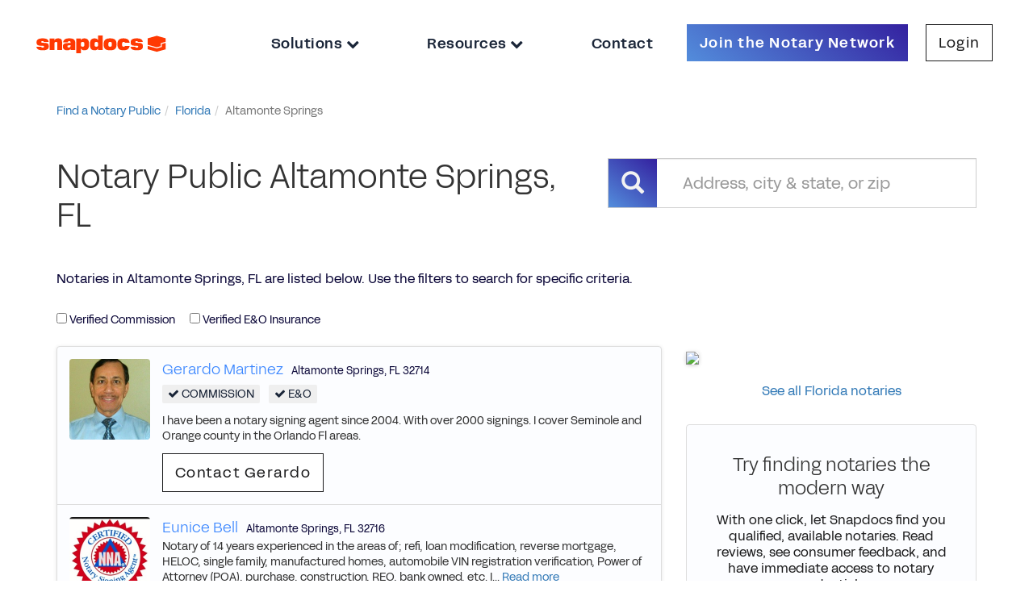

--- FILE ---
content_type: text/html; charset=utf-8
request_url: https://notary.snapdocs.com/notary-public/florida/altamonte-springs
body_size: 7280
content:
<!DOCTYPE html>
<html>
<head>
<title>Altamonte Springs Notaries | Notary Public Search, Altamonte Springs, FL - Snapdocs</title>
<meta content='https://notary.snapdocs.com/notary-public/florida/altamonte-springs' property='og:url'>
<meta content='Snapdocs' property='og:site_name'>
<meta content='Altamonte Springs Notaries | Notary Public Search, Altamonte Springs, FL - Snapdocs' property='og:title'>
<meta content='List of all Notaries in Altamonte Springs, FL. See reviews, contact notaries.' property='og:description'>
<meta content='' property='og:image'>
<meta content='Snapdocs, Notary Public, Nationwide Signing Services, Mortgage Technology, Signing Agents' name='keywords'>
<meta content='List of all Notaries in Altamonte Springs, FL. See reviews, contact notaries.' name='description'>
<meta content='width=device-width, initial-scale=1.0' name='viewport'>
<meta content='1315' name='build_id'>
<link rel="stylesheet" href="https://assets-nps.snapdocs.com/assets/application-30ba350f76c1be9672a8748b666e5a1d50d438a6e3122c0becf05902a879e5e0.css" media="all" />
<link rel="icon" type="image/x-icon" href="https://assets-nps.snapdocs.com/assets/favicon-06c1b8bee3d367146dd0e01ffa9899e159b6e7e7b98fc4fd08c18dbd78c2eeb3.svg" />
<script src="https://assets-nps.snapdocs.com/assets/application-5755eee3078dbd2bdab63cc62ddd947180ef2ef190caf555cdc0df165d26709d.js"></script>
<meta name="csrf-param" content="authenticity_token" />
<meta name="csrf-token" content="E1ZihYpjcJfg5lXJUY5WJGn1P-XJnucZm6HDF93cWN3Q83XULbhmGQWQnaI5Cmfmr1AzkeAAgMZSl7nwB5kcuw" />
        <script type="text/javascript">
          var _gaq = _gaq || [];
          _gaq.push(['_setAccount', 'UA-29826622-1']);
          _gaq.push(['_setDomainName', 'snapdocs.com']);
          _gaq.push(['_trackPageview']);

          (function() {
            var ga = document.createElement('script'); ga.type = 'text/javascript'; ga.async = true;
            ga.src = ('https:' == document.location.protocol ? 'https://ssl' : 'http://www') + '.google-analytics.com/ga.js';
            var s = document.getElementsByTagName('script')[0]; s.parentNode.insertBefore(ga, s);
          })();
        </script>

      <script type="text/javascript">
        (function() {
          var didInit = false;
          function initMunchkin() {
            if(didInit === false) {
              didInit = true;
              Munchkin.init('365-PZN-680');
            }
          }
          var s = document.createElement('script');
          s.type = 'text/javascript';
          s.async = true;
          s.src = '//munchkin.marketo.net/munchkin.js';
          s.onreadystatechange = function() {
            if (this.readyState == 'complete' || this.readyState == 'loaded') {
              initMunchkin();
            }
          };
          s.onload = initMunchkin;
          document.getElementsByTagName('head')[0].appendChild(s);
        })();
      </script>


</head>
<body class='body-container onepointfive' data-offset='150' data-spy='scroll' data-target='.navbar-secondary' id='notaries_controller' itemscope itemtype='http://schema.org/CollectionPage'>
<div id='modal-holder'></div>
<header class='navbar-2020'>
<a class='logo-holder' href='https://notary.snapdocs.com/notary-public/'>
<img class='logo-image' src='https://assets-nps.snapdocs.com/assets/snapdocs-logo-9087742baef9f976c5fb80e90f3c5c6b9a95e8fb56d0f2b2561fa256fd89e5a4.svg'>
</a>
<div class='nav-sidebar nav-header-links'>
<div class='nav-close-button-container'>
<button class='nav-close-button' id='nav-close-button'></button>
</div>
<ul class='nav-link-list'>
<div class='dropdown'>
<li aria-expanded='true' aria-haspopup='true' class='nav-link dropdown-toggle' data-toggle='dropdown' id='dropdownMenuSolutions'>
<a href='#'>
Solutions
<i class='fa fa-chevron-down'></i>
</a>
</li>
<ul aria-labelledby='dropdownMenuSolutions' class='dropdown-menu'>
<li><a target="_blank" href="https://www.snapdocs.com/notaries/">For Notaries</a></li>
<li><a target="_blank" href="https://www.snapdocs.com/scheduling-platform-for-title-companies/">For Title &amp; Escrow</a></li>
<li><a target="_blank" href="https://www.snapdocs.com/scheduling-platform-for-signing-services/">For Signing Services</a></li>
<li><a target="_blank" href="https://www.snapdocs.com/businesses/">For Businesses</a></li>
</ul>
</div>
<div class='dropdown'>
<li aria-expanded='true' aria-haspopup='true' class='nav-link dropdown-toggle' data-toggle='dropdown' id='dropdownMenuResources'>
<a href='#'>
Resources
<i class='fa fa-chevron-down'></i>
</a>
</li>
<ul aria-labelledby='dropdownMenuResources' class='dropdown-menu'>
<li><a target="_blank" href="https://support.snapdocs.com/en_us/categories/snapdocs-notary-signing-agent-H1wUaOJKs/">For Notaries</a></li>
<li><a target="_blank" href="https://www.snapdocs.com/resource-center/">For Businesses</a></li>
</ul>
</div>
<li class='nav-link' id='contact-us-link'>
<a target="_blank" href="https://www.snapdocs.com/contact-us/">Contact
</a></li>
<li class='nav-link-button join-button'>
<a class="btn btn-cta-form simple-hide" onclick="_gaq.push([&#39;_trackEvent&#39;, &#39;Navbar&#39;, &#39;Click Try it Free&#39;]);" target="_blank" href="https://www.snapdocs.com/join-notary-network/">Join the Notary Network
</a></li>
<li class='nav-link-button login-button'>
<a target="_blank" class="btn btn-cta-light" href="https://admin.snapdocs.com/">Login
</a></li>
</ul>
</div>
<button class='nav-open-button' id='nav-open-button'>
<div class='icon-bars glyphicon glyphicon-menu-hamburger'></div>
</button>
</header>
<div id='main'>
<div class='container-fluid max-width'>
<ul class="breadcrumb"><li itemtype="http://data-vocabulary.org/Breadcrumb" itemscope="itemscope"><a itemprop="url" href="/notary-public"><span itemprop="title">Find a Notary Public</span></a><span class="divider"></span></li><li itemtype="http://data-vocabulary.org/Breadcrumb" itemscope="itemscope"><a itemprop="url" href="/notary-public/florida"><span itemprop="title">Florida</span></a><span class="divider"></span></li><li class="active" itemtype="http://data-vocabulary.org/Breadcrumb" itemscope="itemscope"><span itemprop="title">Altamonte Springs</span></li></ul>
</div>
<div class='clearfix'></div>
<div id='notaries-list'>
<div class='container'>
<div class='row page-title'>
<div class='col-md-7'>
<h1>Notary Public Altamonte Springs, FL</h1>
</div>
<div class='col-md-5'>
<h1><form id="notary-search-form" role="search" action="/notary-public/search" accept-charset="UTF-8" method="get">
<input type="hidden" name="cached_address" id="cached_address" autocomplete="off" />
<input type="hidden" name="latitude" id="latitude" autocomplete="off" />
<input type="hidden" name="longitude" id="longitude" autocomplete="off" />
<div class='input-group'>
<div class='input-group-addon'>
<span class='glyphicon glyphicon-search'></span>
</div>
<input type="text" name="address" id="autocomplete" class="form-control" placeholder="Address, city &amp; state, or zip" />
</div>
</form>

</h1>
</div>
</div>
<div class='page-description'>
<p>Notaries in Altamonte Springs, FL are listed below. Use the filters to search for specific criteria.</p>
</div>
<form class="form-inline filter-form" data-submit-on-input-change="true" action="/notary-public/florida/altamonte-springs" accept-charset="UTF-8" method="get">
<div class='checkbox'>
<label class="control-label" for="q_commission_verified_eq"><input type="checkbox" name="q[commission_verified_eq]" id="q_commission_verified_eq" value="true" data-gaq-label="commission_verified" />
Verified Commission
</label></div>
<div class='checkbox'>
<label class="control-label" for="q_insurance_policy_verified_eq"><input type="checkbox" name="q[insurance_policy_verified_eq]" id="q_insurance_policy_verified_eq" value="true" data-gaq-label="insurance_policy_verified" />
Verified E&O Insurance
</label></div>
</form>

<div class='row'>
<div class='col-md-8'>
<div class='panel panel-default'>
<table class='table'>
<tr class='notary-info'>
<td>
<div class='media media-notary'>
<div class='media-left' style='padding-right:15px;'>
<div class='notary-photo-container'>
<a title="Notary Public in Altamonte Springs, Florida 32714, Gerardo Martinez" onclick="_gaq.push([&#39;_trackEvent&#39;, &#39;Notaries Search&#39;, &#39;clicked profile&#39;, &#39;photo&#39;]);" href="/notary-public/florida/altamonte-springs/gerardo-martinez"><img class="media-object notary-photo" alt="Notary Public in Altamonte Springs, Florida 32714, Gerardo Martinez" itemprop="image" src="https://d2lei1g4kdxf6e.cloudfront.net/uploads/user/photo/80159/thumb_JERRY_TODAY_007.JPG" />
</a></div>
</div>
<div class='media-body'>
<h5 class='media-notary__name'>
<a title="Notary Public in Altamonte Springs, Florida 32714, Gerardo Martinez" onclick="_gaq.push([&#39;_trackEvent&#39;, &#39;Notaries Search&#39;, &#39;clicked profile&#39;, &#39;name&#39;]);" href="/notary-public/florida/altamonte-springs/gerardo-martinez">Gerardo Martinez
</a></h5>
<h5 class='media-heading media-notary__city'><span>Altamonte Springs</span>,
<span>FL</span>
<span>32714</span>
</h5>
<h5 class='media-heading' style='font-weight:normal; font-size:14px; margin-bottom:12px;'>
<span class='verified-check'>
<i class='fa fa-check'></i>
Commission
</span>
<span class='verified-check'>
<i class='fa fa-check'></i>
E&O
</span>
</h5>
<div class='notary-bio'>
I have been a notary signing agent since 2004. With over 2000 signings.

I cover Seminole and Orange county in the Orlando Fl areas.
</div>
<div class='contact-btn-container'>
<a title="Notary Public in Altamonte Springs, Florida 32714, Gerardo Martinez" class="btn btn-cta-light btn-xs btn-contact-notary" onclick="_gaq.push([&#39;_trackEvent&#39;, &#39;Notaries Search&#39;, &#39;clicked profile&#39;, &#39;button&#39;]);" href="/notary-public/florida/altamonte-springs/gerardo-martinez">Contact Gerardo
</a></div>
</div>
</div>
</td>
</tr>

<tr class='notary-info'>
<td>
<div class='media media-notary'>
<div class='media-left' style='padding-right:15px;'>
<div class='notary-photo-container'>
<a title="Notary Public in Altamonte Springs, Florida 32716, Eunice Bell" onclick="_gaq.push([&#39;_trackEvent&#39;, &#39;Notaries Search&#39;, &#39;clicked profile&#39;, &#39;photo&#39;]);" href="/notary-public/florida/altamonte-springs/eunice-bell-1"><img class="media-object notary-photo" alt="Notary Public in Altamonte Springs, Florida 32716, Eunice Bell" itemprop="image" src="https://d2lei1g4kdxf6e.cloudfront.net/uploads/user/photo/72102/thumb_image.jpg" />
</a></div>
</div>
<div class='media-body'>
<h5 class='media-notary__name'>
<a title="Notary Public in Altamonte Springs, Florida 32716, Eunice Bell" onclick="_gaq.push([&#39;_trackEvent&#39;, &#39;Notaries Search&#39;, &#39;clicked profile&#39;, &#39;name&#39;]);" href="/notary-public/florida/altamonte-springs/eunice-bell-1">Eunice Bell
</a></h5>
<h5 class='media-heading media-notary__city'><span>Altamonte Springs</span>,
<span>FL</span>
<span>32716</span>
</h5>
<div class='notary-bio'>
Notary of 14 years experienced in the areas of; refi, loan modification, reverse mortgage, HELOC, single family, manufactured homes, automobile VIN registration verification, Power of Attorney (POA), purchase, construction, REO, bank owned, etc. 

I...
<a title="Notary Public in Altamonte Springs, Florida 32716, Eunice Bell" onclick="_gaq.push([&#39;_trackEvent&#39;, &#39;Notaries Search&#39;, &#39;clicked profile&#39;, &#39;read more&#39;]);" href="/notary-public/florida/altamonte-springs/eunice-bell-1">Read more</a>
</div>
<div class='contact-btn-container'>
<a title="Notary Public in Altamonte Springs, Florida 32716, Eunice Bell" class="btn btn-cta-light btn-xs btn-contact-notary" onclick="_gaq.push([&#39;_trackEvent&#39;, &#39;Notaries Search&#39;, &#39;clicked profile&#39;, &#39;button&#39;]);" href="/notary-public/florida/altamonte-springs/eunice-bell-1">Contact Eunice
</a></div>
</div>
</div>
</td>
</tr>

<tr class='notary-info'>
<td>
<div class='media media-notary'>
<div class='media-left' style='padding-right:15px;'>
<div class='notary-photo-container'>
<a title="Notary Public in Altamonte Springs , Florida 32714, Pedro Hernandez" onclick="_gaq.push([&#39;_trackEvent&#39;, &#39;Notaries Search&#39;, &#39;clicked profile&#39;, &#39;photo&#39;]);" href="/notary-public/florida/altamonte-springs/pedro-hernandez"><img class="media-object notary-photo" alt="Notary Public in Altamonte Springs , Florida 32714, Pedro Hernandez" itemprop="image" src="https://d2lei1g4kdxf6e.cloudfront.net/uploads/user/photo/64796/thumb_6B10B899-3941-4793-A4E8-9B95CD38B46C.jpeg" />
</a></div>
</div>
<div class='media-body'>
<h5 class='media-notary__name'>
<a title="Notary Public in Altamonte Springs , Florida 32714, Pedro Hernandez" onclick="_gaq.push([&#39;_trackEvent&#39;, &#39;Notaries Search&#39;, &#39;clicked profile&#39;, &#39;name&#39;]);" href="/notary-public/florida/altamonte-springs/pedro-hernandez">Pedro Hernandez
</a></h5>
<h5 class='media-heading media-notary__city'><span>Altamonte Springs </span>,
<span>FL</span>
<span>32714</span>
</h5>
<h5 class='media-heading' style='font-weight:normal; font-size:14px; margin-bottom:12px;'>
<span class='verified-check'>
<i class='fa fa-check'></i>
Commission
</span>
<span class='verified-check'>
<i class='fa fa-check'></i>
E&O
</span>
</h5>
<div class='notary-bio'>
I been a notary signing agent with over 10 years of experience in real estate and notarial jobs.  I cover all central Florida which includes Orlando, Kissimmee, Altamonte Springs, Ocoee, Maitland, Sanford, Lake Mary, Longwood, Deltona, Clermont and other...
<a title="Notary Public in Altamonte Springs , Florida 32714, Pedro Hernandez" onclick="_gaq.push([&#39;_trackEvent&#39;, &#39;Notaries Search&#39;, &#39;clicked profile&#39;, &#39;read more&#39;]);" href="/notary-public/florida/altamonte-springs/pedro-hernandez">Read more</a>
</div>
<div class='contact-btn-container'>
<a title="Notary Public in Altamonte Springs , Florida 32714, Pedro Hernandez" class="btn btn-cta-light btn-xs btn-contact-notary" onclick="_gaq.push([&#39;_trackEvent&#39;, &#39;Notaries Search&#39;, &#39;clicked profile&#39;, &#39;button&#39;]);" href="/notary-public/florida/altamonte-springs/pedro-hernandez">Contact Pedro
</a><span class='last-seen'>Last seen yesterday</span>
</div>
</div>
</div>
</td>
</tr>

<tr class='notary-info'>
<td>
<div class='media media-notary'>
<div class='media-left' style='padding-right:15px;'>
<div class='notary-photo-container'>
<a title="Notary Public in Altamonte Springs, Florida 32701, Cleveland Morgan" onclick="_gaq.push([&#39;_trackEvent&#39;, &#39;Notaries Search&#39;, &#39;clicked profile&#39;, &#39;photo&#39;]);" href="/notary-public/florida/altamonte-springs/cleveland-morgan"><img class="media-object notary-photo" alt="Notary Public in Altamonte Springs, Florida 32701, Cleveland Morgan" itemprop="image" src="https://d2lei1g4kdxf6e.cloudfront.net/uploads/user/photo/5249170/thumb_Rome.png" />
</a></div>
</div>
<div class='media-body'>
<h5 class='media-notary__name'>
<a title="Notary Public in Altamonte Springs, Florida 32701, Cleveland Morgan" onclick="_gaq.push([&#39;_trackEvent&#39;, &#39;Notaries Search&#39;, &#39;clicked profile&#39;, &#39;name&#39;]);" href="/notary-public/florida/altamonte-springs/cleveland-morgan">Cleveland Morgan
</a></h5>
<h5 class='media-heading media-notary__city'><span>Altamonte Springs</span>,
<span>FL</span>
<span>32701</span>
</h5>
<h5 class='media-heading' style='font-weight:normal; font-size:14px; margin-bottom:12px;'>
<span class='verified-check'>
<i class='fa fa-check'></i>
Commission
</span>
</h5>
<div class='notary-bio'>
Cleve Morgan

 Notary Public/ Notary Loan
Signing Agent with 1yr of experience.&lt;br/&gt;
 I service the State of Florida in the following counties.&lt;br/&gt;
 ***Orange&lt;br/&gt;
 *** Seminole&lt;br/&gt;
 ***Osceola &lt;br/&gt;&lt;br/&gt;
 
  I have been trained and commissioned...
<a title="Notary Public in Altamonte Springs, Florida 32701, Cleveland Morgan" onclick="_gaq.push([&#39;_trackEvent&#39;, &#39;Notaries Search&#39;, &#39;clicked profile&#39;, &#39;read more&#39;]);" href="/notary-public/florida/altamonte-springs/cleveland-morgan">Read more</a>
</div>
<div class='contact-btn-container'>
<a title="Notary Public in Altamonte Springs, Florida 32701, Cleveland Morgan" class="btn btn-cta-light btn-xs btn-contact-notary" onclick="_gaq.push([&#39;_trackEvent&#39;, &#39;Notaries Search&#39;, &#39;clicked profile&#39;, &#39;button&#39;]);" href="/notary-public/florida/altamonte-springs/cleveland-morgan">Contact Cleveland
</a><span class='last-seen'>Last seen yesterday</span>
</div>
</div>
</div>
</td>
</tr>

<tr class='notary-info'>
<td>
<div class='media media-notary'>
<div class='media-left' style='padding-right:15px;'>
<div class='notary-photo-container'>
<a title="Notary Public in Altamonte Springs, Florida 32714, Patience Dendy" onclick="_gaq.push([&#39;_trackEvent&#39;, &#39;Notaries Search&#39;, &#39;clicked profile&#39;, &#39;photo&#39;]);" href="/notary-public/florida/altamonte-springs/patience-dendy"><img class="media-object notary-photo" alt="Notary Public in Altamonte Springs, Florida 32714, Patience Dendy" itemprop="image" src="https://d2lei1g4kdxf6e.cloudfront.net/uploads/user/photo/5271424/thumb_GD6A0291.jpg" />
</a></div>
</div>
<div class='media-body'>
<h5 class='media-notary__name'>
<a title="Notary Public in Altamonte Springs, Florida 32714, Patience Dendy" onclick="_gaq.push([&#39;_trackEvent&#39;, &#39;Notaries Search&#39;, &#39;clicked profile&#39;, &#39;name&#39;]);" href="/notary-public/florida/altamonte-springs/patience-dendy">Patience Dendy
</a></h5>
<h5 class='media-heading media-notary__city'><span>Altamonte Springs</span>,
<span>FL</span>
<span>32714</span>
</h5>
<h5 class='media-heading' style='font-weight:normal; font-size:14px; margin-bottom:12px;'>
<span class='verified-check'>
<i class='fa fa-check'></i>
Commission
</span>
<span class='verified-check'>
<i class='fa fa-check'></i>
E&O
</span>
</h5>
<div class='notary-bio'>
I’m a certified Notary Signing Agent (NSA) with extensive experience in loan document signings, real estate closings, refinances, HELOCs, reverse mortgages, and general notary work. I’m NNA background screened, carry $100,000 in E&amp;O insurance.

I offer...
<a title="Notary Public in Altamonte Springs, Florida 32714, Patience Dendy" onclick="_gaq.push([&#39;_trackEvent&#39;, &#39;Notaries Search&#39;, &#39;clicked profile&#39;, &#39;read more&#39;]);" href="/notary-public/florida/altamonte-springs/patience-dendy">Read more</a>
</div>
<div class='contact-btn-container'>
<a title="Notary Public in Altamonte Springs, Florida 32714, Patience Dendy" class="btn btn-cta-light btn-xs btn-contact-notary" onclick="_gaq.push([&#39;_trackEvent&#39;, &#39;Notaries Search&#39;, &#39;clicked profile&#39;, &#39;button&#39;]);" href="/notary-public/florida/altamonte-springs/patience-dendy">Contact Patience
</a><span class='last-seen'>Last seen 4 days ago</span>
</div>
</div>
</div>
</td>
</tr>

<tr class='notary-info'>
<td>
<div class='media media-notary'>
<div class='media-left' style='padding-right:15px;'>
<div class='notary-photo-container'>
<a title="Notary Public in Altamonte springs, Florida 32714, Kimberly Flores" onclick="_gaq.push([&#39;_trackEvent&#39;, &#39;Notaries Search&#39;, &#39;clicked profile&#39;, &#39;photo&#39;]);" href="/notary-public/florida/altamonte-springs/kimberly-flores"><img class="media-object notary-photo" alt="Notary Public in Altamonte springs, Florida 32714, Kimberly Flores" itemprop="image" src="https://d2lei1g4kdxf6e.cloudfront.net/uploads/user/photo/5149266/thumb_Photo_-Headshot.jpg" />
</a></div>
</div>
<div class='media-body'>
<h5 class='media-notary__name'>
<a title="Notary Public in Altamonte springs, Florida 32714, Kimberly Flores" onclick="_gaq.push([&#39;_trackEvent&#39;, &#39;Notaries Search&#39;, &#39;clicked profile&#39;, &#39;name&#39;]);" href="/notary-public/florida/altamonte-springs/kimberly-flores">Kimberly Flores
</a></h5>
<h5 class='media-heading media-notary__city'><span>Altamonte Springs</span>,
<span>FL</span>
<span>32714</span>
</h5>
<h5 class='media-heading' style='font-weight:normal; font-size:14px; margin-bottom:12px;'>
<span class='verified-check'>
<i class='fa fa-check'></i>
Commission
</span>
<span class='verified-check'>
<i class='fa fa-check'></i>
E&O
</span>
</h5>
<div class='notary-bio'>
I am an experienced Commercial Underwriter and I have been in the industry for over 20 years. I became a notary in 2022 and I have done General Notary Work, obtained NNA NSA certification as well as additional extensive training for Loan Signing Agent I am...
<a title="Notary Public in Altamonte springs, Florida 32714, Kimberly Flores" onclick="_gaq.push([&#39;_trackEvent&#39;, &#39;Notaries Search&#39;, &#39;clicked profile&#39;, &#39;read more&#39;]);" href="/notary-public/florida/altamonte-springs/kimberly-flores">Read more</a>
</div>
<div class='contact-btn-container'>
<a title="Notary Public in Altamonte springs, Florida 32714, Kimberly Flores" class="btn btn-cta-light btn-xs btn-contact-notary" onclick="_gaq.push([&#39;_trackEvent&#39;, &#39;Notaries Search&#39;, &#39;clicked profile&#39;, &#39;button&#39;]);" href="/notary-public/florida/altamonte-springs/kimberly-flores">Contact Kimberly
</a><span class='last-seen'>Last seen 5 days ago</span>
</div>
</div>
</div>
</td>
</tr>

<tr class='notary-info'>
<td>
<div class='media media-notary'>
<div class='media-left' style='padding-right:15px;'>
<div class='notary-photo-container'>
<a title="Notary Public in Altamonte Springs, Florida 32714, Christian Forrester" onclick="_gaq.push([&#39;_trackEvent&#39;, &#39;Notaries Search&#39;, &#39;clicked profile&#39;, &#39;photo&#39;]);" href="/notary-public/florida/altamonte-springs/christian-forrester"><img class="media-object notary-photo" alt="Notary Public in Altamonte Springs, Florida 32714, Christian Forrester" itemprop="image" src="https://d2lei1g4kdxf6e.cloudfront.net/uploads/user/photo/7352486/thumb_IMG_1611.jpeg" />
</a></div>
</div>
<div class='media-body'>
<h5 class='media-notary__name'>
<a title="Notary Public in Altamonte Springs, Florida 32714, Christian Forrester" onclick="_gaq.push([&#39;_trackEvent&#39;, &#39;Notaries Search&#39;, &#39;clicked profile&#39;, &#39;name&#39;]);" href="/notary-public/florida/altamonte-springs/christian-forrester">Christian Forrester
</a></h5>
<h5 class='media-heading media-notary__city'><span>Altamonte Springs</span>,
<span>FL</span>
<span>32714</span>
</h5>
<h5 class='media-heading' style='font-weight:normal; font-size:14px; margin-bottom:12px;'>
<span class='verified-check'>
<i class='fa fa-check'></i>
Commission
</span>
</h5>
<div class='notary-bio'>
At Blossom Closing Co, I combine professional reliability with a personal touch. Every notarization is handled with clarity, patience, and respect, ensuring your important documents are completed correctly and stress-free. I’m not just here to stamp forms,...
<a title="Notary Public in Altamonte Springs, Florida 32714, Christian Forrester" onclick="_gaq.push([&#39;_trackEvent&#39;, &#39;Notaries Search&#39;, &#39;clicked profile&#39;, &#39;read more&#39;]);" href="/notary-public/florida/altamonte-springs/christian-forrester">Read more</a>
</div>
<div class='contact-btn-container'>
<a title="Notary Public in Altamonte Springs, Florida 32714, Christian Forrester" class="btn btn-cta-light btn-xs btn-contact-notary" onclick="_gaq.push([&#39;_trackEvent&#39;, &#39;Notaries Search&#39;, &#39;clicked profile&#39;, &#39;button&#39;]);" href="/notary-public/florida/altamonte-springs/christian-forrester">Contact Christian
</a><span class='last-seen'>Last seen 7 days ago</span>
</div>
</div>
</div>
</td>
</tr>

<tr class='notary-info'>
<td>
<div class='media media-notary'>
<div class='media-left' style='padding-right:15px;'>
<div class='notary-photo-container'>
<a title="Notary Public in Altamonte Springs, Florida 32714, Melinda Smith" onclick="_gaq.push([&#39;_trackEvent&#39;, &#39;Notaries Search&#39;, &#39;clicked profile&#39;, &#39;photo&#39;]);" href="/notary-public/florida/altamonte-springs/melinda-smith"><img class="media-object notary-photo" alt="Notary Public in Altamonte Springs, Florida 32714, Melinda Smith" itemprop="image" src="https://d2lei1g4kdxf6e.cloudfront.net/uploads/user/photo/2023429/thumb_melinda_profile_2020.jpg" />
</a></div>
</div>
<div class='media-body'>
<h5 class='media-notary__name'>
<a title="Notary Public in Altamonte Springs, Florida 32714, Melinda Smith" onclick="_gaq.push([&#39;_trackEvent&#39;, &#39;Notaries Search&#39;, &#39;clicked profile&#39;, &#39;name&#39;]);" href="/notary-public/florida/altamonte-springs/melinda-smith">Melinda Smith
</a></h5>
<h5 class='media-heading media-notary__city'><span>Altamonte Springs</span>,
<span>FL</span>
<span>32714</span>
</h5>
<h5 class='media-heading' style='font-weight:normal; font-size:14px; margin-bottom:12px;'>
<span class='verified-check'>
<i class='fa fa-check'></i>
Commission
</span>
<span class='verified-check'>
<i class='fa fa-check'></i>
E&O
</span>
</h5>
<div class='notary-bio'>
I&#39;m bilingual in English /Spanish. I understand that precision and attention to detail are important. My commitment to accuracy, integrity, and confidentiality is unwavering, ensuring that each document is handled with the utmost care and professionalism. I...
<a title="Notary Public in Altamonte Springs, Florida 32714, Melinda Smith" onclick="_gaq.push([&#39;_trackEvent&#39;, &#39;Notaries Search&#39;, &#39;clicked profile&#39;, &#39;read more&#39;]);" href="/notary-public/florida/altamonte-springs/melinda-smith">Read more</a>
</div>
<div class='contact-btn-container'>
<a title="Notary Public in Altamonte Springs, Florida 32714, Melinda Smith" class="btn btn-cta-light btn-xs btn-contact-notary" onclick="_gaq.push([&#39;_trackEvent&#39;, &#39;Notaries Search&#39;, &#39;clicked profile&#39;, &#39;button&#39;]);" href="/notary-public/florida/altamonte-springs/melinda-smith">Contact Melinda
</a><span class='last-seen'>Last seen 10 days ago</span>
</div>
</div>
</div>
</td>
</tr>

<tr class='notary-info'>
<td>
<div class='media media-notary'>
<div class='media-left' style='padding-right:15px;'>
<div class='notary-photo-container'>
<a title="Notary Public in Altamonte Springs, Florida 32714, Lashana Raymore" onclick="_gaq.push([&#39;_trackEvent&#39;, &#39;Notaries Search&#39;, &#39;clicked profile&#39;, &#39;photo&#39;]);" href="/notary-public/florida/altamonte-springs/lashana-raymore"><img class="media-object notary-photo" alt="Notary Public in Altamonte Springs, Florida 32714, Lashana Raymore" itemprop="image" src="https://d2lei1g4kdxf6e.cloudfront.net/uploads/user/photo/5579156/thumb_IMG_D50B99A49322-1.jpeg" />
</a></div>
</div>
<div class='media-body'>
<h5 class='media-notary__name'>
<a title="Notary Public in Altamonte Springs, Florida 32714, Lashana Raymore" onclick="_gaq.push([&#39;_trackEvent&#39;, &#39;Notaries Search&#39;, &#39;clicked profile&#39;, &#39;name&#39;]);" href="/notary-public/florida/altamonte-springs/lashana-raymore">Lashana Raymore
</a></h5>
<h5 class='media-heading media-notary__city'><span>Altamonte Springs</span>,
<span>FL</span>
<span>32714</span>
</h5>
<h5 class='media-heading' style='font-weight:normal; font-size:14px; margin-bottom:12px;'>
<span class='verified-check'>
<i class='fa fa-check'></i>
Commission
</span>
<span class='verified-check'>
<i class='fa fa-check'></i>
E&O
</span>
</h5>
<div class='notary-bio'>
Lashana Raymore, a dedicated professional in the field of notary services, brings a wealth of experience and expertise to her role as a mobile and remote online notary. With a passion for serving her community and facilitating seamless transactions, Lashana...
<a title="Notary Public in Altamonte Springs, Florida 32714, Lashana Raymore" onclick="_gaq.push([&#39;_trackEvent&#39;, &#39;Notaries Search&#39;, &#39;clicked profile&#39;, &#39;read more&#39;]);" href="/notary-public/florida/altamonte-springs/lashana-raymore">Read more</a>
</div>
<div class='contact-btn-container'>
<a title="Notary Public in Altamonte Springs, Florida 32714, Lashana Raymore" class="btn btn-cta-light btn-xs btn-contact-notary" onclick="_gaq.push([&#39;_trackEvent&#39;, &#39;Notaries Search&#39;, &#39;clicked profile&#39;, &#39;button&#39;]);" href="/notary-public/florida/altamonte-springs/lashana-raymore">Contact Lashana
</a><span class='last-seen'>Last seen 42 days ago</span>
</div>
</div>
</div>
</td>
</tr>

<tr class='notary-info'>
<td>
<div class='media media-notary'>
<div class='media-left' style='padding-right:15px;'>
<div class='notary-photo-container'>
<a title="Notary Public in Altamonte Springs, Florida 32714, BRITTANY AUSTIN" onclick="_gaq.push([&#39;_trackEvent&#39;, &#39;Notaries Search&#39;, &#39;clicked profile&#39;, &#39;photo&#39;]);" href="/notary-public/florida/altamonte-springs/brittany-austin"><img class="media-object notary-photo" alt="Notary Public in Altamonte Springs, Florida 32714, BRITTANY AUSTIN" itemprop="image" src="https://d2lei1g4kdxf6e.cloudfront.net/uploads/user/photo/1596268/thumb_DSC_0832.jpgnewnew.jpg" />
</a></div>
</div>
<div class='media-body'>
<h5 class='media-notary__name'>
<a title="Notary Public in Altamonte Springs, Florida 32714, BRITTANY AUSTIN" onclick="_gaq.push([&#39;_trackEvent&#39;, &#39;Notaries Search&#39;, &#39;clicked profile&#39;, &#39;name&#39;]);" href="/notary-public/florida/altamonte-springs/brittany-austin">BRITTANY AUSTIN
</a></h5>
<h5 class='media-heading media-notary__city'><span>Altamonte Springs</span>,
<span>FL</span>
<span>32714</span>
</h5>
<h5 class='media-heading' style='font-weight:normal; font-size:14px; margin-bottom:12px;'>
<span class='verified-check'>
<i class='fa fa-check'></i>
Commission
</span>
<span class='verified-check'>
<i class='fa fa-check'></i>
E&O
</span>
</h5>
<div class='notary-bio'>
I am NNA Certified, a Notary 2 Pro Graduate &amp; RON certified. I am very detail-oriented, reliable and knowledgeable of all documents.  My work is always triple checked to avoid any unnecessary errors.  I would love to work with your company and clients.  I...
<a title="Notary Public in Altamonte Springs, Florida 32714, BRITTANY AUSTIN" onclick="_gaq.push([&#39;_trackEvent&#39;, &#39;Notaries Search&#39;, &#39;clicked profile&#39;, &#39;read more&#39;]);" href="/notary-public/florida/altamonte-springs/brittany-austin">Read more</a>
</div>
<div class='contact-btn-container'>
<a title="Notary Public in Altamonte Springs, Florida 32714, BRITTANY AUSTIN" class="btn btn-cta-light btn-xs btn-contact-notary" onclick="_gaq.push([&#39;_trackEvent&#39;, &#39;Notaries Search&#39;, &#39;clicked profile&#39;, &#39;button&#39;]);" href="/notary-public/florida/altamonte-springs/brittany-austin">Contact BRITTANY
</a><span class='last-seen'>Last seen 44 days ago</span>
</div>
</div>
</div>
</td>
</tr>

</table>
</div>
</div>
<div class='col-md-4'>
<p><img id="map-canvas" src="//maps.google.com/maps/api/staticmap?size=400x400&amp;markers=28.65255459999999%2C-81.38289259999999&amp;markers=28.6743967%2C-81.4053469&amp;markers=28.6856534%2C-81.4039329&amp;markers=28.6539546%2C-81.38966429999999&amp;markers=28.6660257%2C-81.40252220000002&amp;markers=28.6730635%2C-81.42273&amp;markers=28.6435746%2C-81.38985919999999&amp;markers=28.6763663%2C-81.4081965&amp;markers=28.6708435%2C-81.40229049999999&amp;markers=28.67476%2C-81.41851700000001&amp;center=&amp;key=AIzaSyB2nXeAC9nUltdxV1xopc9BrxAwu0sHGss"></img></p>
<p class='text-center'><a href="/notary-public/florida">See all Florida notaries</a></p>

<div class='promo promo-snapdocs'>
<h4 style='margin-top:10px;'>
Try finding notaries the modern way
</h4>
<p>With one click, let Snapdocs find you qualified, available notaries. Read reviews, see consumer feedback, and have immediate access to notary credentials.</p>
<a class="btn btn-cta-form" target="_blank" href="https://www.snapdocs.com/title/">Tell Me More</a>
</div>

</div>
</div>
<div class='text-center'><ul class="pagination pagination"><li class="prev disabled"><span>&#8592; Previous</span></li> <li class="active"><span>1</span></li> <li><a rel="next" href="/notary-public/florida/altamonte-springs?page=2">2</a></li> <li><a href="/notary-public/florida/altamonte-springs?page=3">3</a></li> <li class="disabled"><span>&hellip;</span></li> <li><a href="/notary-public/florida/altamonte-springs?page=11">11</a></li> <li><a href="/notary-public/florida/altamonte-springs?page=12">12</a></li> <li class="next"><a rel="next" href="/notary-public/florida/altamonte-springs?page=2">Next &#8594;</a></li></ul></div>
<h4 class='page-footer'>Search for notaries often? <a onclick="_gaq.push([&#39;_trackEvent&#39;, &#39;Notaries Search&#39;, &#39; clicked sign up for an account&#39;]);" target="_blank" href="https://www.snapdocs.com/more-info/">Sign up for an Account!</a></h4>
</div>
</div>


</div>
<div id='footer-push'></div>
<div id='footer'>
<div class='container-fluid footer-container'>
<div class='row footer-row'>
<div class='col-lg-3 col-xl-2 icons-section'>
<div class='margin-top-row'></div>
<div class='row'>
<img class='logo-image' src='https://assets-nps.snapdocs.com/assets/snapdocs-logo-9087742baef9f976c5fb80e90f3c5c6b9a95e8fb56d0f2b2561fa256fd89e5a4.svg'>
</div>
<div class='row'>
<p class='copyright'>
Copyright &copy; 2025 Snapdocs, Inc.
</p>
</div>
<div class='row'>
<div class='social-widget'>
<ul class='social-links'>
<li class='social-link-item'>
<a href='https://www.facebook.com/snapdocs/' target='_blank'>
<img alt='Facebook' src='https://assets-nps.snapdocs.com/assets/Facebook-1-01-526f194aa1051bc3fc95c157d668d2ca653ecefa5380a447399d29009ee30db7.svg'>
</a>
</li>
<li class='social-link-item'>
<a href='https://www.linkedin.com/company/snapdocs/' target='_blank'>
<img alt='LinkedIn' src='https://assets-nps.snapdocs.com/assets/LinkedIn-1-01-662b36fc4d65161ed4fa738f1af250b09ea51757a2a3501a71aa1672b8dfe2c0.svg'>
</a>
</li>
<li class='social-link-item'>
<a href='https://www.youtube.com/@SnapdocsInc' target='_blank'>
<img alt='YouTube' src='https://assets-nps.snapdocs.com/assets/youtube-app-white-icon-bb10ec531256f899263a92f3d16606d5eb5af958bffa7ce00a07c1bf520e0eba.webp'>
</a>
</li>
<li class='social-link-item'>
<a href='https://twitter.com/snapdocs' target='_blank'>
<img alt='Twitter' src='https://assets-nps.snapdocs.com/assets/Twitter-1-01-90f965a4ac3e75d7fa04b7ab9269105e7485602e36e14afbe259fdc0dcbe1ed1.svg'>
</a>
</li>
<li class='social-link-item' style='margin-left: -5px;'>
<img alt='Housing for all pledge' class='housing-for-all-pledge-image' src='https://assets-nps.snapdocs.com/assets/housing-for-all-pledge-4f05c14e981d4d1d8c98ce0f4352ff9ec33f25373f3f40d88b8c494fd6a3e398.svg'>
</li>
</ul>
</div>
</div>
</div>
<div class='col-lg-9 col-xl-10 links-section'>
<div class='margin-top-row'></div>
<div class='row'>
<div class='col-sm-6 col-lg-2 links-column'>
<div class='section-header'>Products</div>
<ul class='list-unstyled'>
<li class='footer_link increase_specificity'><a class="footer_link increase_specificity" target="_blank" href="https://www.snapdocs.com/eclosing-platform/">eClosing</a></li>
<li class='footer_link increase_specificity'><a class="footer_link increase_specificity" target="_blank" href="https://www.snapdocs.com/evault/">eVault</a></li>
<li class='footer_link increase_specificity'><a class="footer_link increase_specificity" target="_blank" href="https://www.snapdocs.com/notary-connect/">Notary Connect</a></li>
</ul>
</div>
<div class='col-sm-6 col-lg-2 links-column'>
<div class='section-header'>Solutions For</div>
<ul class='list-unstyled'>
<li class='footer_link increase_specificity'><a class="footer_link increase_specificity" target="_blank" href="https://www.snapdocs.com/digital-mortgage-closing-solutions-for-lenders/">Lenders</a></li>
<li class='footer_link increase_specificity'><a class="footer_link increase_specificity" target="_blank" href="https://www.snapdocs.com/scheduling-platform-for-title-companies/">Title Companies</a></li>
<li class='footer_link increase_specificity'><a class="footer_link increase_specificity" target="_blank" href="https://www.snapdocs.com/scheduling-platform-for-signing-services/">Signing Services</a></li>
<li class='footer_link increase_specificity'><a class="footer_link increase_specificity" target="_blank" href="https://www.snapdocs.com/businesses/">Business</a></li>
<li class='footer_link increase_specificity'><a class="footer_link increase_specificity" target="_blank" href="https://www.snapdocs.com/notaries/">Notaries</a></li>
<li class='footer_link increase_specificity'><a class="footer_link increase_specificity" target="_blank" href="https://www.snapdocs.com/join-notary-network/">Join our Notary Network</a></li>
</ul>
</div>
<div class='col-sm-6 col-lg-2 links-column'>
<div class='section-header'>Resources</div>
<ul class='list-unstyled'>
<li class='footer_link increase_specificity'><a class="footer_link increase_specificity" target="_blank" href="https://www.snapdocs.com/resource-center/ebook/">Industry Reports</a></li>
<li class='footer_link increase_specificity'><a class="footer_link increase_specificity" target="_blank" href="https://www.snapdocs.com/resource-center/case-study/">Case Studies</a></li>
<li class='footer_link increase_specificity'><a class="footer_link increase_specificity" target="_blank" href="https://www.snapdocs.com/resource-center/webinar/">Webinars</a></li>
<li class='footer_link increase_specificity'><a class="footer_link increase_specificity" target="_blank" href="https://www.snapdocs.com/resource-center/blog/">Blog</a></li>
<li class='footer_link increase_specificity'><a class="footer_link increase_specificity" target="_blank" href="https://www.snapdocs.com/resource-center/events/">Events</a></li>
<li class='footer_link increase_specificity'><a class="footer_link increase_specificity" target="_blank" href="https://www.snapdocs.com/resource-center/">Resource Center</a></li>
<li class='footer_link increase_specificity'><a class="footer_link increase_specificity" target="_blank" href="https://www.snapdocs.com/notary-public/">Find a Notary Near Me</a></li>
</ul>
</div>
<div class='col-sm-6 col-lg-2 links-column'>
<div class='section-header'>Company</div>
<ul class='list-unstyled'>
<li class='footer_link increase_specificity'><a class="footer_link increase_specificity" target="_blank" href="https://www.snapdocs.com/about-us/">About Us</a></li>
<li class='footer_link increase_specificity'><a class="footer_link increase_specificity" target="_blank" href="https://www.snapdocs.com/careers/">Careers</a></li>
<li class='footer_link increase_specificity'><a class="footer_link increase_specificity" target="_blank" href="https://www.snapdocs.com/contact-us/">Contact Us</a></li>
<li class='footer_link increase_specificity'><a class="footer_link increase_specificity" target="_blank" href="https://www.snapdocs.com/partner-with-us/">Partner with Us</a></li>
<li class='footer_link increase_specificity'><a class="footer_link increase_specificity" target="_blank" href="https://www.snapdocs.com/press/">Press</a></li>
<li class='footer_link increase_specificity'><a class="footer_link increase_specificity" target="_blank" href="https://www.snapdocs.com/faq/">FAQs</a></li>
</ul>
</div>
<div class='col-sm-6 col-lg-2 links-column'>
<div class='row' style='margin-bottom: 20px !important;'>
<div class='section-header'>Customers</div>
<ul class='list-unstyled'>
<li class='footer_link increase_specificity'><a class="footer_link increase_specificity" target="_blank" href="https://admin.snapdocs.com/">Log In</a></li>
<li class='footer_link increase_specificity'><a class="footer_link increase_specificity" target="_blank" href="https://support.snapdocs.com/">Customer Support</a></li>
<li class='footer_link increase_specificity'><a class="footer_link increase_specificity" target="_blank" href="https://www.snapdocs.com/contact-us/">Contact Us</a></li>
</ul>
</div>
<div class='row'>
<div class='section-header'>Partners</div>
<ul class='list-unstyled'>
<li class='footer_link increase_specificity'><a class="footer_link increase_specificity" target="_blank" href="https://www.snapdocs.com/integrations/">Integrations</a></li>
<li class='footer_link increase_specificity'><a class="footer_link increase_specificity" target="_blank" href="https://www.snapdocs.com/partners/">Our Partners</a></li>
</ul>
</div>
</div>
</div>
<div class='margin-bottom-row'></div>
</div>
</div>
<div class='row footer-privacy-links-row'>
<div class='col-lg-9 col-xl-10 col-lg-offset-3 col-xl-offset-2'>
<div class='col-md-2'>
<a target="_blank" class="footer_link privacy-link" href="https://privacy.snapdocs.com/policies">Privacy Policy</a>
</div>
<div class='col-md-3'>
<a target="_blank" class="footer_link privacy-link spaced-link" href="https://privacy.snapdocs.com/policies?name=california-disclosures-and-privacy-policy-california-privacy-policy">California Privacy Policy</a>
</div>
<div class='col-md-2'>
<a target="_blank" class="footer_link privacy-link spaced-link" href="https://www.snapdocs.com/trust-center/">Trust Center</a>
</div>
<div class='col-md-3'>
<a target="_blank" class="footer_link privacy-link spaced-link" href="https://www.snapdocs.com/tos/">Terms of Use</a>
</div>
<div class='col-md-2'></div>
</div>
</div>
</div>
</div>
<script>
  $('#contact_form').submit(function( event ) {
    $("#contact_form :input").prop("readonly", true);
    $("#contact_form").find(':submit').addClass('disabled');
    $("#contact_form").find(':submit').val('Sending Message...');
  });
</script>
<script async='' defer='defer' id='mkto-script-loader' src='//app-sj31.marketo.com/js/forms2/js/forms2.min.js' type='text/javascript'></script>
<script src="//maps.googleapis.com/maps/api/js?key=AIzaSyB2nXeAC9nUltdxV1xopc9BrxAwu0sHGss&amp;language=en&amp;callback=InitGMA&amp;libraries=places"></script>
<!-- Userway accessibility widget -->
<script data-account='SfL3cgvzTL' src='https://cdn.userway.org/widget.js'></script>
<!-- Start of HubSpot Embed Code -->
<script async defer id='hs-script-loader' src='//js.hs-scripts.com/19578049.js' type='text/javascript'></script>
<!-- End of HubSpot Embed Code -->
</body>
</html>


--- FILE ---
content_type: text/css
request_url: https://assets-nps.snapdocs.com/assets/application-30ba350f76c1be9672a8748b666e5a1d50d438a6e3122c0becf05902a879e5e0.css
body_size: 58014
content:
/*!
 *  Font Awesome 4.7.0 by @davegandy - http://fontawesome.io - @fontawesome
 *  License - http://fontawesome.io/license (Font: SIL OFL 1.1, CSS: MIT License)
 */
/* FONT PATH
 * -------------------------- */





@font-face {
  font-family: 'FontAwesome';
  src: url(/assets/fontawesome-webfont-7bfcab6db99d5cfbf1705ca0536ddc78585432cc5fa41bbd7ad0f009033b2979.eot);
  src: url(/assets/fontawesome-webfont-7bfcab6db99d5cfbf1705ca0536ddc78585432cc5fa41bbd7ad0f009033b2979.eot?#iefix) format('embedded-opentype'), url(/assets/fontawesome-webfont-2adefcbc041e7d18fcf2d417879dc5a09997aa64d675b7a3c4b6ce33da13f3fe.woff2) format('woff2'), url(/assets/fontawesome-webfont-ba0c59deb5450f5cb41b3f93609ee2d0d995415877ddfa223e8a8a7533474f07.woff) format('woff'), url(/assets/fontawesome-webfont-aa58f33f239a0fb02f5c7a6c45c043d7a9ac9a093335806694ecd6d4edc0d6a8.ttf) format('truetype'), url(/assets/fontawesome-webfont-ad6157926c1622ba4e1d03d478f1541368524bfc46f51e42fe0d945f7ef323e4.svg#fontawesomeregular) format('svg');
  font-weight: normal;
  font-style: normal;
}
.fa {
  display: inline-block;
  font: normal normal normal 14px/1 FontAwesome;
  font-size: inherit;
  text-rendering: auto;
  -webkit-font-smoothing: antialiased;
  -moz-osx-font-smoothing: grayscale;
}
/* makes the font 33% larger relative to the icon container */
.fa-lg {
  font-size: 1.33333333em;
  line-height: 0.75em;
  vertical-align: -15%;
}
.fa-2x {
  font-size: 2em;
}
.fa-3x {
  font-size: 3em;
}
.fa-4x {
  font-size: 4em;
}
.fa-5x {
  font-size: 5em;
}
.fa-fw {
  width: 1.28571429em;
  text-align: center;
}
.fa-ul {
  padding-left: 0;
  margin-left: 2.14285714em;
  list-style-type: none;
}
.fa-ul > li {
  position: relative;
}
.fa-li {
  position: absolute;
  left: -2.14285714em;
  width: 2.14285714em;
  top: 0.14285714em;
  text-align: center;
}
.fa-li.fa-lg {
  left: -1.85714286em;
}
.fa-border {
  padding: .2em .25em .15em;
  border: solid 0.08em #eeeeee;
  border-radius: .1em;
}
.fa-pull-left {
  float: left;
}
.fa-pull-right {
  float: right;
}
.fa.fa-pull-left {
  margin-right: .3em;
}
.fa.fa-pull-right {
  margin-left: .3em;
}
/* Deprecated as of 4.4.0 */
.pull-right {
  float: right;
}
.pull-left {
  float: left;
}
.fa.pull-left {
  margin-right: .3em;
}
.fa.pull-right {
  margin-left: .3em;
}
.fa-spin {
  -webkit-animation: fa-spin 2s infinite linear;
  animation: fa-spin 2s infinite linear;
}
.fa-pulse {
  -webkit-animation: fa-spin 1s infinite steps(8);
  animation: fa-spin 1s infinite steps(8);
}
@-webkit-keyframes fa-spin {
  0% {
    -webkit-transform: rotate(0deg);
    transform: rotate(0deg);
  }
  100% {
    -webkit-transform: rotate(359deg);
    transform: rotate(359deg);
  }
}
@keyframes fa-spin {
  0% {
    -webkit-transform: rotate(0deg);
    transform: rotate(0deg);
  }
  100% {
    -webkit-transform: rotate(359deg);
    transform: rotate(359deg);
  }
}
.fa-rotate-90 {
  -ms-filter: "progid:DXImageTransform.Microsoft.BasicImage(rotation=1)";
  -webkit-transform: rotate(90deg);
  transform: rotate(90deg);
}
.fa-rotate-180 {
  -ms-filter: "progid:DXImageTransform.Microsoft.BasicImage(rotation=2)";
  -webkit-transform: rotate(180deg);
  transform: rotate(180deg);
}
.fa-rotate-270 {
  -ms-filter: "progid:DXImageTransform.Microsoft.BasicImage(rotation=3)";
  -webkit-transform: rotate(270deg);
  transform: rotate(270deg);
}
.fa-flip-horizontal {
  -ms-filter: "progid:DXImageTransform.Microsoft.BasicImage(rotation=0, mirror=1)";
  -webkit-transform: scale(-1, 1);
  transform: scale(-1, 1);
}
.fa-flip-vertical {
  -ms-filter: "progid:DXImageTransform.Microsoft.BasicImage(rotation=2, mirror=1)";
  -webkit-transform: scale(1, -1);
  transform: scale(1, -1);
}
:root .fa-rotate-90,
:root .fa-rotate-180,
:root .fa-rotate-270,
:root .fa-flip-horizontal,
:root .fa-flip-vertical {
  -webkit-filter: none;
          filter: none;
}
.fa-stack {
  position: relative;
  display: inline-block;
  width: 2em;
  height: 2em;
  line-height: 2em;
  vertical-align: middle;
}
.fa-stack-1x,
.fa-stack-2x {
  position: absolute;
  left: 0;
  width: 100%;
  text-align: center;
}
.fa-stack-1x {
  line-height: inherit;
}
.fa-stack-2x {
  font-size: 2em;
}
.fa-inverse {
  color: #ffffff;
}
/* Font Awesome uses the Unicode Private Use Area (PUA) to ensure screen
   readers do not read off random characters that represent icons */
.fa-glass:before {
  content: "\f000";
}
.fa-music:before {
  content: "\f001";
}
.fa-search:before {
  content: "\f002";
}
.fa-envelope-o:before {
  content: "\f003";
}
.fa-heart:before {
  content: "\f004";
}
.fa-star:before {
  content: "\f005";
}
.fa-star-o:before {
  content: "\f006";
}
.fa-user:before {
  content: "\f007";
}
.fa-film:before {
  content: "\f008";
}
.fa-th-large:before {
  content: "\f009";
}
.fa-th:before {
  content: "\f00a";
}
.fa-th-list:before {
  content: "\f00b";
}
.fa-check:before {
  content: "\f00c";
}
.fa-remove:before,
.fa-close:before,
.fa-times:before {
  content: "\f00d";
}
.fa-search-plus:before {
  content: "\f00e";
}
.fa-search-minus:before {
  content: "\f010";
}
.fa-power-off:before {
  content: "\f011";
}
.fa-signal:before {
  content: "\f012";
}
.fa-gear:before,
.fa-cog:before {
  content: "\f013";
}
.fa-trash-o:before {
  content: "\f014";
}
.fa-home:before {
  content: "\f015";
}
.fa-file-o:before {
  content: "\f016";
}
.fa-clock-o:before {
  content: "\f017";
}
.fa-road:before {
  content: "\f018";
}
.fa-download:before {
  content: "\f019";
}
.fa-arrow-circle-o-down:before {
  content: "\f01a";
}
.fa-arrow-circle-o-up:before {
  content: "\f01b";
}
.fa-inbox:before {
  content: "\f01c";
}
.fa-play-circle-o:before {
  content: "\f01d";
}
.fa-rotate-right:before,
.fa-repeat:before {
  content: "\f01e";
}
.fa-refresh:before {
  content: "\f021";
}
.fa-list-alt:before {
  content: "\f022";
}
.fa-lock:before {
  content: "\f023";
}
.fa-flag:before {
  content: "\f024";
}
.fa-headphones:before {
  content: "\f025";
}
.fa-volume-off:before {
  content: "\f026";
}
.fa-volume-down:before {
  content: "\f027";
}
.fa-volume-up:before {
  content: "\f028";
}
.fa-qrcode:before {
  content: "\f029";
}
.fa-barcode:before {
  content: "\f02a";
}
.fa-tag:before {
  content: "\f02b";
}
.fa-tags:before {
  content: "\f02c";
}
.fa-book:before {
  content: "\f02d";
}
.fa-bookmark:before {
  content: "\f02e";
}
.fa-print:before {
  content: "\f02f";
}
.fa-camera:before {
  content: "\f030";
}
.fa-font:before {
  content: "\f031";
}
.fa-bold:before {
  content: "\f032";
}
.fa-italic:before {
  content: "\f033";
}
.fa-text-height:before {
  content: "\f034";
}
.fa-text-width:before {
  content: "\f035";
}
.fa-align-left:before {
  content: "\f036";
}
.fa-align-center:before {
  content: "\f037";
}
.fa-align-right:before {
  content: "\f038";
}
.fa-align-justify:before {
  content: "\f039";
}
.fa-list:before {
  content: "\f03a";
}
.fa-dedent:before,
.fa-outdent:before {
  content: "\f03b";
}
.fa-indent:before {
  content: "\f03c";
}
.fa-video-camera:before {
  content: "\f03d";
}
.fa-photo:before,
.fa-image:before,
.fa-picture-o:before {
  content: "\f03e";
}
.fa-pencil:before {
  content: "\f040";
}
.fa-map-marker:before {
  content: "\f041";
}
.fa-adjust:before {
  content: "\f042";
}
.fa-tint:before {
  content: "\f043";
}
.fa-edit:before,
.fa-pencil-square-o:before {
  content: "\f044";
}
.fa-share-square-o:before {
  content: "\f045";
}
.fa-check-square-o:before {
  content: "\f046";
}
.fa-arrows:before {
  content: "\f047";
}
.fa-step-backward:before {
  content: "\f048";
}
.fa-fast-backward:before {
  content: "\f049";
}
.fa-backward:before {
  content: "\f04a";
}
.fa-play:before {
  content: "\f04b";
}
.fa-pause:before {
  content: "\f04c";
}
.fa-stop:before {
  content: "\f04d";
}
.fa-forward:before {
  content: "\f04e";
}
.fa-fast-forward:before {
  content: "\f050";
}
.fa-step-forward:before {
  content: "\f051";
}
.fa-eject:before {
  content: "\f052";
}
.fa-chevron-left:before {
  content: "\f053";
}
.fa-chevron-right:before {
  content: "\f054";
}
.fa-plus-circle:before {
  content: "\f055";
}
.fa-minus-circle:before {
  content: "\f056";
}
.fa-times-circle:before {
  content: "\f057";
}
.fa-check-circle:before {
  content: "\f058";
}
.fa-question-circle:before {
  content: "\f059";
}
.fa-info-circle:before {
  content: "\f05a";
}
.fa-crosshairs:before {
  content: "\f05b";
}
.fa-times-circle-o:before {
  content: "\f05c";
}
.fa-check-circle-o:before {
  content: "\f05d";
}
.fa-ban:before {
  content: "\f05e";
}
.fa-arrow-left:before {
  content: "\f060";
}
.fa-arrow-right:before {
  content: "\f061";
}
.fa-arrow-up:before {
  content: "\f062";
}
.fa-arrow-down:before {
  content: "\f063";
}
.fa-mail-forward:before,
.fa-share:before {
  content: "\f064";
}
.fa-expand:before {
  content: "\f065";
}
.fa-compress:before {
  content: "\f066";
}
.fa-plus:before {
  content: "\f067";
}
.fa-minus:before {
  content: "\f068";
}
.fa-asterisk:before {
  content: "\f069";
}
.fa-exclamation-circle:before {
  content: "\f06a";
}
.fa-gift:before {
  content: "\f06b";
}
.fa-leaf:before {
  content: "\f06c";
}
.fa-fire:before {
  content: "\f06d";
}
.fa-eye:before {
  content: "\f06e";
}
.fa-eye-slash:before {
  content: "\f070";
}
.fa-warning:before,
.fa-exclamation-triangle:before {
  content: "\f071";
}
.fa-plane:before {
  content: "\f072";
}
.fa-calendar:before {
  content: "\f073";
}
.fa-random:before {
  content: "\f074";
}
.fa-comment:before {
  content: "\f075";
}
.fa-magnet:before {
  content: "\f076";
}
.fa-chevron-up:before {
  content: "\f077";
}
.fa-chevron-down:before {
  content: "\f078";
}
.fa-retweet:before {
  content: "\f079";
}
.fa-shopping-cart:before {
  content: "\f07a";
}
.fa-folder:before {
  content: "\f07b";
}
.fa-folder-open:before {
  content: "\f07c";
}
.fa-arrows-v:before {
  content: "\f07d";
}
.fa-arrows-h:before {
  content: "\f07e";
}
.fa-bar-chart-o:before,
.fa-bar-chart:before {
  content: "\f080";
}
.fa-twitter-square:before {
  content: "\f081";
}
.fa-facebook-square:before {
  content: "\f082";
}
.fa-camera-retro:before {
  content: "\f083";
}
.fa-key:before {
  content: "\f084";
}
.fa-gears:before,
.fa-cogs:before {
  content: "\f085";
}
.fa-comments:before {
  content: "\f086";
}
.fa-thumbs-o-up:before {
  content: "\f087";
}
.fa-thumbs-o-down:before {
  content: "\f088";
}
.fa-star-half:before {
  content: "\f089";
}
.fa-heart-o:before {
  content: "\f08a";
}
.fa-sign-out:before {
  content: "\f08b";
}
.fa-linkedin-square:before {
  content: "\f08c";
}
.fa-thumb-tack:before {
  content: "\f08d";
}
.fa-external-link:before {
  content: "\f08e";
}
.fa-sign-in:before {
  content: "\f090";
}
.fa-trophy:before {
  content: "\f091";
}
.fa-github-square:before {
  content: "\f092";
}
.fa-upload:before {
  content: "\f093";
}
.fa-lemon-o:before {
  content: "\f094";
}
.fa-phone:before {
  content: "\f095";
}
.fa-square-o:before {
  content: "\f096";
}
.fa-bookmark-o:before {
  content: "\f097";
}
.fa-phone-square:before {
  content: "\f098";
}
.fa-twitter:before {
  content: "\f099";
}
.fa-facebook-f:before,
.fa-facebook:before {
  content: "\f09a";
}
.fa-github:before {
  content: "\f09b";
}
.fa-unlock:before {
  content: "\f09c";
}
.fa-credit-card:before {
  content: "\f09d";
}
.fa-feed:before,
.fa-rss:before {
  content: "\f09e";
}
.fa-hdd-o:before {
  content: "\f0a0";
}
.fa-bullhorn:before {
  content: "\f0a1";
}
.fa-bell:before {
  content: "\f0f3";
}
.fa-certificate:before {
  content: "\f0a3";
}
.fa-hand-o-right:before {
  content: "\f0a4";
}
.fa-hand-o-left:before {
  content: "\f0a5";
}
.fa-hand-o-up:before {
  content: "\f0a6";
}
.fa-hand-o-down:before {
  content: "\f0a7";
}
.fa-arrow-circle-left:before {
  content: "\f0a8";
}
.fa-arrow-circle-right:before {
  content: "\f0a9";
}
.fa-arrow-circle-up:before {
  content: "\f0aa";
}
.fa-arrow-circle-down:before {
  content: "\f0ab";
}
.fa-globe:before {
  content: "\f0ac";
}
.fa-wrench:before {
  content: "\f0ad";
}
.fa-tasks:before {
  content: "\f0ae";
}
.fa-filter:before {
  content: "\f0b0";
}
.fa-briefcase:before {
  content: "\f0b1";
}
.fa-arrows-alt:before {
  content: "\f0b2";
}
.fa-group:before,
.fa-users:before {
  content: "\f0c0";
}
.fa-chain:before,
.fa-link:before {
  content: "\f0c1";
}
.fa-cloud:before {
  content: "\f0c2";
}
.fa-flask:before {
  content: "\f0c3";
}
.fa-cut:before,
.fa-scissors:before {
  content: "\f0c4";
}
.fa-copy:before,
.fa-files-o:before {
  content: "\f0c5";
}
.fa-paperclip:before {
  content: "\f0c6";
}
.fa-save:before,
.fa-floppy-o:before {
  content: "\f0c7";
}
.fa-square:before {
  content: "\f0c8";
}
.fa-navicon:before,
.fa-reorder:before,
.fa-bars:before {
  content: "\f0c9";
}
.fa-list-ul:before {
  content: "\f0ca";
}
.fa-list-ol:before {
  content: "\f0cb";
}
.fa-strikethrough:before {
  content: "\f0cc";
}
.fa-underline:before {
  content: "\f0cd";
}
.fa-table:before {
  content: "\f0ce";
}
.fa-magic:before {
  content: "\f0d0";
}
.fa-truck:before {
  content: "\f0d1";
}
.fa-pinterest:before {
  content: "\f0d2";
}
.fa-pinterest-square:before {
  content: "\f0d3";
}
.fa-google-plus-square:before {
  content: "\f0d4";
}
.fa-google-plus:before {
  content: "\f0d5";
}
.fa-money:before {
  content: "\f0d6";
}
.fa-caret-down:before {
  content: "\f0d7";
}
.fa-caret-up:before {
  content: "\f0d8";
}
.fa-caret-left:before {
  content: "\f0d9";
}
.fa-caret-right:before {
  content: "\f0da";
}
.fa-columns:before {
  content: "\f0db";
}
.fa-unsorted:before,
.fa-sort:before {
  content: "\f0dc";
}
.fa-sort-down:before,
.fa-sort-desc:before {
  content: "\f0dd";
}
.fa-sort-up:before,
.fa-sort-asc:before {
  content: "\f0de";
}
.fa-envelope:before {
  content: "\f0e0";
}
.fa-linkedin:before {
  content: "\f0e1";
}
.fa-rotate-left:before,
.fa-undo:before {
  content: "\f0e2";
}
.fa-legal:before,
.fa-gavel:before {
  content: "\f0e3";
}
.fa-dashboard:before,
.fa-tachometer:before {
  content: "\f0e4";
}
.fa-comment-o:before {
  content: "\f0e5";
}
.fa-comments-o:before {
  content: "\f0e6";
}
.fa-flash:before,
.fa-bolt:before {
  content: "\f0e7";
}
.fa-sitemap:before {
  content: "\f0e8";
}
.fa-umbrella:before {
  content: "\f0e9";
}
.fa-paste:before,
.fa-clipboard:before {
  content: "\f0ea";
}
.fa-lightbulb-o:before {
  content: "\f0eb";
}
.fa-exchange:before {
  content: "\f0ec";
}
.fa-cloud-download:before {
  content: "\f0ed";
}
.fa-cloud-upload:before {
  content: "\f0ee";
}
.fa-user-md:before {
  content: "\f0f0";
}
.fa-stethoscope:before {
  content: "\f0f1";
}
.fa-suitcase:before {
  content: "\f0f2";
}
.fa-bell-o:before {
  content: "\f0a2";
}
.fa-coffee:before {
  content: "\f0f4";
}
.fa-cutlery:before {
  content: "\f0f5";
}
.fa-file-text-o:before {
  content: "\f0f6";
}
.fa-building-o:before {
  content: "\f0f7";
}
.fa-hospital-o:before {
  content: "\f0f8";
}
.fa-ambulance:before {
  content: "\f0f9";
}
.fa-medkit:before {
  content: "\f0fa";
}
.fa-fighter-jet:before {
  content: "\f0fb";
}
.fa-beer:before {
  content: "\f0fc";
}
.fa-h-square:before {
  content: "\f0fd";
}
.fa-plus-square:before {
  content: "\f0fe";
}
.fa-angle-double-left:before {
  content: "\f100";
}
.fa-angle-double-right:before {
  content: "\f101";
}
.fa-angle-double-up:before {
  content: "\f102";
}
.fa-angle-double-down:before {
  content: "\f103";
}
.fa-angle-left:before {
  content: "\f104";
}
.fa-angle-right:before {
  content: "\f105";
}
.fa-angle-up:before {
  content: "\f106";
}
.fa-angle-down:before {
  content: "\f107";
}
.fa-desktop:before {
  content: "\f108";
}
.fa-laptop:before {
  content: "\f109";
}
.fa-tablet:before {
  content: "\f10a";
}
.fa-mobile-phone:before,
.fa-mobile:before {
  content: "\f10b";
}
.fa-circle-o:before {
  content: "\f10c";
}
.fa-quote-left:before {
  content: "\f10d";
}
.fa-quote-right:before {
  content: "\f10e";
}
.fa-spinner:before {
  content: "\f110";
}
.fa-circle:before {
  content: "\f111";
}
.fa-mail-reply:before,
.fa-reply:before {
  content: "\f112";
}
.fa-github-alt:before {
  content: "\f113";
}
.fa-folder-o:before {
  content: "\f114";
}
.fa-folder-open-o:before {
  content: "\f115";
}
.fa-smile-o:before {
  content: "\f118";
}
.fa-frown-o:before {
  content: "\f119";
}
.fa-meh-o:before {
  content: "\f11a";
}
.fa-gamepad:before {
  content: "\f11b";
}
.fa-keyboard-o:before {
  content: "\f11c";
}
.fa-flag-o:before {
  content: "\f11d";
}
.fa-flag-checkered:before {
  content: "\f11e";
}
.fa-terminal:before {
  content: "\f120";
}
.fa-code:before {
  content: "\f121";
}
.fa-mail-reply-all:before,
.fa-reply-all:before {
  content: "\f122";
}
.fa-star-half-empty:before,
.fa-star-half-full:before,
.fa-star-half-o:before {
  content: "\f123";
}
.fa-location-arrow:before {
  content: "\f124";
}
.fa-crop:before {
  content: "\f125";
}
.fa-code-fork:before {
  content: "\f126";
}
.fa-unlink:before,
.fa-chain-broken:before {
  content: "\f127";
}
.fa-question:before {
  content: "\f128";
}
.fa-info:before {
  content: "\f129";
}
.fa-exclamation:before {
  content: "\f12a";
}
.fa-superscript:before {
  content: "\f12b";
}
.fa-subscript:before {
  content: "\f12c";
}
.fa-eraser:before {
  content: "\f12d";
}
.fa-puzzle-piece:before {
  content: "\f12e";
}
.fa-microphone:before {
  content: "\f130";
}
.fa-microphone-slash:before {
  content: "\f131";
}
.fa-shield:before {
  content: "\f132";
}
.fa-calendar-o:before {
  content: "\f133";
}
.fa-fire-extinguisher:before {
  content: "\f134";
}
.fa-rocket:before {
  content: "\f135";
}
.fa-maxcdn:before {
  content: "\f136";
}
.fa-chevron-circle-left:before {
  content: "\f137";
}
.fa-chevron-circle-right:before {
  content: "\f138";
}
.fa-chevron-circle-up:before {
  content: "\f139";
}
.fa-chevron-circle-down:before {
  content: "\f13a";
}
.fa-html5:before {
  content: "\f13b";
}
.fa-css3:before {
  content: "\f13c";
}
.fa-anchor:before {
  content: "\f13d";
}
.fa-unlock-alt:before {
  content: "\f13e";
}
.fa-bullseye:before {
  content: "\f140";
}
.fa-ellipsis-h:before {
  content: "\f141";
}
.fa-ellipsis-v:before {
  content: "\f142";
}
.fa-rss-square:before {
  content: "\f143";
}
.fa-play-circle:before {
  content: "\f144";
}
.fa-ticket:before {
  content: "\f145";
}
.fa-minus-square:before {
  content: "\f146";
}
.fa-minus-square-o:before {
  content: "\f147";
}
.fa-level-up:before {
  content: "\f148";
}
.fa-level-down:before {
  content: "\f149";
}
.fa-check-square:before {
  content: "\f14a";
}
.fa-pencil-square:before {
  content: "\f14b";
}
.fa-external-link-square:before {
  content: "\f14c";
}
.fa-share-square:before {
  content: "\f14d";
}
.fa-compass:before {
  content: "\f14e";
}
.fa-toggle-down:before,
.fa-caret-square-o-down:before {
  content: "\f150";
}
.fa-toggle-up:before,
.fa-caret-square-o-up:before {
  content: "\f151";
}
.fa-toggle-right:before,
.fa-caret-square-o-right:before {
  content: "\f152";
}
.fa-euro:before,
.fa-eur:before {
  content: "\f153";
}
.fa-gbp:before {
  content: "\f154";
}
.fa-dollar:before,
.fa-usd:before {
  content: "\f155";
}
.fa-rupee:before,
.fa-inr:before {
  content: "\f156";
}
.fa-cny:before,
.fa-rmb:before,
.fa-yen:before,
.fa-jpy:before {
  content: "\f157";
}
.fa-ruble:before,
.fa-rouble:before,
.fa-rub:before {
  content: "\f158";
}
.fa-won:before,
.fa-krw:before {
  content: "\f159";
}
.fa-bitcoin:before,
.fa-btc:before {
  content: "\f15a";
}
.fa-file:before {
  content: "\f15b";
}
.fa-file-text:before {
  content: "\f15c";
}
.fa-sort-alpha-asc:before {
  content: "\f15d";
}
.fa-sort-alpha-desc:before {
  content: "\f15e";
}
.fa-sort-amount-asc:before {
  content: "\f160";
}
.fa-sort-amount-desc:before {
  content: "\f161";
}
.fa-sort-numeric-asc:before {
  content: "\f162";
}
.fa-sort-numeric-desc:before {
  content: "\f163";
}
.fa-thumbs-up:before {
  content: "\f164";
}
.fa-thumbs-down:before {
  content: "\f165";
}
.fa-youtube-square:before {
  content: "\f166";
}
.fa-youtube:before {
  content: "\f167";
}
.fa-xing:before {
  content: "\f168";
}
.fa-xing-square:before {
  content: "\f169";
}
.fa-youtube-play:before {
  content: "\f16a";
}
.fa-dropbox:before {
  content: "\f16b";
}
.fa-stack-overflow:before {
  content: "\f16c";
}
.fa-instagram:before {
  content: "\f16d";
}
.fa-flickr:before {
  content: "\f16e";
}
.fa-adn:before {
  content: "\f170";
}
.fa-bitbucket:before {
  content: "\f171";
}
.fa-bitbucket-square:before {
  content: "\f172";
}
.fa-tumblr:before {
  content: "\f173";
}
.fa-tumblr-square:before {
  content: "\f174";
}
.fa-long-arrow-down:before {
  content: "\f175";
}
.fa-long-arrow-up:before {
  content: "\f176";
}
.fa-long-arrow-left:before {
  content: "\f177";
}
.fa-long-arrow-right:before {
  content: "\f178";
}
.fa-apple:before {
  content: "\f179";
}
.fa-windows:before {
  content: "\f17a";
}
.fa-android:before {
  content: "\f17b";
}
.fa-linux:before {
  content: "\f17c";
}
.fa-dribbble:before {
  content: "\f17d";
}
.fa-skype:before {
  content: "\f17e";
}
.fa-foursquare:before {
  content: "\f180";
}
.fa-trello:before {
  content: "\f181";
}
.fa-female:before {
  content: "\f182";
}
.fa-male:before {
  content: "\f183";
}
.fa-gittip:before,
.fa-gratipay:before {
  content: "\f184";
}
.fa-sun-o:before {
  content: "\f185";
}
.fa-moon-o:before {
  content: "\f186";
}
.fa-archive:before {
  content: "\f187";
}
.fa-bug:before {
  content: "\f188";
}
.fa-vk:before {
  content: "\f189";
}
.fa-weibo:before {
  content: "\f18a";
}
.fa-renren:before {
  content: "\f18b";
}
.fa-pagelines:before {
  content: "\f18c";
}
.fa-stack-exchange:before {
  content: "\f18d";
}
.fa-arrow-circle-o-right:before {
  content: "\f18e";
}
.fa-arrow-circle-o-left:before {
  content: "\f190";
}
.fa-toggle-left:before,
.fa-caret-square-o-left:before {
  content: "\f191";
}
.fa-dot-circle-o:before {
  content: "\f192";
}
.fa-wheelchair:before {
  content: "\f193";
}
.fa-vimeo-square:before {
  content: "\f194";
}
.fa-turkish-lira:before,
.fa-try:before {
  content: "\f195";
}
.fa-plus-square-o:before {
  content: "\f196";
}
.fa-space-shuttle:before {
  content: "\f197";
}
.fa-slack:before {
  content: "\f198";
}
.fa-envelope-square:before {
  content: "\f199";
}
.fa-wordpress:before {
  content: "\f19a";
}
.fa-openid:before {
  content: "\f19b";
}
.fa-institution:before,
.fa-bank:before,
.fa-university:before {
  content: "\f19c";
}
.fa-mortar-board:before,
.fa-graduation-cap:before {
  content: "\f19d";
}
.fa-yahoo:before {
  content: "\f19e";
}
.fa-google:before {
  content: "\f1a0";
}
.fa-reddit:before {
  content: "\f1a1";
}
.fa-reddit-square:before {
  content: "\f1a2";
}
.fa-stumbleupon-circle:before {
  content: "\f1a3";
}
.fa-stumbleupon:before {
  content: "\f1a4";
}
.fa-delicious:before {
  content: "\f1a5";
}
.fa-digg:before {
  content: "\f1a6";
}
.fa-pied-piper-pp:before {
  content: "\f1a7";
}
.fa-pied-piper-alt:before {
  content: "\f1a8";
}
.fa-drupal:before {
  content: "\f1a9";
}
.fa-joomla:before {
  content: "\f1aa";
}
.fa-language:before {
  content: "\f1ab";
}
.fa-fax:before {
  content: "\f1ac";
}
.fa-building:before {
  content: "\f1ad";
}
.fa-child:before {
  content: "\f1ae";
}
.fa-paw:before {
  content: "\f1b0";
}
.fa-spoon:before {
  content: "\f1b1";
}
.fa-cube:before {
  content: "\f1b2";
}
.fa-cubes:before {
  content: "\f1b3";
}
.fa-behance:before {
  content: "\f1b4";
}
.fa-behance-square:before {
  content: "\f1b5";
}
.fa-steam:before {
  content: "\f1b6";
}
.fa-steam-square:before {
  content: "\f1b7";
}
.fa-recycle:before {
  content: "\f1b8";
}
.fa-automobile:before,
.fa-car:before {
  content: "\f1b9";
}
.fa-cab:before,
.fa-taxi:before {
  content: "\f1ba";
}
.fa-tree:before {
  content: "\f1bb";
}
.fa-spotify:before {
  content: "\f1bc";
}
.fa-deviantart:before {
  content: "\f1bd";
}
.fa-soundcloud:before {
  content: "\f1be";
}
.fa-database:before {
  content: "\f1c0";
}
.fa-file-pdf-o:before {
  content: "\f1c1";
}
.fa-file-word-o:before {
  content: "\f1c2";
}
.fa-file-excel-o:before {
  content: "\f1c3";
}
.fa-file-powerpoint-o:before {
  content: "\f1c4";
}
.fa-file-photo-o:before,
.fa-file-picture-o:before,
.fa-file-image-o:before {
  content: "\f1c5";
}
.fa-file-zip-o:before,
.fa-file-archive-o:before {
  content: "\f1c6";
}
.fa-file-sound-o:before,
.fa-file-audio-o:before {
  content: "\f1c7";
}
.fa-file-movie-o:before,
.fa-file-video-o:before {
  content: "\f1c8";
}
.fa-file-code-o:before {
  content: "\f1c9";
}
.fa-vine:before {
  content: "\f1ca";
}
.fa-codepen:before {
  content: "\f1cb";
}
.fa-jsfiddle:before {
  content: "\f1cc";
}
.fa-life-bouy:before,
.fa-life-buoy:before,
.fa-life-saver:before,
.fa-support:before,
.fa-life-ring:before {
  content: "\f1cd";
}
.fa-circle-o-notch:before {
  content: "\f1ce";
}
.fa-ra:before,
.fa-resistance:before,
.fa-rebel:before {
  content: "\f1d0";
}
.fa-ge:before,
.fa-empire:before {
  content: "\f1d1";
}
.fa-git-square:before {
  content: "\f1d2";
}
.fa-git:before {
  content: "\f1d3";
}
.fa-y-combinator-square:before,
.fa-yc-square:before,
.fa-hacker-news:before {
  content: "\f1d4";
}
.fa-tencent-weibo:before {
  content: "\f1d5";
}
.fa-qq:before {
  content: "\f1d6";
}
.fa-wechat:before,
.fa-weixin:before {
  content: "\f1d7";
}
.fa-send:before,
.fa-paper-plane:before {
  content: "\f1d8";
}
.fa-send-o:before,
.fa-paper-plane-o:before {
  content: "\f1d9";
}
.fa-history:before {
  content: "\f1da";
}
.fa-circle-thin:before {
  content: "\f1db";
}
.fa-header:before {
  content: "\f1dc";
}
.fa-paragraph:before {
  content: "\f1dd";
}
.fa-sliders:before {
  content: "\f1de";
}
.fa-share-alt:before {
  content: "\f1e0";
}
.fa-share-alt-square:before {
  content: "\f1e1";
}
.fa-bomb:before {
  content: "\f1e2";
}
.fa-soccer-ball-o:before,
.fa-futbol-o:before {
  content: "\f1e3";
}
.fa-tty:before {
  content: "\f1e4";
}
.fa-binoculars:before {
  content: "\f1e5";
}
.fa-plug:before {
  content: "\f1e6";
}
.fa-slideshare:before {
  content: "\f1e7";
}
.fa-twitch:before {
  content: "\f1e8";
}
.fa-yelp:before {
  content: "\f1e9";
}
.fa-newspaper-o:before {
  content: "\f1ea";
}
.fa-wifi:before {
  content: "\f1eb";
}
.fa-calculator:before {
  content: "\f1ec";
}
.fa-paypal:before {
  content: "\f1ed";
}
.fa-google-wallet:before {
  content: "\f1ee";
}
.fa-cc-visa:before {
  content: "\f1f0";
}
.fa-cc-mastercard:before {
  content: "\f1f1";
}
.fa-cc-discover:before {
  content: "\f1f2";
}
.fa-cc-amex:before {
  content: "\f1f3";
}
.fa-cc-paypal:before {
  content: "\f1f4";
}
.fa-cc-stripe:before {
  content: "\f1f5";
}
.fa-bell-slash:before {
  content: "\f1f6";
}
.fa-bell-slash-o:before {
  content: "\f1f7";
}
.fa-trash:before {
  content: "\f1f8";
}
.fa-copyright:before {
  content: "\f1f9";
}
.fa-at:before {
  content: "\f1fa";
}
.fa-eyedropper:before {
  content: "\f1fb";
}
.fa-paint-brush:before {
  content: "\f1fc";
}
.fa-birthday-cake:before {
  content: "\f1fd";
}
.fa-area-chart:before {
  content: "\f1fe";
}
.fa-pie-chart:before {
  content: "\f200";
}
.fa-line-chart:before {
  content: "\f201";
}
.fa-lastfm:before {
  content: "\f202";
}
.fa-lastfm-square:before {
  content: "\f203";
}
.fa-toggle-off:before {
  content: "\f204";
}
.fa-toggle-on:before {
  content: "\f205";
}
.fa-bicycle:before {
  content: "\f206";
}
.fa-bus:before {
  content: "\f207";
}
.fa-ioxhost:before {
  content: "\f208";
}
.fa-angellist:before {
  content: "\f209";
}
.fa-cc:before {
  content: "\f20a";
}
.fa-shekel:before,
.fa-sheqel:before,
.fa-ils:before {
  content: "\f20b";
}
.fa-meanpath:before {
  content: "\f20c";
}
.fa-buysellads:before {
  content: "\f20d";
}
.fa-connectdevelop:before {
  content: "\f20e";
}
.fa-dashcube:before {
  content: "\f210";
}
.fa-forumbee:before {
  content: "\f211";
}
.fa-leanpub:before {
  content: "\f212";
}
.fa-sellsy:before {
  content: "\f213";
}
.fa-shirtsinbulk:before {
  content: "\f214";
}
.fa-simplybuilt:before {
  content: "\f215";
}
.fa-skyatlas:before {
  content: "\f216";
}
.fa-cart-plus:before {
  content: "\f217";
}
.fa-cart-arrow-down:before {
  content: "\f218";
}
.fa-diamond:before {
  content: "\f219";
}
.fa-ship:before {
  content: "\f21a";
}
.fa-user-secret:before {
  content: "\f21b";
}
.fa-motorcycle:before {
  content: "\f21c";
}
.fa-street-view:before {
  content: "\f21d";
}
.fa-heartbeat:before {
  content: "\f21e";
}
.fa-venus:before {
  content: "\f221";
}
.fa-mars:before {
  content: "\f222";
}
.fa-mercury:before {
  content: "\f223";
}
.fa-intersex:before,
.fa-transgender:before {
  content: "\f224";
}
.fa-transgender-alt:before {
  content: "\f225";
}
.fa-venus-double:before {
  content: "\f226";
}
.fa-mars-double:before {
  content: "\f227";
}
.fa-venus-mars:before {
  content: "\f228";
}
.fa-mars-stroke:before {
  content: "\f229";
}
.fa-mars-stroke-v:before {
  content: "\f22a";
}
.fa-mars-stroke-h:before {
  content: "\f22b";
}
.fa-neuter:before {
  content: "\f22c";
}
.fa-genderless:before {
  content: "\f22d";
}
.fa-facebook-official:before {
  content: "\f230";
}
.fa-pinterest-p:before {
  content: "\f231";
}
.fa-whatsapp:before {
  content: "\f232";
}
.fa-server:before {
  content: "\f233";
}
.fa-user-plus:before {
  content: "\f234";
}
.fa-user-times:before {
  content: "\f235";
}
.fa-hotel:before,
.fa-bed:before {
  content: "\f236";
}
.fa-viacoin:before {
  content: "\f237";
}
.fa-train:before {
  content: "\f238";
}
.fa-subway:before {
  content: "\f239";
}
.fa-medium:before {
  content: "\f23a";
}
.fa-yc:before,
.fa-y-combinator:before {
  content: "\f23b";
}
.fa-optin-monster:before {
  content: "\f23c";
}
.fa-opencart:before {
  content: "\f23d";
}
.fa-expeditedssl:before {
  content: "\f23e";
}
.fa-battery-4:before,
.fa-battery:before,
.fa-battery-full:before {
  content: "\f240";
}
.fa-battery-3:before,
.fa-battery-three-quarters:before {
  content: "\f241";
}
.fa-battery-2:before,
.fa-battery-half:before {
  content: "\f242";
}
.fa-battery-1:before,
.fa-battery-quarter:before {
  content: "\f243";
}
.fa-battery-0:before,
.fa-battery-empty:before {
  content: "\f244";
}
.fa-mouse-pointer:before {
  content: "\f245";
}
.fa-i-cursor:before {
  content: "\f246";
}
.fa-object-group:before {
  content: "\f247";
}
.fa-object-ungroup:before {
  content: "\f248";
}
.fa-sticky-note:before {
  content: "\f249";
}
.fa-sticky-note-o:before {
  content: "\f24a";
}
.fa-cc-jcb:before {
  content: "\f24b";
}
.fa-cc-diners-club:before {
  content: "\f24c";
}
.fa-clone:before {
  content: "\f24d";
}
.fa-balance-scale:before {
  content: "\f24e";
}
.fa-hourglass-o:before {
  content: "\f250";
}
.fa-hourglass-1:before,
.fa-hourglass-start:before {
  content: "\f251";
}
.fa-hourglass-2:before,
.fa-hourglass-half:before {
  content: "\f252";
}
.fa-hourglass-3:before,
.fa-hourglass-end:before {
  content: "\f253";
}
.fa-hourglass:before {
  content: "\f254";
}
.fa-hand-grab-o:before,
.fa-hand-rock-o:before {
  content: "\f255";
}
.fa-hand-stop-o:before,
.fa-hand-paper-o:before {
  content: "\f256";
}
.fa-hand-scissors-o:before {
  content: "\f257";
}
.fa-hand-lizard-o:before {
  content: "\f258";
}
.fa-hand-spock-o:before {
  content: "\f259";
}
.fa-hand-pointer-o:before {
  content: "\f25a";
}
.fa-hand-peace-o:before {
  content: "\f25b";
}
.fa-trademark:before {
  content: "\f25c";
}
.fa-registered:before {
  content: "\f25d";
}
.fa-creative-commons:before {
  content: "\f25e";
}
.fa-gg:before {
  content: "\f260";
}
.fa-gg-circle:before {
  content: "\f261";
}
.fa-tripadvisor:before {
  content: "\f262";
}
.fa-odnoklassniki:before {
  content: "\f263";
}
.fa-odnoklassniki-square:before {
  content: "\f264";
}
.fa-get-pocket:before {
  content: "\f265";
}
.fa-wikipedia-w:before {
  content: "\f266";
}
.fa-safari:before {
  content: "\f267";
}
.fa-chrome:before {
  content: "\f268";
}
.fa-firefox:before {
  content: "\f269";
}
.fa-opera:before {
  content: "\f26a";
}
.fa-internet-explorer:before {
  content: "\f26b";
}
.fa-tv:before,
.fa-television:before {
  content: "\f26c";
}
.fa-contao:before {
  content: "\f26d";
}
.fa-500px:before {
  content: "\f26e";
}
.fa-amazon:before {
  content: "\f270";
}
.fa-calendar-plus-o:before {
  content: "\f271";
}
.fa-calendar-minus-o:before {
  content: "\f272";
}
.fa-calendar-times-o:before {
  content: "\f273";
}
.fa-calendar-check-o:before {
  content: "\f274";
}
.fa-industry:before {
  content: "\f275";
}
.fa-map-pin:before {
  content: "\f276";
}
.fa-map-signs:before {
  content: "\f277";
}
.fa-map-o:before {
  content: "\f278";
}
.fa-map:before {
  content: "\f279";
}
.fa-commenting:before {
  content: "\f27a";
}
.fa-commenting-o:before {
  content: "\f27b";
}
.fa-houzz:before {
  content: "\f27c";
}
.fa-vimeo:before {
  content: "\f27d";
}
.fa-black-tie:before {
  content: "\f27e";
}
.fa-fonticons:before {
  content: "\f280";
}
.fa-reddit-alien:before {
  content: "\f281";
}
.fa-edge:before {
  content: "\f282";
}
.fa-credit-card-alt:before {
  content: "\f283";
}
.fa-codiepie:before {
  content: "\f284";
}
.fa-modx:before {
  content: "\f285";
}
.fa-fort-awesome:before {
  content: "\f286";
}
.fa-usb:before {
  content: "\f287";
}
.fa-product-hunt:before {
  content: "\f288";
}
.fa-mixcloud:before {
  content: "\f289";
}
.fa-scribd:before {
  content: "\f28a";
}
.fa-pause-circle:before {
  content: "\f28b";
}
.fa-pause-circle-o:before {
  content: "\f28c";
}
.fa-stop-circle:before {
  content: "\f28d";
}
.fa-stop-circle-o:before {
  content: "\f28e";
}
.fa-shopping-bag:before {
  content: "\f290";
}
.fa-shopping-basket:before {
  content: "\f291";
}
.fa-hashtag:before {
  content: "\f292";
}
.fa-bluetooth:before {
  content: "\f293";
}
.fa-bluetooth-b:before {
  content: "\f294";
}
.fa-percent:before {
  content: "\f295";
}
.fa-gitlab:before {
  content: "\f296";
}
.fa-wpbeginner:before {
  content: "\f297";
}
.fa-wpforms:before {
  content: "\f298";
}
.fa-envira:before {
  content: "\f299";
}
.fa-universal-access:before {
  content: "\f29a";
}
.fa-wheelchair-alt:before {
  content: "\f29b";
}
.fa-question-circle-o:before {
  content: "\f29c";
}
.fa-blind:before {
  content: "\f29d";
}
.fa-audio-description:before {
  content: "\f29e";
}
.fa-volume-control-phone:before {
  content: "\f2a0";
}
.fa-braille:before {
  content: "\f2a1";
}
.fa-assistive-listening-systems:before {
  content: "\f2a2";
}
.fa-asl-interpreting:before,
.fa-american-sign-language-interpreting:before {
  content: "\f2a3";
}
.fa-deafness:before,
.fa-hard-of-hearing:before,
.fa-deaf:before {
  content: "\f2a4";
}
.fa-glide:before {
  content: "\f2a5";
}
.fa-glide-g:before {
  content: "\f2a6";
}
.fa-signing:before,
.fa-sign-language:before {
  content: "\f2a7";
}
.fa-low-vision:before {
  content: "\f2a8";
}
.fa-viadeo:before {
  content: "\f2a9";
}
.fa-viadeo-square:before {
  content: "\f2aa";
}
.fa-snapchat:before {
  content: "\f2ab";
}
.fa-snapchat-ghost:before {
  content: "\f2ac";
}
.fa-snapchat-square:before {
  content: "\f2ad";
}
.fa-pied-piper:before {
  content: "\f2ae";
}
.fa-first-order:before {
  content: "\f2b0";
}
.fa-yoast:before {
  content: "\f2b1";
}
.fa-themeisle:before {
  content: "\f2b2";
}
.fa-google-plus-circle:before,
.fa-google-plus-official:before {
  content: "\f2b3";
}
.fa-fa:before,
.fa-font-awesome:before {
  content: "\f2b4";
}
.fa-handshake-o:before {
  content: "\f2b5";
}
.fa-envelope-open:before {
  content: "\f2b6";
}
.fa-envelope-open-o:before {
  content: "\f2b7";
}
.fa-linode:before {
  content: "\f2b8";
}
.fa-address-book:before {
  content: "\f2b9";
}
.fa-address-book-o:before {
  content: "\f2ba";
}
.fa-vcard:before,
.fa-address-card:before {
  content: "\f2bb";
}
.fa-vcard-o:before,
.fa-address-card-o:before {
  content: "\f2bc";
}
.fa-user-circle:before {
  content: "\f2bd";
}
.fa-user-circle-o:before {
  content: "\f2be";
}
.fa-user-o:before {
  content: "\f2c0";
}
.fa-id-badge:before {
  content: "\f2c1";
}
.fa-drivers-license:before,
.fa-id-card:before {
  content: "\f2c2";
}
.fa-drivers-license-o:before,
.fa-id-card-o:before {
  content: "\f2c3";
}
.fa-quora:before {
  content: "\f2c4";
}
.fa-free-code-camp:before {
  content: "\f2c5";
}
.fa-telegram:before {
  content: "\f2c6";
}
.fa-thermometer-4:before,
.fa-thermometer:before,
.fa-thermometer-full:before {
  content: "\f2c7";
}
.fa-thermometer-3:before,
.fa-thermometer-three-quarters:before {
  content: "\f2c8";
}
.fa-thermometer-2:before,
.fa-thermometer-half:before {
  content: "\f2c9";
}
.fa-thermometer-1:before,
.fa-thermometer-quarter:before {
  content: "\f2ca";
}
.fa-thermometer-0:before,
.fa-thermometer-empty:before {
  content: "\f2cb";
}
.fa-shower:before {
  content: "\f2cc";
}
.fa-bathtub:before,
.fa-s15:before,
.fa-bath:before {
  content: "\f2cd";
}
.fa-podcast:before {
  content: "\f2ce";
}
.fa-window-maximize:before {
  content: "\f2d0";
}
.fa-window-minimize:before {
  content: "\f2d1";
}
.fa-window-restore:before {
  content: "\f2d2";
}
.fa-times-rectangle:before,
.fa-window-close:before {
  content: "\f2d3";
}
.fa-times-rectangle-o:before,
.fa-window-close-o:before {
  content: "\f2d4";
}
.fa-bandcamp:before {
  content: "\f2d5";
}
.fa-grav:before {
  content: "\f2d6";
}
.fa-etsy:before {
  content: "\f2d7";
}
.fa-imdb:before {
  content: "\f2d8";
}
.fa-ravelry:before {
  content: "\f2d9";
}
.fa-eercast:before {
  content: "\f2da";
}
.fa-microchip:before {
  content: "\f2db";
}
.fa-snowflake-o:before {
  content: "\f2dc";
}
.fa-superpowers:before {
  content: "\f2dd";
}
.fa-wpexplorer:before {
  content: "\f2de";
}
.fa-meetup:before {
  content: "\f2e0";
}
.sr-only {
  position: absolute;
  width: 1px;
  height: 1px;
  padding: 0;
  margin: -1px;
  overflow: hidden;
  clip: rect(0, 0, 0, 0);
  border: 0;
}
.sr-only-focusable:active,
.sr-only-focusable:focus {
  position: static;
  width: auto;
  height: auto;
  margin: 0;
  overflow: visible;
  clip: auto;
}
/* line 3, app/assets/stylesheets/common.scss */
#main {
  min-height: 85vh;
  overflow-x: hidden;
}

/* line 8, app/assets/stylesheets/common.scss */
.center {
  text-align: center;
}

/* line 11, app/assets/stylesheets/common.scss */
.left {
  text-align: left;
}

/* line 14, app/assets/stylesheets/common.scss */
.right {
  text-align: right;
}

/* line 18, app/assets/stylesheets/common.scss */
h1.section_header {
  font-size: 31.5px;
}

/* line 22, app/assets/stylesheets/common.scss */
#box_login .box .head h1.title {
  color: #373D44;
  font-size: 21px;
  font-weight: normal;
  line-height: 20px;
  margin: 0;
}

/* line 30, app/assets/stylesheets/common.scss */
#box_reset .box .head h1.title {
  color: #373D44;
  font-size: 16px;
  font-weight: normal;
  line-height: 20px;
  margin: 0 auto;
  width: 82%;
}

/* line 40, app/assets/stylesheets/common.scss */
.widget {
  position: relative;
  clear: both;
  width: auto;
  margin-bottom: 2em;
}

/* line 50, app/assets/stylesheets/common.scss */
.widget-header {
  position: relative;
  height: 40px;
  line-height: 40px;
  background: #E9E9E9;
  /* FF3.6+ */
  /* Chrome,Safari4+ */
  /* Chrome10+,Safari5.1+ */
  /* Opera11.10+ */
  /* IE10+ */
  background: -webkit-gradient(linear, left bottom, left top, from(#FAFAFA), to(#E9E9E9));
  background: linear-gradient(to top, #FAFAFA 0%, #E9E9E9 100%);
  /* W3C */
  filter: progid:DXImageTransform.Microsoft.gradient(startColorstr='#FAFAFA', endColorstr='#E9E9E9');
  -ms-filter: "progid:DXImageTransform.Microsoft.gradient(startColorstr='#FAFAFA', endColorstr='#E9E9E9')";
  border: 1px solid #D5D5D5;
  -webkit-border-top-left-radius: 4px;
  -webkit-border-top-right-radius: 4px;
  -moz-border-radius-topleft: 4px;
  -moz-border-radius-topright: 4px;
  border-top-left-radius: 4px;
  border-top-right-radius: 4px;
  -webkit-background-clip: padding-box;
}

/* line 80, app/assets/stylesheets/common.scss */
.widget-header h3 {
  position: relative;
  top: 2px;
  left: 10px;
  display: inline-block;
  margin-right: 3em;
  font-size: 14px;
  font-weight: 800;
  color: #555;
  line-height: 18px;
  text-shadow: 1px 1px 2px rgba(255, 255, 255, 0.5);
}

/* line 97, app/assets/stylesheets/common.scss */
.widget-header [class^="icon-"], .widget-header [class*=" icon-"] {
  display: inline-block;
  margin-left: 13px;
  margin-right: -2px;
  font-size: 16px;
  color: #555;
  vertical-align: middle;
}

/* line 109, app/assets/stylesheets/common.scss */
.widget-content {
  padding: 5px 5px 5px;
  background: #FFF;
  border: 1px solid #D5D5D5;
  border-radius: 5px;
}

/* line 121, app/assets/stylesheets/common.scss */
.widget-header + .widget-content {
  border-top: none;
  -webkit-border-top-left-radius: 0;
  -webkit-border-top-right-radius: 0;
  -moz-border-radius-topleft: 0;
  -moz-border-radius-topright: 0;
  border-top-left-radius: 0;
  border-top-right-radius: 0;
}

/* Widget Content Clearfix */
/* line 133, app/assets/stylesheets/common.scss */
.widget-content:before,
.widget-content:after {
  content: "";
  display: table;
}

/* line 139, app/assets/stylesheets/common.scss */
.widget-content:after {
  clear: both;
}

/* For IE 6/7 (trigger hasLayout) */
/* line 144, app/assets/stylesheets/common.scss */
.widget-content {
  zoom: 1;
}

/* line 148, app/assets/stylesheets/common.scss */
#notary-search-form {
  margin-top: 0px;
}

/* line 152, app/assets/stylesheets/common.scss */
address {
  margin-bottom: 0px;
}

/* line 156, app/assets/stylesheets/common.scss */
#contact form {
  margin-left: 0;
}

/* line 160, app/assets/stylesheets/common.scss */
.btn-cta-form.btn {
  background: linear-gradient(37deg, #60BAF5 -41.43%, #31179A 108.85%);
  color: #FFF;
  font-size: 18px;
  font-weight: 700;
  letter-spacing: 1.25px;
  padding: 9px 16px;
  line-height: 28px;
  border-radius: 0px;
  border: none;
  box-shadow: none;
  -webkit-box-shadow: none;
}

/* line 173, app/assets/stylesheets/common.scss */
.btn-cta-form.btn:hover {
  background: linear-gradient(37deg, #60BAF5 -41.43%, #31179A 56.19%);
  color: #FFF !important;
}

/* line 179, app/assets/stylesheets/common.scss */
.btn-cta-light.btn {
  color: #1C1C1D;
  background: #fff;
  border: 1px solid #1C1C1D;
  border-radius: 0px;
  padding: 8px 15px;
  letter-spacing: 1.25px;
  font-size: 18px;
  line-height: 28px;
  box-shadow: none;
  -webkit-box-shadow: none;
}

/* line 191, app/assets/stylesheets/common.scss */
.btn-cta-light.btn:hover {
  color: #fff;
  background: #1C1C1D;
}
@charset "UTF-8";
/*!
 * Bootstrap v3.3.5 (http://getbootstrap.com)
 * Copyright 2011-2015 Twitter, Inc.
 * Licensed under MIT (https://github.com/twbs/bootstrap/blob/master/LICENSE)
 */
/*! normalize.css v3.0.3 | MIT License | github.com/necolas/normalize.css */
/* line 9, ../usr/local/bundle/gems/bootstrap-sass-3.3.5.1/assets/stylesheets/bootstrap/_normalize.scss */
html {
  font-family: sans-serif;
  -ms-text-size-adjust: 100%;
  -webkit-text-size-adjust: 100%;
}

/* line 19, ../usr/local/bundle/gems/bootstrap-sass-3.3.5.1/assets/stylesheets/bootstrap/_normalize.scss */
body {
  margin: 0;
}

/* line 33, ../usr/local/bundle/gems/bootstrap-sass-3.3.5.1/assets/stylesheets/bootstrap/_normalize.scss */
article,
aside,
details,
figcaption,
figure,
footer,
header,
hgroup,
main,
menu,
nav,
section,
summary {
  display: block;
}

/* line 54, ../usr/local/bundle/gems/bootstrap-sass-3.3.5.1/assets/stylesheets/bootstrap/_normalize.scss */
audio,
canvas,
progress,
video {
  display: inline-block;
  vertical-align: baseline;
}

/* line 67, ../usr/local/bundle/gems/bootstrap-sass-3.3.5.1/assets/stylesheets/bootstrap/_normalize.scss */
audio:not([controls]) {
  display: none;
  height: 0;
}

/* line 77, ../usr/local/bundle/gems/bootstrap-sass-3.3.5.1/assets/stylesheets/bootstrap/_normalize.scss */
[hidden],
template {
  display: none;
}

/* line 89, ../usr/local/bundle/gems/bootstrap-sass-3.3.5.1/assets/stylesheets/bootstrap/_normalize.scss */
a {
  background-color: transparent;
}

/* line 98, ../usr/local/bundle/gems/bootstrap-sass-3.3.5.1/assets/stylesheets/bootstrap/_normalize.scss */
a:active,
a:hover {
  outline: 0;
}

/* line 110, ../usr/local/bundle/gems/bootstrap-sass-3.3.5.1/assets/stylesheets/bootstrap/_normalize.scss */
abbr[title] {
  border-bottom: 1px dotted;
}

/* line 118, ../usr/local/bundle/gems/bootstrap-sass-3.3.5.1/assets/stylesheets/bootstrap/_normalize.scss */
b,
strong {
  font-weight: bold;
}

/* line 127, ../usr/local/bundle/gems/bootstrap-sass-3.3.5.1/assets/stylesheets/bootstrap/_normalize.scss */
dfn {
  font-style: italic;
}

/* line 136, ../usr/local/bundle/gems/bootstrap-sass-3.3.5.1/assets/stylesheets/bootstrap/_normalize.scss */
h1 {
  font-size: 2em;
  margin: 0.67em 0;
}

/* line 145, ../usr/local/bundle/gems/bootstrap-sass-3.3.5.1/assets/stylesheets/bootstrap/_normalize.scss */
mark {
  background: #ff0;
  color: #000;
}

/* line 154, ../usr/local/bundle/gems/bootstrap-sass-3.3.5.1/assets/stylesheets/bootstrap/_normalize.scss */
small {
  font-size: 80%;
}

/* line 162, ../usr/local/bundle/gems/bootstrap-sass-3.3.5.1/assets/stylesheets/bootstrap/_normalize.scss */
sub,
sup {
  font-size: 75%;
  line-height: 0;
  position: relative;
  vertical-align: baseline;
}

/* line 170, ../usr/local/bundle/gems/bootstrap-sass-3.3.5.1/assets/stylesheets/bootstrap/_normalize.scss */
sup {
  top: -0.5em;
}

/* line 174, ../usr/local/bundle/gems/bootstrap-sass-3.3.5.1/assets/stylesheets/bootstrap/_normalize.scss */
sub {
  bottom: -0.25em;
}

/* line 185, ../usr/local/bundle/gems/bootstrap-sass-3.3.5.1/assets/stylesheets/bootstrap/_normalize.scss */
img {
  border: 0;
}

/* line 193, ../usr/local/bundle/gems/bootstrap-sass-3.3.5.1/assets/stylesheets/bootstrap/_normalize.scss */
svg:not(:root) {
  overflow: hidden;
}

/* line 204, ../usr/local/bundle/gems/bootstrap-sass-3.3.5.1/assets/stylesheets/bootstrap/_normalize.scss */
figure {
  margin: 1em 40px;
}

/* line 212, ../usr/local/bundle/gems/bootstrap-sass-3.3.5.1/assets/stylesheets/bootstrap/_normalize.scss */
hr {
  -webkit-box-sizing: content-box;
          box-sizing: content-box;
  height: 0;
}

/* line 221, ../usr/local/bundle/gems/bootstrap-sass-3.3.5.1/assets/stylesheets/bootstrap/_normalize.scss */
pre {
  overflow: auto;
}

/* line 229, ../usr/local/bundle/gems/bootstrap-sass-3.3.5.1/assets/stylesheets/bootstrap/_normalize.scss */
code,
kbd,
pre,
samp {
  font-family: monospace, monospace;
  font-size: 1em;
}

/* line 252, ../usr/local/bundle/gems/bootstrap-sass-3.3.5.1/assets/stylesheets/bootstrap/_normalize.scss */
button,
input,
optgroup,
select,
textarea {
  color: inherit;
  font: inherit;
  margin: 0;
}

/* line 266, ../usr/local/bundle/gems/bootstrap-sass-3.3.5.1/assets/stylesheets/bootstrap/_normalize.scss */
button {
  overflow: visible;
}

/* line 277, ../usr/local/bundle/gems/bootstrap-sass-3.3.5.1/assets/stylesheets/bootstrap/_normalize.scss */
button,
select {
  text-transform: none;
}

/* line 290, ../usr/local/bundle/gems/bootstrap-sass-3.3.5.1/assets/stylesheets/bootstrap/_normalize.scss */
button,
html input[type="button"],
input[type="reset"],
input[type="submit"] {
  -webkit-appearance: button;
  cursor: pointer;
}

/* line 302, ../usr/local/bundle/gems/bootstrap-sass-3.3.5.1/assets/stylesheets/bootstrap/_normalize.scss */
button[disabled],
html input[disabled] {
  cursor: default;
}

/* line 311, ../usr/local/bundle/gems/bootstrap-sass-3.3.5.1/assets/stylesheets/bootstrap/_normalize.scss */
button::-moz-focus-inner,
input::-moz-focus-inner {
  border: 0;
  padding: 0;
}

/* line 322, ../usr/local/bundle/gems/bootstrap-sass-3.3.5.1/assets/stylesheets/bootstrap/_normalize.scss */
input {
  line-height: normal;
}

/* line 334, ../usr/local/bundle/gems/bootstrap-sass-3.3.5.1/assets/stylesheets/bootstrap/_normalize.scss */
input[type="checkbox"],
input[type="radio"] {
  -webkit-box-sizing: border-box;
          box-sizing: border-box;
  padding: 0;
}

/* line 346, ../usr/local/bundle/gems/bootstrap-sass-3.3.5.1/assets/stylesheets/bootstrap/_normalize.scss */
input[type="number"]::-webkit-inner-spin-button,
input[type="number"]::-webkit-outer-spin-button {
  height: auto;
}

/* line 356, ../usr/local/bundle/gems/bootstrap-sass-3.3.5.1/assets/stylesheets/bootstrap/_normalize.scss */
input[type="search"] {
  -webkit-appearance: textfield;
  -webkit-box-sizing: content-box;
          box-sizing: content-box;
}

/* line 367, ../usr/local/bundle/gems/bootstrap-sass-3.3.5.1/assets/stylesheets/bootstrap/_normalize.scss */
input[type="search"]::-webkit-search-cancel-button,
input[type="search"]::-webkit-search-decoration {
  -webkit-appearance: none;
}

/* line 376, ../usr/local/bundle/gems/bootstrap-sass-3.3.5.1/assets/stylesheets/bootstrap/_normalize.scss */
fieldset {
  border: 1px solid #c0c0c0;
  margin: 0 2px;
  padding: 0.35em 0.625em 0.75em;
}

/* line 387, ../usr/local/bundle/gems/bootstrap-sass-3.3.5.1/assets/stylesheets/bootstrap/_normalize.scss */
legend {
  border: 0;
  padding: 0;
}

/* line 396, ../usr/local/bundle/gems/bootstrap-sass-3.3.5.1/assets/stylesheets/bootstrap/_normalize.scss */
textarea {
  overflow: auto;
}

/* line 405, ../usr/local/bundle/gems/bootstrap-sass-3.3.5.1/assets/stylesheets/bootstrap/_normalize.scss */
optgroup {
  font-weight: bold;
}

/* line 416, ../usr/local/bundle/gems/bootstrap-sass-3.3.5.1/assets/stylesheets/bootstrap/_normalize.scss */
table {
  border-collapse: collapse;
  border-spacing: 0;
}

/* line 421, ../usr/local/bundle/gems/bootstrap-sass-3.3.5.1/assets/stylesheets/bootstrap/_normalize.scss */
td,
th {
  padding: 0;
}

/*! Source: https://github.com/h5bp/html5-boilerplate/blob/master/src/css/main.css */
@media print {
  /* line 9, ../usr/local/bundle/gems/bootstrap-sass-3.3.5.1/assets/stylesheets/bootstrap/_print.scss */
  *,
  *:before,
  *:after {
    background: transparent !important;
    color: #000 !important;
    -webkit-box-shadow: none !important;
            box-shadow: none !important;
    text-shadow: none !important;
  }
  /* line 18, ../usr/local/bundle/gems/bootstrap-sass-3.3.5.1/assets/stylesheets/bootstrap/_print.scss */
  a,
  a:visited {
    text-decoration: underline;
  }
  /* line 23, ../usr/local/bundle/gems/bootstrap-sass-3.3.5.1/assets/stylesheets/bootstrap/_print.scss */
  a[href]:after {
    content: " (" attr(href) ")";
  }
  /* line 27, ../usr/local/bundle/gems/bootstrap-sass-3.3.5.1/assets/stylesheets/bootstrap/_print.scss */
  abbr[title]:after {
    content: " (" attr(title) ")";
  }
  /* line 33, ../usr/local/bundle/gems/bootstrap-sass-3.3.5.1/assets/stylesheets/bootstrap/_print.scss */
  a[href^="#"]:after,
  a[href^="javascript:"]:after {
    content: "";
  }
  /* line 38, ../usr/local/bundle/gems/bootstrap-sass-3.3.5.1/assets/stylesheets/bootstrap/_print.scss */
  pre,
  blockquote {
    border: 1px solid #999;
    page-break-inside: avoid;
  }
  /* line 44, ../usr/local/bundle/gems/bootstrap-sass-3.3.5.1/assets/stylesheets/bootstrap/_print.scss */
  thead {
    display: table-header-group;
  }
  /* line 48, ../usr/local/bundle/gems/bootstrap-sass-3.3.5.1/assets/stylesheets/bootstrap/_print.scss */
  tr,
  img {
    page-break-inside: avoid;
  }
  /* line 53, ../usr/local/bundle/gems/bootstrap-sass-3.3.5.1/assets/stylesheets/bootstrap/_print.scss */
  img {
    max-width: 100% !important;
  }
  /* line 57, ../usr/local/bundle/gems/bootstrap-sass-3.3.5.1/assets/stylesheets/bootstrap/_print.scss */
  p,
  h2,
  h3 {
    orphans: 3;
    widows: 3;
  }
  /* line 64, ../usr/local/bundle/gems/bootstrap-sass-3.3.5.1/assets/stylesheets/bootstrap/_print.scss */
  h2,
  h3 {
    page-break-after: avoid;
  }
  /* line 72, ../usr/local/bundle/gems/bootstrap-sass-3.3.5.1/assets/stylesheets/bootstrap/_print.scss */
  .navbar {
    display: none;
  }
  /* line 77, ../usr/local/bundle/gems/bootstrap-sass-3.3.5.1/assets/stylesheets/bootstrap/_print.scss */
  .btn > .caret,
  .dropup > .btn > .caret {
    border-top-color: #000 !important;
  }
  /* line 81, ../usr/local/bundle/gems/bootstrap-sass-3.3.5.1/assets/stylesheets/bootstrap/_print.scss */
  .label {
    border: 1px solid #000;
  }
  /* line 85, ../usr/local/bundle/gems/bootstrap-sass-3.3.5.1/assets/stylesheets/bootstrap/_print.scss */
  .table {
    border-collapse: collapse !important;
  }
  /* line 88, ../usr/local/bundle/gems/bootstrap-sass-3.3.5.1/assets/stylesheets/bootstrap/_print.scss */
  .table td,
  .table th {
    background-color: #fff !important;
  }
  /* line 94, ../usr/local/bundle/gems/bootstrap-sass-3.3.5.1/assets/stylesheets/bootstrap/_print.scss */
  .table-bordered th,
  .table-bordered td {
    border: 1px solid #ddd !important;
  }
}

@font-face {
  font-family: 'Glyphicons Halflings';
  src: url(/assets/bootstrap/glyphicons-halflings-regular-13634da87d9e23f8c3ed9108ce1724d183a39ad072e73e1b3d8cbf646d2d0407.eot);
  src: url(/assets/bootstrap/glyphicons-halflings-regular-13634da87d9e23f8c3ed9108ce1724d183a39ad072e73e1b3d8cbf646d2d0407.eot?#iefix) format("embedded-opentype"), url(/assets/bootstrap/glyphicons-halflings-regular-fe185d11a49676890d47bb783312a0cda5a44c4039214094e7957b4c040ef11c.woff2) format("woff2"), url(/assets/bootstrap/glyphicons-halflings-regular-a26394f7ede100ca118eff2eda08596275a9839b959c226e15439557a5a80742.woff) format("woff"), url(/assets/bootstrap/glyphicons-halflings-regular-e395044093757d82afcb138957d06a1ea9361bdcf0b442d06a18a8051af57456.ttf) format("truetype"), url(/assets/bootstrap/glyphicons-halflings-regular-42f60659d265c1a3c30f9fa42abcbb56bd4a53af4d83d316d6dd7a36903c43e5.svg#glyphicons_halflingsregular) format("svg");
}

/* line 24, ../usr/local/bundle/gems/bootstrap-sass-3.3.5.1/assets/stylesheets/bootstrap/_glyphicons.scss */
.glyphicon {
  position: relative;
  top: 1px;
  display: inline-block;
  font-family: 'Glyphicons Halflings';
  font-style: normal;
  font-weight: normal;
  line-height: 1;
  -webkit-font-smoothing: antialiased;
  -moz-osx-font-smoothing: grayscale;
}

/* line 37, ../usr/local/bundle/gems/bootstrap-sass-3.3.5.1/assets/stylesheets/bootstrap/_glyphicons.scss */
.glyphicon-asterisk:before {
  content: "\2a";
}

/* line 38, ../usr/local/bundle/gems/bootstrap-sass-3.3.5.1/assets/stylesheets/bootstrap/_glyphicons.scss */
.glyphicon-plus:before {
  content: "\2b";
}

/* line 40, ../usr/local/bundle/gems/bootstrap-sass-3.3.5.1/assets/stylesheets/bootstrap/_glyphicons.scss */
.glyphicon-euro:before,
.glyphicon-eur:before {
  content: "\20ac";
}

/* line 41, ../usr/local/bundle/gems/bootstrap-sass-3.3.5.1/assets/stylesheets/bootstrap/_glyphicons.scss */
.glyphicon-minus:before {
  content: "\2212";
}

/* line 42, ../usr/local/bundle/gems/bootstrap-sass-3.3.5.1/assets/stylesheets/bootstrap/_glyphicons.scss */
.glyphicon-cloud:before {
  content: "\2601";
}

/* line 43, ../usr/local/bundle/gems/bootstrap-sass-3.3.5.1/assets/stylesheets/bootstrap/_glyphicons.scss */
.glyphicon-envelope:before {
  content: "\2709";
}

/* line 44, ../usr/local/bundle/gems/bootstrap-sass-3.3.5.1/assets/stylesheets/bootstrap/_glyphicons.scss */
.glyphicon-pencil:before {
  content: "\270f";
}

/* line 45, ../usr/local/bundle/gems/bootstrap-sass-3.3.5.1/assets/stylesheets/bootstrap/_glyphicons.scss */
.glyphicon-glass:before {
  content: "\e001";
}

/* line 46, ../usr/local/bundle/gems/bootstrap-sass-3.3.5.1/assets/stylesheets/bootstrap/_glyphicons.scss */
.glyphicon-music:before {
  content: "\e002";
}

/* line 47, ../usr/local/bundle/gems/bootstrap-sass-3.3.5.1/assets/stylesheets/bootstrap/_glyphicons.scss */
.glyphicon-search:before {
  content: "\e003";
}

/* line 48, ../usr/local/bundle/gems/bootstrap-sass-3.3.5.1/assets/stylesheets/bootstrap/_glyphicons.scss */
.glyphicon-heart:before {
  content: "\e005";
}

/* line 49, ../usr/local/bundle/gems/bootstrap-sass-3.3.5.1/assets/stylesheets/bootstrap/_glyphicons.scss */
.glyphicon-star:before {
  content: "\e006";
}

/* line 50, ../usr/local/bundle/gems/bootstrap-sass-3.3.5.1/assets/stylesheets/bootstrap/_glyphicons.scss */
.glyphicon-star-empty:before {
  content: "\e007";
}

/* line 51, ../usr/local/bundle/gems/bootstrap-sass-3.3.5.1/assets/stylesheets/bootstrap/_glyphicons.scss */
.glyphicon-user:before {
  content: "\e008";
}

/* line 52, ../usr/local/bundle/gems/bootstrap-sass-3.3.5.1/assets/stylesheets/bootstrap/_glyphicons.scss */
.glyphicon-film:before {
  content: "\e009";
}

/* line 53, ../usr/local/bundle/gems/bootstrap-sass-3.3.5.1/assets/stylesheets/bootstrap/_glyphicons.scss */
.glyphicon-th-large:before {
  content: "\e010";
}

/* line 54, ../usr/local/bundle/gems/bootstrap-sass-3.3.5.1/assets/stylesheets/bootstrap/_glyphicons.scss */
.glyphicon-th:before {
  content: "\e011";
}

/* line 55, ../usr/local/bundle/gems/bootstrap-sass-3.3.5.1/assets/stylesheets/bootstrap/_glyphicons.scss */
.glyphicon-th-list:before {
  content: "\e012";
}

/* line 56, ../usr/local/bundle/gems/bootstrap-sass-3.3.5.1/assets/stylesheets/bootstrap/_glyphicons.scss */
.glyphicon-ok:before {
  content: "\e013";
}

/* line 57, ../usr/local/bundle/gems/bootstrap-sass-3.3.5.1/assets/stylesheets/bootstrap/_glyphicons.scss */
.glyphicon-remove:before {
  content: "\e014";
}

/* line 58, ../usr/local/bundle/gems/bootstrap-sass-3.3.5.1/assets/stylesheets/bootstrap/_glyphicons.scss */
.glyphicon-zoom-in:before {
  content: "\e015";
}

/* line 59, ../usr/local/bundle/gems/bootstrap-sass-3.3.5.1/assets/stylesheets/bootstrap/_glyphicons.scss */
.glyphicon-zoom-out:before {
  content: "\e016";
}

/* line 60, ../usr/local/bundle/gems/bootstrap-sass-3.3.5.1/assets/stylesheets/bootstrap/_glyphicons.scss */
.glyphicon-off:before {
  content: "\e017";
}

/* line 61, ../usr/local/bundle/gems/bootstrap-sass-3.3.5.1/assets/stylesheets/bootstrap/_glyphicons.scss */
.glyphicon-signal:before {
  content: "\e018";
}

/* line 62, ../usr/local/bundle/gems/bootstrap-sass-3.3.5.1/assets/stylesheets/bootstrap/_glyphicons.scss */
.glyphicon-cog:before {
  content: "\e019";
}

/* line 63, ../usr/local/bundle/gems/bootstrap-sass-3.3.5.1/assets/stylesheets/bootstrap/_glyphicons.scss */
.glyphicon-trash:before {
  content: "\e020";
}

/* line 64, ../usr/local/bundle/gems/bootstrap-sass-3.3.5.1/assets/stylesheets/bootstrap/_glyphicons.scss */
.glyphicon-home:before {
  content: "\e021";
}

/* line 65, ../usr/local/bundle/gems/bootstrap-sass-3.3.5.1/assets/stylesheets/bootstrap/_glyphicons.scss */
.glyphicon-file:before {
  content: "\e022";
}

/* line 66, ../usr/local/bundle/gems/bootstrap-sass-3.3.5.1/assets/stylesheets/bootstrap/_glyphicons.scss */
.glyphicon-time:before {
  content: "\e023";
}

/* line 67, ../usr/local/bundle/gems/bootstrap-sass-3.3.5.1/assets/stylesheets/bootstrap/_glyphicons.scss */
.glyphicon-road:before {
  content: "\e024";
}

/* line 68, ../usr/local/bundle/gems/bootstrap-sass-3.3.5.1/assets/stylesheets/bootstrap/_glyphicons.scss */
.glyphicon-download-alt:before {
  content: "\e025";
}

/* line 69, ../usr/local/bundle/gems/bootstrap-sass-3.3.5.1/assets/stylesheets/bootstrap/_glyphicons.scss */
.glyphicon-download:before {
  content: "\e026";
}

/* line 70, ../usr/local/bundle/gems/bootstrap-sass-3.3.5.1/assets/stylesheets/bootstrap/_glyphicons.scss */
.glyphicon-upload:before {
  content: "\e027";
}

/* line 71, ../usr/local/bundle/gems/bootstrap-sass-3.3.5.1/assets/stylesheets/bootstrap/_glyphicons.scss */
.glyphicon-inbox:before {
  content: "\e028";
}

/* line 72, ../usr/local/bundle/gems/bootstrap-sass-3.3.5.1/assets/stylesheets/bootstrap/_glyphicons.scss */
.glyphicon-play-circle:before {
  content: "\e029";
}

/* line 73, ../usr/local/bundle/gems/bootstrap-sass-3.3.5.1/assets/stylesheets/bootstrap/_glyphicons.scss */
.glyphicon-repeat:before {
  content: "\e030";
}

/* line 74, ../usr/local/bundle/gems/bootstrap-sass-3.3.5.1/assets/stylesheets/bootstrap/_glyphicons.scss */
.glyphicon-refresh:before {
  content: "\e031";
}

/* line 75, ../usr/local/bundle/gems/bootstrap-sass-3.3.5.1/assets/stylesheets/bootstrap/_glyphicons.scss */
.glyphicon-list-alt:before {
  content: "\e032";
}

/* line 76, ../usr/local/bundle/gems/bootstrap-sass-3.3.5.1/assets/stylesheets/bootstrap/_glyphicons.scss */
.glyphicon-lock:before {
  content: "\e033";
}

/* line 77, ../usr/local/bundle/gems/bootstrap-sass-3.3.5.1/assets/stylesheets/bootstrap/_glyphicons.scss */
.glyphicon-flag:before {
  content: "\e034";
}

/* line 78, ../usr/local/bundle/gems/bootstrap-sass-3.3.5.1/assets/stylesheets/bootstrap/_glyphicons.scss */
.glyphicon-headphones:before {
  content: "\e035";
}

/* line 79, ../usr/local/bundle/gems/bootstrap-sass-3.3.5.1/assets/stylesheets/bootstrap/_glyphicons.scss */
.glyphicon-volume-off:before {
  content: "\e036";
}

/* line 80, ../usr/local/bundle/gems/bootstrap-sass-3.3.5.1/assets/stylesheets/bootstrap/_glyphicons.scss */
.glyphicon-volume-down:before {
  content: "\e037";
}

/* line 81, ../usr/local/bundle/gems/bootstrap-sass-3.3.5.1/assets/stylesheets/bootstrap/_glyphicons.scss */
.glyphicon-volume-up:before {
  content: "\e038";
}

/* line 82, ../usr/local/bundle/gems/bootstrap-sass-3.3.5.1/assets/stylesheets/bootstrap/_glyphicons.scss */
.glyphicon-qrcode:before {
  content: "\e039";
}

/* line 83, ../usr/local/bundle/gems/bootstrap-sass-3.3.5.1/assets/stylesheets/bootstrap/_glyphicons.scss */
.glyphicon-barcode:before {
  content: "\e040";
}

/* line 84, ../usr/local/bundle/gems/bootstrap-sass-3.3.5.1/assets/stylesheets/bootstrap/_glyphicons.scss */
.glyphicon-tag:before {
  content: "\e041";
}

/* line 85, ../usr/local/bundle/gems/bootstrap-sass-3.3.5.1/assets/stylesheets/bootstrap/_glyphicons.scss */
.glyphicon-tags:before {
  content: "\e042";
}

/* line 86, ../usr/local/bundle/gems/bootstrap-sass-3.3.5.1/assets/stylesheets/bootstrap/_glyphicons.scss */
.glyphicon-book:before {
  content: "\e043";
}

/* line 87, ../usr/local/bundle/gems/bootstrap-sass-3.3.5.1/assets/stylesheets/bootstrap/_glyphicons.scss */
.glyphicon-bookmark:before {
  content: "\e044";
}

/* line 88, ../usr/local/bundle/gems/bootstrap-sass-3.3.5.1/assets/stylesheets/bootstrap/_glyphicons.scss */
.glyphicon-print:before {
  content: "\e045";
}

/* line 89, ../usr/local/bundle/gems/bootstrap-sass-3.3.5.1/assets/stylesheets/bootstrap/_glyphicons.scss */
.glyphicon-camera:before {
  content: "\e046";
}

/* line 90, ../usr/local/bundle/gems/bootstrap-sass-3.3.5.1/assets/stylesheets/bootstrap/_glyphicons.scss */
.glyphicon-font:before {
  content: "\e047";
}

/* line 91, ../usr/local/bundle/gems/bootstrap-sass-3.3.5.1/assets/stylesheets/bootstrap/_glyphicons.scss */
.glyphicon-bold:before {
  content: "\e048";
}

/* line 92, ../usr/local/bundle/gems/bootstrap-sass-3.3.5.1/assets/stylesheets/bootstrap/_glyphicons.scss */
.glyphicon-italic:before {
  content: "\e049";
}

/* line 93, ../usr/local/bundle/gems/bootstrap-sass-3.3.5.1/assets/stylesheets/bootstrap/_glyphicons.scss */
.glyphicon-text-height:before {
  content: "\e050";
}

/* line 94, ../usr/local/bundle/gems/bootstrap-sass-3.3.5.1/assets/stylesheets/bootstrap/_glyphicons.scss */
.glyphicon-text-width:before {
  content: "\e051";
}

/* line 95, ../usr/local/bundle/gems/bootstrap-sass-3.3.5.1/assets/stylesheets/bootstrap/_glyphicons.scss */
.glyphicon-align-left:before {
  content: "\e052";
}

/* line 96, ../usr/local/bundle/gems/bootstrap-sass-3.3.5.1/assets/stylesheets/bootstrap/_glyphicons.scss */
.glyphicon-align-center:before {
  content: "\e053";
}

/* line 97, ../usr/local/bundle/gems/bootstrap-sass-3.3.5.1/assets/stylesheets/bootstrap/_glyphicons.scss */
.glyphicon-align-right:before {
  content: "\e054";
}

/* line 98, ../usr/local/bundle/gems/bootstrap-sass-3.3.5.1/assets/stylesheets/bootstrap/_glyphicons.scss */
.glyphicon-align-justify:before {
  content: "\e055";
}

/* line 99, ../usr/local/bundle/gems/bootstrap-sass-3.3.5.1/assets/stylesheets/bootstrap/_glyphicons.scss */
.glyphicon-list:before {
  content: "\e056";
}

/* line 100, ../usr/local/bundle/gems/bootstrap-sass-3.3.5.1/assets/stylesheets/bootstrap/_glyphicons.scss */
.glyphicon-indent-left:before {
  content: "\e057";
}

/* line 101, ../usr/local/bundle/gems/bootstrap-sass-3.3.5.1/assets/stylesheets/bootstrap/_glyphicons.scss */
.glyphicon-indent-right:before {
  content: "\e058";
}

/* line 102, ../usr/local/bundle/gems/bootstrap-sass-3.3.5.1/assets/stylesheets/bootstrap/_glyphicons.scss */
.glyphicon-facetime-video:before {
  content: "\e059";
}

/* line 103, ../usr/local/bundle/gems/bootstrap-sass-3.3.5.1/assets/stylesheets/bootstrap/_glyphicons.scss */
.glyphicon-picture:before {
  content: "\e060";
}

/* line 104, ../usr/local/bundle/gems/bootstrap-sass-3.3.5.1/assets/stylesheets/bootstrap/_glyphicons.scss */
.glyphicon-map-marker:before {
  content: "\e062";
}

/* line 105, ../usr/local/bundle/gems/bootstrap-sass-3.3.5.1/assets/stylesheets/bootstrap/_glyphicons.scss */
.glyphicon-adjust:before {
  content: "\e063";
}

/* line 106, ../usr/local/bundle/gems/bootstrap-sass-3.3.5.1/assets/stylesheets/bootstrap/_glyphicons.scss */
.glyphicon-tint:before {
  content: "\e064";
}

/* line 107, ../usr/local/bundle/gems/bootstrap-sass-3.3.5.1/assets/stylesheets/bootstrap/_glyphicons.scss */
.glyphicon-edit:before {
  content: "\e065";
}

/* line 108, ../usr/local/bundle/gems/bootstrap-sass-3.3.5.1/assets/stylesheets/bootstrap/_glyphicons.scss */
.glyphicon-share:before {
  content: "\e066";
}

/* line 109, ../usr/local/bundle/gems/bootstrap-sass-3.3.5.1/assets/stylesheets/bootstrap/_glyphicons.scss */
.glyphicon-check:before {
  content: "\e067";
}

/* line 110, ../usr/local/bundle/gems/bootstrap-sass-3.3.5.1/assets/stylesheets/bootstrap/_glyphicons.scss */
.glyphicon-move:before {
  content: "\e068";
}

/* line 111, ../usr/local/bundle/gems/bootstrap-sass-3.3.5.1/assets/stylesheets/bootstrap/_glyphicons.scss */
.glyphicon-step-backward:before {
  content: "\e069";
}

/* line 112, ../usr/local/bundle/gems/bootstrap-sass-3.3.5.1/assets/stylesheets/bootstrap/_glyphicons.scss */
.glyphicon-fast-backward:before {
  content: "\e070";
}

/* line 113, ../usr/local/bundle/gems/bootstrap-sass-3.3.5.1/assets/stylesheets/bootstrap/_glyphicons.scss */
.glyphicon-backward:before {
  content: "\e071";
}

/* line 114, ../usr/local/bundle/gems/bootstrap-sass-3.3.5.1/assets/stylesheets/bootstrap/_glyphicons.scss */
.glyphicon-play:before {
  content: "\e072";
}

/* line 115, ../usr/local/bundle/gems/bootstrap-sass-3.3.5.1/assets/stylesheets/bootstrap/_glyphicons.scss */
.glyphicon-pause:before {
  content: "\e073";
}

/* line 116, ../usr/local/bundle/gems/bootstrap-sass-3.3.5.1/assets/stylesheets/bootstrap/_glyphicons.scss */
.glyphicon-stop:before {
  content: "\e074";
}

/* line 117, ../usr/local/bundle/gems/bootstrap-sass-3.3.5.1/assets/stylesheets/bootstrap/_glyphicons.scss */
.glyphicon-forward:before {
  content: "\e075";
}

/* line 118, ../usr/local/bundle/gems/bootstrap-sass-3.3.5.1/assets/stylesheets/bootstrap/_glyphicons.scss */
.glyphicon-fast-forward:before {
  content: "\e076";
}

/* line 119, ../usr/local/bundle/gems/bootstrap-sass-3.3.5.1/assets/stylesheets/bootstrap/_glyphicons.scss */
.glyphicon-step-forward:before {
  content: "\e077";
}

/* line 120, ../usr/local/bundle/gems/bootstrap-sass-3.3.5.1/assets/stylesheets/bootstrap/_glyphicons.scss */
.glyphicon-eject:before {
  content: "\e078";
}

/* line 121, ../usr/local/bundle/gems/bootstrap-sass-3.3.5.1/assets/stylesheets/bootstrap/_glyphicons.scss */
.glyphicon-chevron-left:before {
  content: "\e079";
}

/* line 122, ../usr/local/bundle/gems/bootstrap-sass-3.3.5.1/assets/stylesheets/bootstrap/_glyphicons.scss */
.glyphicon-chevron-right:before {
  content: "\e080";
}

/* line 123, ../usr/local/bundle/gems/bootstrap-sass-3.3.5.1/assets/stylesheets/bootstrap/_glyphicons.scss */
.glyphicon-plus-sign:before {
  content: "\e081";
}

/* line 124, ../usr/local/bundle/gems/bootstrap-sass-3.3.5.1/assets/stylesheets/bootstrap/_glyphicons.scss */
.glyphicon-minus-sign:before {
  content: "\e082";
}

/* line 125, ../usr/local/bundle/gems/bootstrap-sass-3.3.5.1/assets/stylesheets/bootstrap/_glyphicons.scss */
.glyphicon-remove-sign:before {
  content: "\e083";
}

/* line 126, ../usr/local/bundle/gems/bootstrap-sass-3.3.5.1/assets/stylesheets/bootstrap/_glyphicons.scss */
.glyphicon-ok-sign:before {
  content: "\e084";
}

/* line 127, ../usr/local/bundle/gems/bootstrap-sass-3.3.5.1/assets/stylesheets/bootstrap/_glyphicons.scss */
.glyphicon-question-sign:before {
  content: "\e085";
}

/* line 128, ../usr/local/bundle/gems/bootstrap-sass-3.3.5.1/assets/stylesheets/bootstrap/_glyphicons.scss */
.glyphicon-info-sign:before {
  content: "\e086";
}

/* line 129, ../usr/local/bundle/gems/bootstrap-sass-3.3.5.1/assets/stylesheets/bootstrap/_glyphicons.scss */
.glyphicon-screenshot:before {
  content: "\e087";
}

/* line 130, ../usr/local/bundle/gems/bootstrap-sass-3.3.5.1/assets/stylesheets/bootstrap/_glyphicons.scss */
.glyphicon-remove-circle:before {
  content: "\e088";
}

/* line 131, ../usr/local/bundle/gems/bootstrap-sass-3.3.5.1/assets/stylesheets/bootstrap/_glyphicons.scss */
.glyphicon-ok-circle:before {
  content: "\e089";
}

/* line 132, ../usr/local/bundle/gems/bootstrap-sass-3.3.5.1/assets/stylesheets/bootstrap/_glyphicons.scss */
.glyphicon-ban-circle:before {
  content: "\e090";
}

/* line 133, ../usr/local/bundle/gems/bootstrap-sass-3.3.5.1/assets/stylesheets/bootstrap/_glyphicons.scss */
.glyphicon-arrow-left:before {
  content: "\e091";
}

/* line 134, ../usr/local/bundle/gems/bootstrap-sass-3.3.5.1/assets/stylesheets/bootstrap/_glyphicons.scss */
.glyphicon-arrow-right:before {
  content: "\e092";
}

/* line 135, ../usr/local/bundle/gems/bootstrap-sass-3.3.5.1/assets/stylesheets/bootstrap/_glyphicons.scss */
.glyphicon-arrow-up:before {
  content: "\e093";
}

/* line 136, ../usr/local/bundle/gems/bootstrap-sass-3.3.5.1/assets/stylesheets/bootstrap/_glyphicons.scss */
.glyphicon-arrow-down:before {
  content: "\e094";
}

/* line 137, ../usr/local/bundle/gems/bootstrap-sass-3.3.5.1/assets/stylesheets/bootstrap/_glyphicons.scss */
.glyphicon-share-alt:before {
  content: "\e095";
}

/* line 138, ../usr/local/bundle/gems/bootstrap-sass-3.3.5.1/assets/stylesheets/bootstrap/_glyphicons.scss */
.glyphicon-resize-full:before {
  content: "\e096";
}

/* line 139, ../usr/local/bundle/gems/bootstrap-sass-3.3.5.1/assets/stylesheets/bootstrap/_glyphicons.scss */
.glyphicon-resize-small:before {
  content: "\e097";
}

/* line 140, ../usr/local/bundle/gems/bootstrap-sass-3.3.5.1/assets/stylesheets/bootstrap/_glyphicons.scss */
.glyphicon-exclamation-sign:before {
  content: "\e101";
}

/* line 141, ../usr/local/bundle/gems/bootstrap-sass-3.3.5.1/assets/stylesheets/bootstrap/_glyphicons.scss */
.glyphicon-gift:before {
  content: "\e102";
}

/* line 142, ../usr/local/bundle/gems/bootstrap-sass-3.3.5.1/assets/stylesheets/bootstrap/_glyphicons.scss */
.glyphicon-leaf:before {
  content: "\e103";
}

/* line 143, ../usr/local/bundle/gems/bootstrap-sass-3.3.5.1/assets/stylesheets/bootstrap/_glyphicons.scss */
.glyphicon-fire:before {
  content: "\e104";
}

/* line 144, ../usr/local/bundle/gems/bootstrap-sass-3.3.5.1/assets/stylesheets/bootstrap/_glyphicons.scss */
.glyphicon-eye-open:before {
  content: "\e105";
}

/* line 145, ../usr/local/bundle/gems/bootstrap-sass-3.3.5.1/assets/stylesheets/bootstrap/_glyphicons.scss */
.glyphicon-eye-close:before {
  content: "\e106";
}

/* line 146, ../usr/local/bundle/gems/bootstrap-sass-3.3.5.1/assets/stylesheets/bootstrap/_glyphicons.scss */
.glyphicon-warning-sign:before {
  content: "\e107";
}

/* line 147, ../usr/local/bundle/gems/bootstrap-sass-3.3.5.1/assets/stylesheets/bootstrap/_glyphicons.scss */
.glyphicon-plane:before {
  content: "\e108";
}

/* line 148, ../usr/local/bundle/gems/bootstrap-sass-3.3.5.1/assets/stylesheets/bootstrap/_glyphicons.scss */
.glyphicon-calendar:before {
  content: "\e109";
}

/* line 149, ../usr/local/bundle/gems/bootstrap-sass-3.3.5.1/assets/stylesheets/bootstrap/_glyphicons.scss */
.glyphicon-random:before {
  content: "\e110";
}

/* line 150, ../usr/local/bundle/gems/bootstrap-sass-3.3.5.1/assets/stylesheets/bootstrap/_glyphicons.scss */
.glyphicon-comment:before {
  content: "\e111";
}

/* line 151, ../usr/local/bundle/gems/bootstrap-sass-3.3.5.1/assets/stylesheets/bootstrap/_glyphicons.scss */
.glyphicon-magnet:before {
  content: "\e112";
}

/* line 152, ../usr/local/bundle/gems/bootstrap-sass-3.3.5.1/assets/stylesheets/bootstrap/_glyphicons.scss */
.glyphicon-chevron-up:before {
  content: "\e113";
}

/* line 153, ../usr/local/bundle/gems/bootstrap-sass-3.3.5.1/assets/stylesheets/bootstrap/_glyphicons.scss */
.glyphicon-chevron-down:before {
  content: "\e114";
}

/* line 154, ../usr/local/bundle/gems/bootstrap-sass-3.3.5.1/assets/stylesheets/bootstrap/_glyphicons.scss */
.glyphicon-retweet:before {
  content: "\e115";
}

/* line 155, ../usr/local/bundle/gems/bootstrap-sass-3.3.5.1/assets/stylesheets/bootstrap/_glyphicons.scss */
.glyphicon-shopping-cart:before {
  content: "\e116";
}

/* line 156, ../usr/local/bundle/gems/bootstrap-sass-3.3.5.1/assets/stylesheets/bootstrap/_glyphicons.scss */
.glyphicon-folder-close:before {
  content: "\e117";
}

/* line 157, ../usr/local/bundle/gems/bootstrap-sass-3.3.5.1/assets/stylesheets/bootstrap/_glyphicons.scss */
.glyphicon-folder-open:before {
  content: "\e118";
}

/* line 158, ../usr/local/bundle/gems/bootstrap-sass-3.3.5.1/assets/stylesheets/bootstrap/_glyphicons.scss */
.glyphicon-resize-vertical:before {
  content: "\e119";
}

/* line 159, ../usr/local/bundle/gems/bootstrap-sass-3.3.5.1/assets/stylesheets/bootstrap/_glyphicons.scss */
.glyphicon-resize-horizontal:before {
  content: "\e120";
}

/* line 160, ../usr/local/bundle/gems/bootstrap-sass-3.3.5.1/assets/stylesheets/bootstrap/_glyphicons.scss */
.glyphicon-hdd:before {
  content: "\e121";
}

/* line 161, ../usr/local/bundle/gems/bootstrap-sass-3.3.5.1/assets/stylesheets/bootstrap/_glyphicons.scss */
.glyphicon-bullhorn:before {
  content: "\e122";
}

/* line 162, ../usr/local/bundle/gems/bootstrap-sass-3.3.5.1/assets/stylesheets/bootstrap/_glyphicons.scss */
.glyphicon-bell:before {
  content: "\e123";
}

/* line 163, ../usr/local/bundle/gems/bootstrap-sass-3.3.5.1/assets/stylesheets/bootstrap/_glyphicons.scss */
.glyphicon-certificate:before {
  content: "\e124";
}

/* line 164, ../usr/local/bundle/gems/bootstrap-sass-3.3.5.1/assets/stylesheets/bootstrap/_glyphicons.scss */
.glyphicon-thumbs-up:before {
  content: "\e125";
}

/* line 165, ../usr/local/bundle/gems/bootstrap-sass-3.3.5.1/assets/stylesheets/bootstrap/_glyphicons.scss */
.glyphicon-thumbs-down:before {
  content: "\e126";
}

/* line 166, ../usr/local/bundle/gems/bootstrap-sass-3.3.5.1/assets/stylesheets/bootstrap/_glyphicons.scss */
.glyphicon-hand-right:before {
  content: "\e127";
}

/* line 167, ../usr/local/bundle/gems/bootstrap-sass-3.3.5.1/assets/stylesheets/bootstrap/_glyphicons.scss */
.glyphicon-hand-left:before {
  content: "\e128";
}

/* line 168, ../usr/local/bundle/gems/bootstrap-sass-3.3.5.1/assets/stylesheets/bootstrap/_glyphicons.scss */
.glyphicon-hand-up:before {
  content: "\e129";
}

/* line 169, ../usr/local/bundle/gems/bootstrap-sass-3.3.5.1/assets/stylesheets/bootstrap/_glyphicons.scss */
.glyphicon-hand-down:before {
  content: "\e130";
}

/* line 170, ../usr/local/bundle/gems/bootstrap-sass-3.3.5.1/assets/stylesheets/bootstrap/_glyphicons.scss */
.glyphicon-circle-arrow-right:before {
  content: "\e131";
}

/* line 171, ../usr/local/bundle/gems/bootstrap-sass-3.3.5.1/assets/stylesheets/bootstrap/_glyphicons.scss */
.glyphicon-circle-arrow-left:before {
  content: "\e132";
}

/* line 172, ../usr/local/bundle/gems/bootstrap-sass-3.3.5.1/assets/stylesheets/bootstrap/_glyphicons.scss */
.glyphicon-circle-arrow-up:before {
  content: "\e133";
}

/* line 173, ../usr/local/bundle/gems/bootstrap-sass-3.3.5.1/assets/stylesheets/bootstrap/_glyphicons.scss */
.glyphicon-circle-arrow-down:before {
  content: "\e134";
}

/* line 174, ../usr/local/bundle/gems/bootstrap-sass-3.3.5.1/assets/stylesheets/bootstrap/_glyphicons.scss */
.glyphicon-globe:before {
  content: "\e135";
}

/* line 175, ../usr/local/bundle/gems/bootstrap-sass-3.3.5.1/assets/stylesheets/bootstrap/_glyphicons.scss */
.glyphicon-wrench:before {
  content: "\e136";
}

/* line 176, ../usr/local/bundle/gems/bootstrap-sass-3.3.5.1/assets/stylesheets/bootstrap/_glyphicons.scss */
.glyphicon-tasks:before {
  content: "\e137";
}

/* line 177, ../usr/local/bundle/gems/bootstrap-sass-3.3.5.1/assets/stylesheets/bootstrap/_glyphicons.scss */
.glyphicon-filter:before {
  content: "\e138";
}

/* line 178, ../usr/local/bundle/gems/bootstrap-sass-3.3.5.1/assets/stylesheets/bootstrap/_glyphicons.scss */
.glyphicon-briefcase:before {
  content: "\e139";
}

/* line 179, ../usr/local/bundle/gems/bootstrap-sass-3.3.5.1/assets/stylesheets/bootstrap/_glyphicons.scss */
.glyphicon-fullscreen:before {
  content: "\e140";
}

/* line 180, ../usr/local/bundle/gems/bootstrap-sass-3.3.5.1/assets/stylesheets/bootstrap/_glyphicons.scss */
.glyphicon-dashboard:before {
  content: "\e141";
}

/* line 181, ../usr/local/bundle/gems/bootstrap-sass-3.3.5.1/assets/stylesheets/bootstrap/_glyphicons.scss */
.glyphicon-paperclip:before {
  content: "\e142";
}

/* line 182, ../usr/local/bundle/gems/bootstrap-sass-3.3.5.1/assets/stylesheets/bootstrap/_glyphicons.scss */
.glyphicon-heart-empty:before {
  content: "\e143";
}

/* line 183, ../usr/local/bundle/gems/bootstrap-sass-3.3.5.1/assets/stylesheets/bootstrap/_glyphicons.scss */
.glyphicon-link:before {
  content: "\e144";
}

/* line 184, ../usr/local/bundle/gems/bootstrap-sass-3.3.5.1/assets/stylesheets/bootstrap/_glyphicons.scss */
.glyphicon-phone:before {
  content: "\e145";
}

/* line 185, ../usr/local/bundle/gems/bootstrap-sass-3.3.5.1/assets/stylesheets/bootstrap/_glyphicons.scss */
.glyphicon-pushpin:before {
  content: "\e146";
}

/* line 186, ../usr/local/bundle/gems/bootstrap-sass-3.3.5.1/assets/stylesheets/bootstrap/_glyphicons.scss */
.glyphicon-usd:before {
  content: "\e148";
}

/* line 187, ../usr/local/bundle/gems/bootstrap-sass-3.3.5.1/assets/stylesheets/bootstrap/_glyphicons.scss */
.glyphicon-gbp:before {
  content: "\e149";
}

/* line 188, ../usr/local/bundle/gems/bootstrap-sass-3.3.5.1/assets/stylesheets/bootstrap/_glyphicons.scss */
.glyphicon-sort:before {
  content: "\e150";
}

/* line 189, ../usr/local/bundle/gems/bootstrap-sass-3.3.5.1/assets/stylesheets/bootstrap/_glyphicons.scss */
.glyphicon-sort-by-alphabet:before {
  content: "\e151";
}

/* line 190, ../usr/local/bundle/gems/bootstrap-sass-3.3.5.1/assets/stylesheets/bootstrap/_glyphicons.scss */
.glyphicon-sort-by-alphabet-alt:before {
  content: "\e152";
}

/* line 191, ../usr/local/bundle/gems/bootstrap-sass-3.3.5.1/assets/stylesheets/bootstrap/_glyphicons.scss */
.glyphicon-sort-by-order:before {
  content: "\e153";
}

/* line 192, ../usr/local/bundle/gems/bootstrap-sass-3.3.5.1/assets/stylesheets/bootstrap/_glyphicons.scss */
.glyphicon-sort-by-order-alt:before {
  content: "\e154";
}

/* line 193, ../usr/local/bundle/gems/bootstrap-sass-3.3.5.1/assets/stylesheets/bootstrap/_glyphicons.scss */
.glyphicon-sort-by-attributes:before {
  content: "\e155";
}

/* line 194, ../usr/local/bundle/gems/bootstrap-sass-3.3.5.1/assets/stylesheets/bootstrap/_glyphicons.scss */
.glyphicon-sort-by-attributes-alt:before {
  content: "\e156";
}

/* line 195, ../usr/local/bundle/gems/bootstrap-sass-3.3.5.1/assets/stylesheets/bootstrap/_glyphicons.scss */
.glyphicon-unchecked:before {
  content: "\e157";
}

/* line 196, ../usr/local/bundle/gems/bootstrap-sass-3.3.5.1/assets/stylesheets/bootstrap/_glyphicons.scss */
.glyphicon-expand:before {
  content: "\e158";
}

/* line 197, ../usr/local/bundle/gems/bootstrap-sass-3.3.5.1/assets/stylesheets/bootstrap/_glyphicons.scss */
.glyphicon-collapse-down:before {
  content: "\e159";
}

/* line 198, ../usr/local/bundle/gems/bootstrap-sass-3.3.5.1/assets/stylesheets/bootstrap/_glyphicons.scss */
.glyphicon-collapse-up:before {
  content: "\e160";
}

/* line 199, ../usr/local/bundle/gems/bootstrap-sass-3.3.5.1/assets/stylesheets/bootstrap/_glyphicons.scss */
.glyphicon-log-in:before {
  content: "\e161";
}

/* line 200, ../usr/local/bundle/gems/bootstrap-sass-3.3.5.1/assets/stylesheets/bootstrap/_glyphicons.scss */
.glyphicon-flash:before {
  content: "\e162";
}

/* line 201, ../usr/local/bundle/gems/bootstrap-sass-3.3.5.1/assets/stylesheets/bootstrap/_glyphicons.scss */
.glyphicon-log-out:before {
  content: "\e163";
}

/* line 202, ../usr/local/bundle/gems/bootstrap-sass-3.3.5.1/assets/stylesheets/bootstrap/_glyphicons.scss */
.glyphicon-new-window:before {
  content: "\e164";
}

/* line 203, ../usr/local/bundle/gems/bootstrap-sass-3.3.5.1/assets/stylesheets/bootstrap/_glyphicons.scss */
.glyphicon-record:before {
  content: "\e165";
}

/* line 204, ../usr/local/bundle/gems/bootstrap-sass-3.3.5.1/assets/stylesheets/bootstrap/_glyphicons.scss */
.glyphicon-save:before {
  content: "\e166";
}

/* line 205, ../usr/local/bundle/gems/bootstrap-sass-3.3.5.1/assets/stylesheets/bootstrap/_glyphicons.scss */
.glyphicon-open:before {
  content: "\e167";
}

/* line 206, ../usr/local/bundle/gems/bootstrap-sass-3.3.5.1/assets/stylesheets/bootstrap/_glyphicons.scss */
.glyphicon-saved:before {
  content: "\e168";
}

/* line 207, ../usr/local/bundle/gems/bootstrap-sass-3.3.5.1/assets/stylesheets/bootstrap/_glyphicons.scss */
.glyphicon-import:before {
  content: "\e169";
}

/* line 208, ../usr/local/bundle/gems/bootstrap-sass-3.3.5.1/assets/stylesheets/bootstrap/_glyphicons.scss */
.glyphicon-export:before {
  content: "\e170";
}

/* line 209, ../usr/local/bundle/gems/bootstrap-sass-3.3.5.1/assets/stylesheets/bootstrap/_glyphicons.scss */
.glyphicon-send:before {
  content: "\e171";
}

/* line 210, ../usr/local/bundle/gems/bootstrap-sass-3.3.5.1/assets/stylesheets/bootstrap/_glyphicons.scss */
.glyphicon-floppy-disk:before {
  content: "\e172";
}

/* line 211, ../usr/local/bundle/gems/bootstrap-sass-3.3.5.1/assets/stylesheets/bootstrap/_glyphicons.scss */
.glyphicon-floppy-saved:before {
  content: "\e173";
}

/* line 212, ../usr/local/bundle/gems/bootstrap-sass-3.3.5.1/assets/stylesheets/bootstrap/_glyphicons.scss */
.glyphicon-floppy-remove:before {
  content: "\e174";
}

/* line 213, ../usr/local/bundle/gems/bootstrap-sass-3.3.5.1/assets/stylesheets/bootstrap/_glyphicons.scss */
.glyphicon-floppy-save:before {
  content: "\e175";
}

/* line 214, ../usr/local/bundle/gems/bootstrap-sass-3.3.5.1/assets/stylesheets/bootstrap/_glyphicons.scss */
.glyphicon-floppy-open:before {
  content: "\e176";
}

/* line 215, ../usr/local/bundle/gems/bootstrap-sass-3.3.5.1/assets/stylesheets/bootstrap/_glyphicons.scss */
.glyphicon-credit-card:before {
  content: "\e177";
}

/* line 216, ../usr/local/bundle/gems/bootstrap-sass-3.3.5.1/assets/stylesheets/bootstrap/_glyphicons.scss */
.glyphicon-transfer:before {
  content: "\e178";
}

/* line 217, ../usr/local/bundle/gems/bootstrap-sass-3.3.5.1/assets/stylesheets/bootstrap/_glyphicons.scss */
.glyphicon-cutlery:before {
  content: "\e179";
}

/* line 218, ../usr/local/bundle/gems/bootstrap-sass-3.3.5.1/assets/stylesheets/bootstrap/_glyphicons.scss */
.glyphicon-header:before {
  content: "\e180";
}

/* line 219, ../usr/local/bundle/gems/bootstrap-sass-3.3.5.1/assets/stylesheets/bootstrap/_glyphicons.scss */
.glyphicon-compressed:before {
  content: "\e181";
}

/* line 220, ../usr/local/bundle/gems/bootstrap-sass-3.3.5.1/assets/stylesheets/bootstrap/_glyphicons.scss */
.glyphicon-earphone:before {
  content: "\e182";
}

/* line 221, ../usr/local/bundle/gems/bootstrap-sass-3.3.5.1/assets/stylesheets/bootstrap/_glyphicons.scss */
.glyphicon-phone-alt:before {
  content: "\e183";
}

/* line 222, ../usr/local/bundle/gems/bootstrap-sass-3.3.5.1/assets/stylesheets/bootstrap/_glyphicons.scss */
.glyphicon-tower:before {
  content: "\e184";
}

/* line 223, ../usr/local/bundle/gems/bootstrap-sass-3.3.5.1/assets/stylesheets/bootstrap/_glyphicons.scss */
.glyphicon-stats:before {
  content: "\e185";
}

/* line 224, ../usr/local/bundle/gems/bootstrap-sass-3.3.5.1/assets/stylesheets/bootstrap/_glyphicons.scss */
.glyphicon-sd-video:before {
  content: "\e186";
}

/* line 225, ../usr/local/bundle/gems/bootstrap-sass-3.3.5.1/assets/stylesheets/bootstrap/_glyphicons.scss */
.glyphicon-hd-video:before {
  content: "\e187";
}

/* line 226, ../usr/local/bundle/gems/bootstrap-sass-3.3.5.1/assets/stylesheets/bootstrap/_glyphicons.scss */
.glyphicon-subtitles:before {
  content: "\e188";
}

/* line 227, ../usr/local/bundle/gems/bootstrap-sass-3.3.5.1/assets/stylesheets/bootstrap/_glyphicons.scss */
.glyphicon-sound-stereo:before {
  content: "\e189";
}

/* line 228, ../usr/local/bundle/gems/bootstrap-sass-3.3.5.1/assets/stylesheets/bootstrap/_glyphicons.scss */
.glyphicon-sound-dolby:before {
  content: "\e190";
}

/* line 229, ../usr/local/bundle/gems/bootstrap-sass-3.3.5.1/assets/stylesheets/bootstrap/_glyphicons.scss */
.glyphicon-sound-5-1:before {
  content: "\e191";
}

/* line 230, ../usr/local/bundle/gems/bootstrap-sass-3.3.5.1/assets/stylesheets/bootstrap/_glyphicons.scss */
.glyphicon-sound-6-1:before {
  content: "\e192";
}

/* line 231, ../usr/local/bundle/gems/bootstrap-sass-3.3.5.1/assets/stylesheets/bootstrap/_glyphicons.scss */
.glyphicon-sound-7-1:before {
  content: "\e193";
}

/* line 232, ../usr/local/bundle/gems/bootstrap-sass-3.3.5.1/assets/stylesheets/bootstrap/_glyphicons.scss */
.glyphicon-copyright-mark:before {
  content: "\e194";
}

/* line 233, ../usr/local/bundle/gems/bootstrap-sass-3.3.5.1/assets/stylesheets/bootstrap/_glyphicons.scss */
.glyphicon-registration-mark:before {
  content: "\e195";
}

/* line 234, ../usr/local/bundle/gems/bootstrap-sass-3.3.5.1/assets/stylesheets/bootstrap/_glyphicons.scss */
.glyphicon-cloud-download:before {
  content: "\e197";
}

/* line 235, ../usr/local/bundle/gems/bootstrap-sass-3.3.5.1/assets/stylesheets/bootstrap/_glyphicons.scss */
.glyphicon-cloud-upload:before {
  content: "\e198";
}

/* line 236, ../usr/local/bundle/gems/bootstrap-sass-3.3.5.1/assets/stylesheets/bootstrap/_glyphicons.scss */
.glyphicon-tree-conifer:before {
  content: "\e199";
}

/* line 237, ../usr/local/bundle/gems/bootstrap-sass-3.3.5.1/assets/stylesheets/bootstrap/_glyphicons.scss */
.glyphicon-tree-deciduous:before {
  content: "\e200";
}

/* line 238, ../usr/local/bundle/gems/bootstrap-sass-3.3.5.1/assets/stylesheets/bootstrap/_glyphicons.scss */
.glyphicon-cd:before {
  content: "\e201";
}

/* line 239, ../usr/local/bundle/gems/bootstrap-sass-3.3.5.1/assets/stylesheets/bootstrap/_glyphicons.scss */
.glyphicon-save-file:before {
  content: "\e202";
}

/* line 240, ../usr/local/bundle/gems/bootstrap-sass-3.3.5.1/assets/stylesheets/bootstrap/_glyphicons.scss */
.glyphicon-open-file:before {
  content: "\e203";
}

/* line 241, ../usr/local/bundle/gems/bootstrap-sass-3.3.5.1/assets/stylesheets/bootstrap/_glyphicons.scss */
.glyphicon-level-up:before {
  content: "\e204";
}

/* line 242, ../usr/local/bundle/gems/bootstrap-sass-3.3.5.1/assets/stylesheets/bootstrap/_glyphicons.scss */
.glyphicon-copy:before {
  content: "\e205";
}

/* line 243, ../usr/local/bundle/gems/bootstrap-sass-3.3.5.1/assets/stylesheets/bootstrap/_glyphicons.scss */
.glyphicon-paste:before {
  content: "\e206";
}

/* line 252, ../usr/local/bundle/gems/bootstrap-sass-3.3.5.1/assets/stylesheets/bootstrap/_glyphicons.scss */
.glyphicon-alert:before {
  content: "\e209";
}

/* line 253, ../usr/local/bundle/gems/bootstrap-sass-3.3.5.1/assets/stylesheets/bootstrap/_glyphicons.scss */
.glyphicon-equalizer:before {
  content: "\e210";
}

/* line 254, ../usr/local/bundle/gems/bootstrap-sass-3.3.5.1/assets/stylesheets/bootstrap/_glyphicons.scss */
.glyphicon-king:before {
  content: "\e211";
}

/* line 255, ../usr/local/bundle/gems/bootstrap-sass-3.3.5.1/assets/stylesheets/bootstrap/_glyphicons.scss */
.glyphicon-queen:before {
  content: "\e212";
}

/* line 256, ../usr/local/bundle/gems/bootstrap-sass-3.3.5.1/assets/stylesheets/bootstrap/_glyphicons.scss */
.glyphicon-pawn:before {
  content: "\e213";
}

/* line 257, ../usr/local/bundle/gems/bootstrap-sass-3.3.5.1/assets/stylesheets/bootstrap/_glyphicons.scss */
.glyphicon-bishop:before {
  content: "\e214";
}

/* line 258, ../usr/local/bundle/gems/bootstrap-sass-3.3.5.1/assets/stylesheets/bootstrap/_glyphicons.scss */
.glyphicon-knight:before {
  content: "\e215";
}

/* line 259, ../usr/local/bundle/gems/bootstrap-sass-3.3.5.1/assets/stylesheets/bootstrap/_glyphicons.scss */
.glyphicon-baby-formula:before {
  content: "\e216";
}

/* line 260, ../usr/local/bundle/gems/bootstrap-sass-3.3.5.1/assets/stylesheets/bootstrap/_glyphicons.scss */
.glyphicon-tent:before {
  content: "\26fa";
}

/* line 261, ../usr/local/bundle/gems/bootstrap-sass-3.3.5.1/assets/stylesheets/bootstrap/_glyphicons.scss */
.glyphicon-blackboard:before {
  content: "\e218";
}

/* line 262, ../usr/local/bundle/gems/bootstrap-sass-3.3.5.1/assets/stylesheets/bootstrap/_glyphicons.scss */
.glyphicon-bed:before {
  content: "\e219";
}

/* line 263, ../usr/local/bundle/gems/bootstrap-sass-3.3.5.1/assets/stylesheets/bootstrap/_glyphicons.scss */
.glyphicon-apple:before {
  content: "\f8ff";
}

/* line 264, ../usr/local/bundle/gems/bootstrap-sass-3.3.5.1/assets/stylesheets/bootstrap/_glyphicons.scss */
.glyphicon-erase:before {
  content: "\e221";
}

/* line 265, ../usr/local/bundle/gems/bootstrap-sass-3.3.5.1/assets/stylesheets/bootstrap/_glyphicons.scss */
.glyphicon-hourglass:before {
  content: "\231b";
}

/* line 266, ../usr/local/bundle/gems/bootstrap-sass-3.3.5.1/assets/stylesheets/bootstrap/_glyphicons.scss */
.glyphicon-lamp:before {
  content: "\e223";
}

/* line 267, ../usr/local/bundle/gems/bootstrap-sass-3.3.5.1/assets/stylesheets/bootstrap/_glyphicons.scss */
.glyphicon-duplicate:before {
  content: "\e224";
}

/* line 268, ../usr/local/bundle/gems/bootstrap-sass-3.3.5.1/assets/stylesheets/bootstrap/_glyphicons.scss */
.glyphicon-piggy-bank:before {
  content: "\e225";
}

/* line 269, ../usr/local/bundle/gems/bootstrap-sass-3.3.5.1/assets/stylesheets/bootstrap/_glyphicons.scss */
.glyphicon-scissors:before {
  content: "\e226";
}

/* line 270, ../usr/local/bundle/gems/bootstrap-sass-3.3.5.1/assets/stylesheets/bootstrap/_glyphicons.scss */
.glyphicon-bitcoin:before {
  content: "\e227";
}

/* line 271, ../usr/local/bundle/gems/bootstrap-sass-3.3.5.1/assets/stylesheets/bootstrap/_glyphicons.scss */
.glyphicon-btc:before {
  content: "\e227";
}

/* line 272, ../usr/local/bundle/gems/bootstrap-sass-3.3.5.1/assets/stylesheets/bootstrap/_glyphicons.scss */
.glyphicon-xbt:before {
  content: "\e227";
}

/* line 273, ../usr/local/bundle/gems/bootstrap-sass-3.3.5.1/assets/stylesheets/bootstrap/_glyphicons.scss */
.glyphicon-yen:before {
  content: "\00a5";
}

/* line 274, ../usr/local/bundle/gems/bootstrap-sass-3.3.5.1/assets/stylesheets/bootstrap/_glyphicons.scss */
.glyphicon-jpy:before {
  content: "\00a5";
}

/* line 275, ../usr/local/bundle/gems/bootstrap-sass-3.3.5.1/assets/stylesheets/bootstrap/_glyphicons.scss */
.glyphicon-ruble:before {
  content: "\20bd";
}

/* line 276, ../usr/local/bundle/gems/bootstrap-sass-3.3.5.1/assets/stylesheets/bootstrap/_glyphicons.scss */
.glyphicon-rub:before {
  content: "\20bd";
}

/* line 277, ../usr/local/bundle/gems/bootstrap-sass-3.3.5.1/assets/stylesheets/bootstrap/_glyphicons.scss */
.glyphicon-scale:before {
  content: "\e230";
}

/* line 278, ../usr/local/bundle/gems/bootstrap-sass-3.3.5.1/assets/stylesheets/bootstrap/_glyphicons.scss */
.glyphicon-ice-lolly:before {
  content: "\e231";
}

/* line 279, ../usr/local/bundle/gems/bootstrap-sass-3.3.5.1/assets/stylesheets/bootstrap/_glyphicons.scss */
.glyphicon-ice-lolly-tasted:before {
  content: "\e232";
}

/* line 280, ../usr/local/bundle/gems/bootstrap-sass-3.3.5.1/assets/stylesheets/bootstrap/_glyphicons.scss */
.glyphicon-education:before {
  content: "\e233";
}

/* line 281, ../usr/local/bundle/gems/bootstrap-sass-3.3.5.1/assets/stylesheets/bootstrap/_glyphicons.scss */
.glyphicon-option-horizontal:before {
  content: "\e234";
}

/* line 282, ../usr/local/bundle/gems/bootstrap-sass-3.3.5.1/assets/stylesheets/bootstrap/_glyphicons.scss */
.glyphicon-option-vertical:before {
  content: "\e235";
}

/* line 283, ../usr/local/bundle/gems/bootstrap-sass-3.3.5.1/assets/stylesheets/bootstrap/_glyphicons.scss */
.glyphicon-menu-hamburger:before {
  content: "\e236";
}

/* line 284, ../usr/local/bundle/gems/bootstrap-sass-3.3.5.1/assets/stylesheets/bootstrap/_glyphicons.scss */
.glyphicon-modal-window:before {
  content: "\e237";
}

/* line 285, ../usr/local/bundle/gems/bootstrap-sass-3.3.5.1/assets/stylesheets/bootstrap/_glyphicons.scss */
.glyphicon-oil:before {
  content: "\e238";
}

/* line 286, ../usr/local/bundle/gems/bootstrap-sass-3.3.5.1/assets/stylesheets/bootstrap/_glyphicons.scss */
.glyphicon-grain:before {
  content: "\e239";
}

/* line 287, ../usr/local/bundle/gems/bootstrap-sass-3.3.5.1/assets/stylesheets/bootstrap/_glyphicons.scss */
.glyphicon-sunglasses:before {
  content: "\e240";
}

/* line 288, ../usr/local/bundle/gems/bootstrap-sass-3.3.5.1/assets/stylesheets/bootstrap/_glyphicons.scss */
.glyphicon-text-size:before {
  content: "\e241";
}

/* line 289, ../usr/local/bundle/gems/bootstrap-sass-3.3.5.1/assets/stylesheets/bootstrap/_glyphicons.scss */
.glyphicon-text-color:before {
  content: "\e242";
}

/* line 290, ../usr/local/bundle/gems/bootstrap-sass-3.3.5.1/assets/stylesheets/bootstrap/_glyphicons.scss */
.glyphicon-text-background:before {
  content: "\e243";
}

/* line 291, ../usr/local/bundle/gems/bootstrap-sass-3.3.5.1/assets/stylesheets/bootstrap/_glyphicons.scss */
.glyphicon-object-align-top:before {
  content: "\e244";
}

/* line 292, ../usr/local/bundle/gems/bootstrap-sass-3.3.5.1/assets/stylesheets/bootstrap/_glyphicons.scss */
.glyphicon-object-align-bottom:before {
  content: "\e245";
}

/* line 293, ../usr/local/bundle/gems/bootstrap-sass-3.3.5.1/assets/stylesheets/bootstrap/_glyphicons.scss */
.glyphicon-object-align-horizontal:before {
  content: "\e246";
}

/* line 294, ../usr/local/bundle/gems/bootstrap-sass-3.3.5.1/assets/stylesheets/bootstrap/_glyphicons.scss */
.glyphicon-object-align-left:before {
  content: "\e247";
}

/* line 295, ../usr/local/bundle/gems/bootstrap-sass-3.3.5.1/assets/stylesheets/bootstrap/_glyphicons.scss */
.glyphicon-object-align-vertical:before {
  content: "\e248";
}

/* line 296, ../usr/local/bundle/gems/bootstrap-sass-3.3.5.1/assets/stylesheets/bootstrap/_glyphicons.scss */
.glyphicon-object-align-right:before {
  content: "\e249";
}

/* line 297, ../usr/local/bundle/gems/bootstrap-sass-3.3.5.1/assets/stylesheets/bootstrap/_glyphicons.scss */
.glyphicon-triangle-right:before {
  content: "\e250";
}

/* line 298, ../usr/local/bundle/gems/bootstrap-sass-3.3.5.1/assets/stylesheets/bootstrap/_glyphicons.scss */
.glyphicon-triangle-left:before {
  content: "\e251";
}

/* line 299, ../usr/local/bundle/gems/bootstrap-sass-3.3.5.1/assets/stylesheets/bootstrap/_glyphicons.scss */
.glyphicon-triangle-bottom:before {
  content: "\e252";
}

/* line 300, ../usr/local/bundle/gems/bootstrap-sass-3.3.5.1/assets/stylesheets/bootstrap/_glyphicons.scss */
.glyphicon-triangle-top:before {
  content: "\e253";
}

/* line 301, ../usr/local/bundle/gems/bootstrap-sass-3.3.5.1/assets/stylesheets/bootstrap/_glyphicons.scss */
.glyphicon-console:before {
  content: "\e254";
}

/* line 302, ../usr/local/bundle/gems/bootstrap-sass-3.3.5.1/assets/stylesheets/bootstrap/_glyphicons.scss */
.glyphicon-superscript:before {
  content: "\e255";
}

/* line 303, ../usr/local/bundle/gems/bootstrap-sass-3.3.5.1/assets/stylesheets/bootstrap/_glyphicons.scss */
.glyphicon-subscript:before {
  content: "\e256";
}

/* line 304, ../usr/local/bundle/gems/bootstrap-sass-3.3.5.1/assets/stylesheets/bootstrap/_glyphicons.scss */
.glyphicon-menu-left:before {
  content: "\e257";
}

/* line 305, ../usr/local/bundle/gems/bootstrap-sass-3.3.5.1/assets/stylesheets/bootstrap/_glyphicons.scss */
.glyphicon-menu-right:before {
  content: "\e258";
}

/* line 306, ../usr/local/bundle/gems/bootstrap-sass-3.3.5.1/assets/stylesheets/bootstrap/_glyphicons.scss */
.glyphicon-menu-down:before {
  content: "\e259";
}

/* line 307, ../usr/local/bundle/gems/bootstrap-sass-3.3.5.1/assets/stylesheets/bootstrap/_glyphicons.scss */
.glyphicon-menu-up:before {
  content: "\e260";
}

/* line 11, ../usr/local/bundle/gems/bootstrap-sass-3.3.5.1/assets/stylesheets/bootstrap/_scaffolding.scss */
* {
  -webkit-box-sizing: border-box;
  box-sizing: border-box;
}

/* line 14, ../usr/local/bundle/gems/bootstrap-sass-3.3.5.1/assets/stylesheets/bootstrap/_scaffolding.scss */
*:before,
*:after {
  -webkit-box-sizing: border-box;
  box-sizing: border-box;
}

/* line 22, ../usr/local/bundle/gems/bootstrap-sass-3.3.5.1/assets/stylesheets/bootstrap/_scaffolding.scss */
html {
  font-size: 10px;
  -webkit-tap-highlight-color: rgba(0, 0, 0, 0);
}

/* line 27, ../usr/local/bundle/gems/bootstrap-sass-3.3.5.1/assets/stylesheets/bootstrap/_scaffolding.scss */
body {
  font-family: "Helvetica Neue", Helvetica, Arial, sans-serif;
  font-size: 18px;
  line-height: 1.7;
  color: #333333;
  background-color: #fff;
}

/* line 36, ../usr/local/bundle/gems/bootstrap-sass-3.3.5.1/assets/stylesheets/bootstrap/_scaffolding.scss */
input,
button,
select,
textarea {
  font-family: inherit;
  font-size: inherit;
  line-height: inherit;
}

/* line 48, ../usr/local/bundle/gems/bootstrap-sass-3.3.5.1/assets/stylesheets/bootstrap/_scaffolding.scss */
a {
  color: #337ab7;
  text-decoration: none;
}

/* line 52, ../usr/local/bundle/gems/bootstrap-sass-3.3.5.1/assets/stylesheets/bootstrap/_scaffolding.scss */
a:hover, a:focus {
  color: #23527c;
  text-decoration: underline;
}

/* line 58, ../usr/local/bundle/gems/bootstrap-sass-3.3.5.1/assets/stylesheets/bootstrap/_scaffolding.scss */
a:focus {
  outline: thin dotted;
  outline: 5px auto -webkit-focus-ring-color;
  outline-offset: -2px;
}

/* line 69, ../usr/local/bundle/gems/bootstrap-sass-3.3.5.1/assets/stylesheets/bootstrap/_scaffolding.scss */
figure {
  margin: 0;
}

/* line 76, ../usr/local/bundle/gems/bootstrap-sass-3.3.5.1/assets/stylesheets/bootstrap/_scaffolding.scss */
img {
  vertical-align: middle;
}

/* line 81, ../usr/local/bundle/gems/bootstrap-sass-3.3.5.1/assets/stylesheets/bootstrap/_scaffolding.scss */
.img-responsive {
  display: block;
  max-width: 100%;
  height: auto;
}

/* line 86, ../usr/local/bundle/gems/bootstrap-sass-3.3.5.1/assets/stylesheets/bootstrap/_scaffolding.scss */
.img-rounded {
  border-radius: 6px;
}

/* line 93, ../usr/local/bundle/gems/bootstrap-sass-3.3.5.1/assets/stylesheets/bootstrap/_scaffolding.scss */
.img-thumbnail {
  padding: 4px;
  line-height: 1.7;
  background-color: #fff;
  border: 1px solid #ddd;
  border-radius: 4px;
  -webkit-transition: all 0.2s ease-in-out;
  transition: all 0.2s ease-in-out;
  display: inline-block;
  max-width: 100%;
  height: auto;
}

/* line 106, ../usr/local/bundle/gems/bootstrap-sass-3.3.5.1/assets/stylesheets/bootstrap/_scaffolding.scss */
.img-circle {
  border-radius: 50%;
}

/* line 113, ../usr/local/bundle/gems/bootstrap-sass-3.3.5.1/assets/stylesheets/bootstrap/_scaffolding.scss */
hr {
  margin-top: 30px;
  margin-bottom: 30px;
  border: 0;
  border-top: 1px solid #eeeeee;
}

/* line 125, ../usr/local/bundle/gems/bootstrap-sass-3.3.5.1/assets/stylesheets/bootstrap/_scaffolding.scss */
.sr-only {
  position: absolute;
  width: 1px;
  height: 1px;
  margin: -1px;
  padding: 0;
  overflow: hidden;
  clip: rect(0, 0, 0, 0);
  border: 0;
}

/* line 141, ../usr/local/bundle/gems/bootstrap-sass-3.3.5.1/assets/stylesheets/bootstrap/_scaffolding.scss */
.sr-only-focusable:active, .sr-only-focusable:focus {
  position: static;
  width: auto;
  height: auto;
  margin: 0;
  overflow: visible;
  clip: auto;
}

/* line 159, ../usr/local/bundle/gems/bootstrap-sass-3.3.5.1/assets/stylesheets/bootstrap/_scaffolding.scss */
[role="button"] {
  cursor: pointer;
}

/* line 9, ../usr/local/bundle/gems/bootstrap-sass-3.3.5.1/assets/stylesheets/bootstrap/_type.scss */
h1, h2, h3, h4, h5, h6,
.h1, .h2, .h3, .h4, .h5, .h6 {
  font-family: inherit;
  font-weight: 500;
  line-height: 1.1;
  color: inherit;
}

/* line 16, ../usr/local/bundle/gems/bootstrap-sass-3.3.5.1/assets/stylesheets/bootstrap/_type.scss */
h1 small,
h1 .small, h2 small,
h2 .small, h3 small,
h3 .small, h4 small,
h4 .small, h5 small,
h5 .small, h6 small,
h6 .small,
.h1 small,
.h1 .small, .h2 small,
.h2 .small, .h3 small,
.h3 .small, .h4 small,
.h4 .small, .h5 small,
.h5 .small, .h6 small,
.h6 .small {
  font-weight: normal;
  line-height: 1;
  color: #777777;
}

/* line 24, ../usr/local/bundle/gems/bootstrap-sass-3.3.5.1/assets/stylesheets/bootstrap/_type.scss */
h1, .h1,
h2, .h2,
h3, .h3 {
  margin-top: 30px;
  margin-bottom: 15px;
}

/* line 30, ../usr/local/bundle/gems/bootstrap-sass-3.3.5.1/assets/stylesheets/bootstrap/_type.scss */
h1 small,
h1 .small, .h1 small,
.h1 .small,
h2 small,
h2 .small, .h2 small,
.h2 .small,
h3 small,
h3 .small, .h3 small,
.h3 .small {
  font-size: 65%;
}

/* line 35, ../usr/local/bundle/gems/bootstrap-sass-3.3.5.1/assets/stylesheets/bootstrap/_type.scss */
h4, .h4,
h5, .h5,
h6, .h6 {
  margin-top: 15px;
  margin-bottom: 15px;
}

/* line 41, ../usr/local/bundle/gems/bootstrap-sass-3.3.5.1/assets/stylesheets/bootstrap/_type.scss */
h4 small,
h4 .small, .h4 small,
.h4 .small,
h5 small,
h5 .small, .h5 small,
.h5 .small,
h6 small,
h6 .small, .h6 small,
.h6 .small {
  font-size: 75%;
}

/* line 47, ../usr/local/bundle/gems/bootstrap-sass-3.3.5.1/assets/stylesheets/bootstrap/_type.scss */
h1, .h1 {
  font-size: 46px;
}

/* line 48, ../usr/local/bundle/gems/bootstrap-sass-3.3.5.1/assets/stylesheets/bootstrap/_type.scss */
h2, .h2 {
  font-size: 38px;
}

/* line 49, ../usr/local/bundle/gems/bootstrap-sass-3.3.5.1/assets/stylesheets/bootstrap/_type.scss */
h3, .h3 {
  font-size: 31px;
}

/* line 50, ../usr/local/bundle/gems/bootstrap-sass-3.3.5.1/assets/stylesheets/bootstrap/_type.scss */
h4, .h4 {
  font-size: 23px;
}

/* line 51, ../usr/local/bundle/gems/bootstrap-sass-3.3.5.1/assets/stylesheets/bootstrap/_type.scss */
h5, .h5 {
  font-size: 18px;
}

/* line 52, ../usr/local/bundle/gems/bootstrap-sass-3.3.5.1/assets/stylesheets/bootstrap/_type.scss */
h6, .h6 {
  font-size: 16px;
}

/* line 58, ../usr/local/bundle/gems/bootstrap-sass-3.3.5.1/assets/stylesheets/bootstrap/_type.scss */
p {
  margin: 0 0 15px;
}

/* line 62, ../usr/local/bundle/gems/bootstrap-sass-3.3.5.1/assets/stylesheets/bootstrap/_type.scss */
.lead {
  margin-bottom: 30px;
  font-size: 20px;
  font-weight: 300;
  line-height: 1.4;
}

@media (min-width: 768px) {
  /* line 62, ../usr/local/bundle/gems/bootstrap-sass-3.3.5.1/assets/stylesheets/bootstrap/_type.scss */
  .lead {
    font-size: 27px;
  }
}

/* line 78, ../usr/local/bundle/gems/bootstrap-sass-3.3.5.1/assets/stylesheets/bootstrap/_type.scss */
small,
.small {
  font-size: 88%;
}

/* line 83, ../usr/local/bundle/gems/bootstrap-sass-3.3.5.1/assets/stylesheets/bootstrap/_type.scss */
mark,
.mark {
  background-color: #fcf8e3;
  padding: .2em;
}

/* line 90, ../usr/local/bundle/gems/bootstrap-sass-3.3.5.1/assets/stylesheets/bootstrap/_type.scss */
.text-left {
  text-align: left;
}

/* line 91, ../usr/local/bundle/gems/bootstrap-sass-3.3.5.1/assets/stylesheets/bootstrap/_type.scss */
.text-right {
  text-align: right;
}

/* line 92, ../usr/local/bundle/gems/bootstrap-sass-3.3.5.1/assets/stylesheets/bootstrap/_type.scss */
.text-center {
  text-align: center;
}

/* line 93, ../usr/local/bundle/gems/bootstrap-sass-3.3.5.1/assets/stylesheets/bootstrap/_type.scss */
.text-justify {
  text-align: justify;
}

/* line 94, ../usr/local/bundle/gems/bootstrap-sass-3.3.5.1/assets/stylesheets/bootstrap/_type.scss */
.text-nowrap {
  white-space: nowrap;
}

/* line 97, ../usr/local/bundle/gems/bootstrap-sass-3.3.5.1/assets/stylesheets/bootstrap/_type.scss */
.text-lowercase {
  text-transform: lowercase;
}

/* line 98, ../usr/local/bundle/gems/bootstrap-sass-3.3.5.1/assets/stylesheets/bootstrap/_type.scss */
.text-uppercase, .initialism {
  text-transform: uppercase;
}

/* line 99, ../usr/local/bundle/gems/bootstrap-sass-3.3.5.1/assets/stylesheets/bootstrap/_type.scss */
.text-capitalize {
  text-transform: capitalize;
}

/* line 102, ../usr/local/bundle/gems/bootstrap-sass-3.3.5.1/assets/stylesheets/bootstrap/_type.scss */
.text-muted {
  color: #777777;
}

/* line 5, ../usr/local/bundle/gems/bootstrap-sass-3.3.5.1/assets/stylesheets/bootstrap/mixins/_text-emphasis.scss */
.text-primary {
  color: #337ab7;
}

/* line 8, ../usr/local/bundle/gems/bootstrap-sass-3.3.5.1/assets/stylesheets/bootstrap/mixins/_text-emphasis.scss */
a.text-primary:hover,
a.text-primary:focus {
  color: #286090;
}

/* line 5, ../usr/local/bundle/gems/bootstrap-sass-3.3.5.1/assets/stylesheets/bootstrap/mixins/_text-emphasis.scss */
.text-success {
  color: #3c763d;
}

/* line 8, ../usr/local/bundle/gems/bootstrap-sass-3.3.5.1/assets/stylesheets/bootstrap/mixins/_text-emphasis.scss */
a.text-success:hover,
a.text-success:focus {
  color: #2b542c;
}

/* line 5, ../usr/local/bundle/gems/bootstrap-sass-3.3.5.1/assets/stylesheets/bootstrap/mixins/_text-emphasis.scss */
.text-info {
  color: #31708f;
}

/* line 8, ../usr/local/bundle/gems/bootstrap-sass-3.3.5.1/assets/stylesheets/bootstrap/mixins/_text-emphasis.scss */
a.text-info:hover,
a.text-info:focus {
  color: #245269;
}

/* line 5, ../usr/local/bundle/gems/bootstrap-sass-3.3.5.1/assets/stylesheets/bootstrap/mixins/_text-emphasis.scss */
.text-warning {
  color: #8a6d3b;
}

/* line 8, ../usr/local/bundle/gems/bootstrap-sass-3.3.5.1/assets/stylesheets/bootstrap/mixins/_text-emphasis.scss */
a.text-warning:hover,
a.text-warning:focus {
  color: #66512c;
}

/* line 5, ../usr/local/bundle/gems/bootstrap-sass-3.3.5.1/assets/stylesheets/bootstrap/mixins/_text-emphasis.scss */
.text-danger {
  color: #a94442;
}

/* line 8, ../usr/local/bundle/gems/bootstrap-sass-3.3.5.1/assets/stylesheets/bootstrap/mixins/_text-emphasis.scss */
a.text-danger:hover,
a.text-danger:focus {
  color: #843534;
}

/* line 119, ../usr/local/bundle/gems/bootstrap-sass-3.3.5.1/assets/stylesheets/bootstrap/_type.scss */
.bg-primary {
  color: #fff;
}

/* line 5, ../usr/local/bundle/gems/bootstrap-sass-3.3.5.1/assets/stylesheets/bootstrap/mixins/_background-variant.scss */
.bg-primary {
  background-color: #337ab7;
}

/* line 8, ../usr/local/bundle/gems/bootstrap-sass-3.3.5.1/assets/stylesheets/bootstrap/mixins/_background-variant.scss */
a.bg-primary:hover,
a.bg-primary:focus {
  background-color: #286090;
}

/* line 5, ../usr/local/bundle/gems/bootstrap-sass-3.3.5.1/assets/stylesheets/bootstrap/mixins/_background-variant.scss */
.bg-success {
  background-color: #dff0d8;
}

/* line 8, ../usr/local/bundle/gems/bootstrap-sass-3.3.5.1/assets/stylesheets/bootstrap/mixins/_background-variant.scss */
a.bg-success:hover,
a.bg-success:focus {
  background-color: #c1e2b3;
}

/* line 5, ../usr/local/bundle/gems/bootstrap-sass-3.3.5.1/assets/stylesheets/bootstrap/mixins/_background-variant.scss */
.bg-info {
  background-color: #d9edf7;
}

/* line 8, ../usr/local/bundle/gems/bootstrap-sass-3.3.5.1/assets/stylesheets/bootstrap/mixins/_background-variant.scss */
a.bg-info:hover,
a.bg-info:focus {
  background-color: #afd9ee;
}

/* line 5, ../usr/local/bundle/gems/bootstrap-sass-3.3.5.1/assets/stylesheets/bootstrap/mixins/_background-variant.scss */
.bg-warning {
  background-color: #fcf8e3;
}

/* line 8, ../usr/local/bundle/gems/bootstrap-sass-3.3.5.1/assets/stylesheets/bootstrap/mixins/_background-variant.scss */
a.bg-warning:hover,
a.bg-warning:focus {
  background-color: #f7ecb5;
}

/* line 5, ../usr/local/bundle/gems/bootstrap-sass-3.3.5.1/assets/stylesheets/bootstrap/mixins/_background-variant.scss */
.bg-danger {
  background-color: #f2dede;
}

/* line 8, ../usr/local/bundle/gems/bootstrap-sass-3.3.5.1/assets/stylesheets/bootstrap/mixins/_background-variant.scss */
a.bg-danger:hover,
a.bg-danger:focus {
  background-color: #e4b9b9;
}

/* line 138, ../usr/local/bundle/gems/bootstrap-sass-3.3.5.1/assets/stylesheets/bootstrap/_type.scss */
.page-header {
  padding-bottom: 14px;
  margin: 60px 0 30px;
  border-bottom: 1px solid #eeeeee;
}

/* line 149, ../usr/local/bundle/gems/bootstrap-sass-3.3.5.1/assets/stylesheets/bootstrap/_type.scss */
ul,
ol {
  margin-top: 0;
  margin-bottom: 15px;
}

/* line 153, ../usr/local/bundle/gems/bootstrap-sass-3.3.5.1/assets/stylesheets/bootstrap/_type.scss */
ul ul,
ul ol,
ol ul,
ol ol {
  margin-bottom: 0;
}

/* line 167, ../usr/local/bundle/gems/bootstrap-sass-3.3.5.1/assets/stylesheets/bootstrap/_type.scss */
.list-unstyled {
  padding-left: 0;
  list-style: none;
}

/* line 173, ../usr/local/bundle/gems/bootstrap-sass-3.3.5.1/assets/stylesheets/bootstrap/_type.scss */
.list-inline {
  padding-left: 0;
  list-style: none;
  margin-left: -5px;
}

/* line 177, ../usr/local/bundle/gems/bootstrap-sass-3.3.5.1/assets/stylesheets/bootstrap/_type.scss */
.list-inline > li {
  display: inline-block;
  padding-left: 5px;
  padding-right: 5px;
}

/* line 185, ../usr/local/bundle/gems/bootstrap-sass-3.3.5.1/assets/stylesheets/bootstrap/_type.scss */
dl {
  margin-top: 0;
  margin-bottom: 30px;
}

/* line 189, ../usr/local/bundle/gems/bootstrap-sass-3.3.5.1/assets/stylesheets/bootstrap/_type.scss */
dt,
dd {
  line-height: 1.7;
}

/* line 193, ../usr/local/bundle/gems/bootstrap-sass-3.3.5.1/assets/stylesheets/bootstrap/_type.scss */
dt {
  font-weight: bold;
}

/* line 196, ../usr/local/bundle/gems/bootstrap-sass-3.3.5.1/assets/stylesheets/bootstrap/_type.scss */
dd {
  margin-left: 0;
}

/* line 14, ../usr/local/bundle/gems/bootstrap-sass-3.3.5.1/assets/stylesheets/bootstrap/mixins/_clearfix.scss */
.dl-horizontal dd:before, .dl-horizontal dd:after {
  content: " ";
  display: table;
}

/* line 19, ../usr/local/bundle/gems/bootstrap-sass-3.3.5.1/assets/stylesheets/bootstrap/mixins/_clearfix.scss */
.dl-horizontal dd:after {
  clear: both;
}

@media (min-width: 914px) {
  /* line 211, ../usr/local/bundle/gems/bootstrap-sass-3.3.5.1/assets/stylesheets/bootstrap/_type.scss */
  .dl-horizontal dt {
    float: left;
    width: 160px;
    clear: left;
    text-align: right;
    overflow: hidden;
    text-overflow: ellipsis;
    white-space: nowrap;
  }
  /* line 218, ../usr/local/bundle/gems/bootstrap-sass-3.3.5.1/assets/stylesheets/bootstrap/_type.scss */
  .dl-horizontal dd {
    margin-left: 180px;
  }
}

/* line 229, ../usr/local/bundle/gems/bootstrap-sass-3.3.5.1/assets/stylesheets/bootstrap/_type.scss */
abbr[title],
abbr[data-original-title] {
  cursor: help;
  border-bottom: 1px dotted #777777;
}

/* line 235, ../usr/local/bundle/gems/bootstrap-sass-3.3.5.1/assets/stylesheets/bootstrap/_type.scss */
.initialism {
  font-size: 90%;
}

/* line 241, ../usr/local/bundle/gems/bootstrap-sass-3.3.5.1/assets/stylesheets/bootstrap/_type.scss */
blockquote {
  padding: 15px 30px;
  margin: 0 0 30px;
  font-size: 22.5px;
  border-left: 5px solid #eeeeee;
}

/* line 250, ../usr/local/bundle/gems/bootstrap-sass-3.3.5.1/assets/stylesheets/bootstrap/_type.scss */
blockquote p:last-child,
blockquote ul:last-child,
blockquote ol:last-child {
  margin-bottom: 0;
}

/* line 257, ../usr/local/bundle/gems/bootstrap-sass-3.3.5.1/assets/stylesheets/bootstrap/_type.scss */
blockquote footer,
blockquote small,
blockquote .small {
  display: block;
  font-size: 80%;
  line-height: 1.7;
  color: #777777;
}

/* line 265, ../usr/local/bundle/gems/bootstrap-sass-3.3.5.1/assets/stylesheets/bootstrap/_type.scss */
blockquote footer:before,
blockquote small:before,
blockquote .small:before {
  content: '\2014 \00A0';
}

/* line 274, ../usr/local/bundle/gems/bootstrap-sass-3.3.5.1/assets/stylesheets/bootstrap/_type.scss */
.blockquote-reverse,
blockquote.pull-right {
  padding-right: 15px;
  padding-left: 0;
  border-right: 5px solid #eeeeee;
  border-left: 0;
  text-align: right;
}

/* line 286, ../usr/local/bundle/gems/bootstrap-sass-3.3.5.1/assets/stylesheets/bootstrap/_type.scss */
.blockquote-reverse footer:before,
.blockquote-reverse small:before,
.blockquote-reverse .small:before,
blockquote.pull-right footer:before,
blockquote.pull-right small:before,
blockquote.pull-right .small:before {
  content: '';
}

/* line 287, ../usr/local/bundle/gems/bootstrap-sass-3.3.5.1/assets/stylesheets/bootstrap/_type.scss */
.blockquote-reverse footer:after,
.blockquote-reverse small:after,
.blockquote-reverse .small:after,
blockquote.pull-right footer:after,
blockquote.pull-right small:after,
blockquote.pull-right .small:after {
  content: '\00A0 \2014';
}

/* line 294, ../usr/local/bundle/gems/bootstrap-sass-3.3.5.1/assets/stylesheets/bootstrap/_type.scss */
address {
  margin-bottom: 30px;
  font-style: normal;
  line-height: 1.7;
}

/* line 7, ../usr/local/bundle/gems/bootstrap-sass-3.3.5.1/assets/stylesheets/bootstrap/_code.scss */
code,
kbd,
pre,
samp {
  font-family: Menlo, Monaco, Consolas, "Courier New", monospace;
}

/* line 15, ../usr/local/bundle/gems/bootstrap-sass-3.3.5.1/assets/stylesheets/bootstrap/_code.scss */
code {
  padding: 2px 4px;
  font-size: 90%;
  color: #c7254e;
  background-color: #f9f2f4;
  border-radius: 4px;
}

/* line 24, ../usr/local/bundle/gems/bootstrap-sass-3.3.5.1/assets/stylesheets/bootstrap/_code.scss */
kbd {
  padding: 2px 4px;
  font-size: 90%;
  color: #fff;
  background-color: #333;
  border-radius: 3px;
  -webkit-box-shadow: inset 0 -1px 0 rgba(0, 0, 0, 0.25);
          box-shadow: inset 0 -1px 0 rgba(0, 0, 0, 0.25);
}

/* line 32, ../usr/local/bundle/gems/bootstrap-sass-3.3.5.1/assets/stylesheets/bootstrap/_code.scss */
kbd kbd {
  padding: 0;
  font-size: 100%;
  font-weight: bold;
  -webkit-box-shadow: none;
          box-shadow: none;
}

/* line 41, ../usr/local/bundle/gems/bootstrap-sass-3.3.5.1/assets/stylesheets/bootstrap/_code.scss */
pre {
  display: block;
  padding: 14.5px;
  margin: 0 0 15px;
  font-size: 17px;
  line-height: 1.7;
  word-break: break-all;
  word-wrap: break-word;
  color: #333333;
  background-color: #f5f5f5;
  border: 1px solid #ccc;
  border-radius: 4px;
}

/* line 55, ../usr/local/bundle/gems/bootstrap-sass-3.3.5.1/assets/stylesheets/bootstrap/_code.scss */
pre code {
  padding: 0;
  font-size: inherit;
  color: inherit;
  white-space: pre-wrap;
  background-color: transparent;
  border-radius: 0;
}

/* line 66, ../usr/local/bundle/gems/bootstrap-sass-3.3.5.1/assets/stylesheets/bootstrap/_code.scss */
.pre-scrollable {
  max-height: 340px;
  overflow-y: scroll;
}

/* line 10, ../usr/local/bundle/gems/bootstrap-sass-3.3.5.1/assets/stylesheets/bootstrap/_grid.scss */
.container {
  margin-right: auto;
  margin-left: auto;
  padding-left: 15px;
  padding-right: 15px;
}

/* line 14, ../usr/local/bundle/gems/bootstrap-sass-3.3.5.1/assets/stylesheets/bootstrap/mixins/_clearfix.scss */
.container:before, .container:after {
  content: " ";
  display: table;
}

/* line 19, ../usr/local/bundle/gems/bootstrap-sass-3.3.5.1/assets/stylesheets/bootstrap/mixins/_clearfix.scss */
.container:after {
  clear: both;
}

@media (min-width: 768px) {
  /* line 10, ../usr/local/bundle/gems/bootstrap-sass-3.3.5.1/assets/stylesheets/bootstrap/_grid.scss */
  .container {
    width: 750px;
  }
}

@media (min-width: 992px) {
  /* line 10, ../usr/local/bundle/gems/bootstrap-sass-3.3.5.1/assets/stylesheets/bootstrap/_grid.scss */
  .container {
    width: 970px;
  }
}

@media (min-width: 1200px) {
  /* line 10, ../usr/local/bundle/gems/bootstrap-sass-3.3.5.1/assets/stylesheets/bootstrap/_grid.scss */
  .container {
    width: 1170px;
  }
}

/* line 30, ../usr/local/bundle/gems/bootstrap-sass-3.3.5.1/assets/stylesheets/bootstrap/_grid.scss */
.container-fluid {
  margin-right: auto;
  margin-left: auto;
  padding-left: 15px;
  padding-right: 15px;
}

/* line 14, ../usr/local/bundle/gems/bootstrap-sass-3.3.5.1/assets/stylesheets/bootstrap/mixins/_clearfix.scss */
.container-fluid:before, .container-fluid:after {
  content: " ";
  display: table;
}

/* line 19, ../usr/local/bundle/gems/bootstrap-sass-3.3.5.1/assets/stylesheets/bootstrap/mixins/_clearfix.scss */
.container-fluid:after {
  clear: both;
}

/* line 39, ../usr/local/bundle/gems/bootstrap-sass-3.3.5.1/assets/stylesheets/bootstrap/_grid.scss */
.row {
  margin-left: -15px;
  margin-right: -15px;
}

/* line 14, ../usr/local/bundle/gems/bootstrap-sass-3.3.5.1/assets/stylesheets/bootstrap/mixins/_clearfix.scss */
.row:before, .row:after {
  content: " ";
  display: table;
}

/* line 19, ../usr/local/bundle/gems/bootstrap-sass-3.3.5.1/assets/stylesheets/bootstrap/mixins/_clearfix.scss */
.row:after {
  clear: both;
}

/* line 11, ../usr/local/bundle/gems/bootstrap-sass-3.3.5.1/assets/stylesheets/bootstrap/mixins/_grid-framework.scss */
.col-xs-1, .col-sm-1, .col-md-1, .col-lg-1, .col-xs-2, .col-sm-2, .col-md-2, .col-lg-2, .col-xs-3, .col-sm-3, .col-md-3, .col-lg-3, .col-xs-4, .col-sm-4, .col-md-4, .col-lg-4, .col-xs-5, .col-sm-5, .col-md-5, .col-lg-5, .col-xs-6, .col-sm-6, .col-md-6, .col-lg-6, .col-xs-7, .col-sm-7, .col-md-7, .col-lg-7, .col-xs-8, .col-sm-8, .col-md-8, .col-lg-8, .col-xs-9, .col-sm-9, .col-md-9, .col-lg-9, .col-xs-10, .col-sm-10, .col-md-10, .col-lg-10, .col-xs-11, .col-sm-11, .col-md-11, .col-lg-11, .col-xs-12, .col-sm-12, .col-md-12, .col-lg-12 {
  position: relative;
  min-height: 1px;
  padding-left: 15px;
  padding-right: 15px;
}

/* line 27, ../usr/local/bundle/gems/bootstrap-sass-3.3.5.1/assets/stylesheets/bootstrap/mixins/_grid-framework.scss */
.col-xs-1, .col-xs-2, .col-xs-3, .col-xs-4, .col-xs-5, .col-xs-6, .col-xs-7, .col-xs-8, .col-xs-9, .col-xs-10, .col-xs-11, .col-xs-12 {
  float: left;
}

/* line 35, ../usr/local/bundle/gems/bootstrap-sass-3.3.5.1/assets/stylesheets/bootstrap/mixins/_grid-framework.scss */
.col-xs-1 {
  width: 8.3333333333%;
}

/* line 35, ../usr/local/bundle/gems/bootstrap-sass-3.3.5.1/assets/stylesheets/bootstrap/mixins/_grid-framework.scss */
.col-xs-2 {
  width: 16.6666666667%;
}

/* line 35, ../usr/local/bundle/gems/bootstrap-sass-3.3.5.1/assets/stylesheets/bootstrap/mixins/_grid-framework.scss */
.col-xs-3 {
  width: 25%;
}

/* line 35, ../usr/local/bundle/gems/bootstrap-sass-3.3.5.1/assets/stylesheets/bootstrap/mixins/_grid-framework.scss */
.col-xs-4 {
  width: 33.3333333333%;
}

/* line 35, ../usr/local/bundle/gems/bootstrap-sass-3.3.5.1/assets/stylesheets/bootstrap/mixins/_grid-framework.scss */
.col-xs-5 {
  width: 41.6666666667%;
}

/* line 35, ../usr/local/bundle/gems/bootstrap-sass-3.3.5.1/assets/stylesheets/bootstrap/mixins/_grid-framework.scss */
.col-xs-6 {
  width: 50%;
}

/* line 35, ../usr/local/bundle/gems/bootstrap-sass-3.3.5.1/assets/stylesheets/bootstrap/mixins/_grid-framework.scss */
.col-xs-7 {
  width: 58.3333333333%;
}

/* line 35, ../usr/local/bundle/gems/bootstrap-sass-3.3.5.1/assets/stylesheets/bootstrap/mixins/_grid-framework.scss */
.col-xs-8 {
  width: 66.6666666667%;
}

/* line 35, ../usr/local/bundle/gems/bootstrap-sass-3.3.5.1/assets/stylesheets/bootstrap/mixins/_grid-framework.scss */
.col-xs-9 {
  width: 75%;
}

/* line 35, ../usr/local/bundle/gems/bootstrap-sass-3.3.5.1/assets/stylesheets/bootstrap/mixins/_grid-framework.scss */
.col-xs-10 {
  width: 83.3333333333%;
}

/* line 35, ../usr/local/bundle/gems/bootstrap-sass-3.3.5.1/assets/stylesheets/bootstrap/mixins/_grid-framework.scss */
.col-xs-11 {
  width: 91.6666666667%;
}

/* line 35, ../usr/local/bundle/gems/bootstrap-sass-3.3.5.1/assets/stylesheets/bootstrap/mixins/_grid-framework.scss */
.col-xs-12 {
  width: 100%;
}

/* line 55, ../usr/local/bundle/gems/bootstrap-sass-3.3.5.1/assets/stylesheets/bootstrap/mixins/_grid-framework.scss */
.col-xs-pull-0 {
  right: auto;
}

/* line 50, ../usr/local/bundle/gems/bootstrap-sass-3.3.5.1/assets/stylesheets/bootstrap/mixins/_grid-framework.scss */
.col-xs-pull-1 {
  right: 8.3333333333%;
}

/* line 50, ../usr/local/bundle/gems/bootstrap-sass-3.3.5.1/assets/stylesheets/bootstrap/mixins/_grid-framework.scss */
.col-xs-pull-2 {
  right: 16.6666666667%;
}

/* line 50, ../usr/local/bundle/gems/bootstrap-sass-3.3.5.1/assets/stylesheets/bootstrap/mixins/_grid-framework.scss */
.col-xs-pull-3 {
  right: 25%;
}

/* line 50, ../usr/local/bundle/gems/bootstrap-sass-3.3.5.1/assets/stylesheets/bootstrap/mixins/_grid-framework.scss */
.col-xs-pull-4 {
  right: 33.3333333333%;
}

/* line 50, ../usr/local/bundle/gems/bootstrap-sass-3.3.5.1/assets/stylesheets/bootstrap/mixins/_grid-framework.scss */
.col-xs-pull-5 {
  right: 41.6666666667%;
}

/* line 50, ../usr/local/bundle/gems/bootstrap-sass-3.3.5.1/assets/stylesheets/bootstrap/mixins/_grid-framework.scss */
.col-xs-pull-6 {
  right: 50%;
}

/* line 50, ../usr/local/bundle/gems/bootstrap-sass-3.3.5.1/assets/stylesheets/bootstrap/mixins/_grid-framework.scss */
.col-xs-pull-7 {
  right: 58.3333333333%;
}

/* line 50, ../usr/local/bundle/gems/bootstrap-sass-3.3.5.1/assets/stylesheets/bootstrap/mixins/_grid-framework.scss */
.col-xs-pull-8 {
  right: 66.6666666667%;
}

/* line 50, ../usr/local/bundle/gems/bootstrap-sass-3.3.5.1/assets/stylesheets/bootstrap/mixins/_grid-framework.scss */
.col-xs-pull-9 {
  right: 75%;
}

/* line 50, ../usr/local/bundle/gems/bootstrap-sass-3.3.5.1/assets/stylesheets/bootstrap/mixins/_grid-framework.scss */
.col-xs-pull-10 {
  right: 83.3333333333%;
}

/* line 50, ../usr/local/bundle/gems/bootstrap-sass-3.3.5.1/assets/stylesheets/bootstrap/mixins/_grid-framework.scss */
.col-xs-pull-11 {
  right: 91.6666666667%;
}

/* line 50, ../usr/local/bundle/gems/bootstrap-sass-3.3.5.1/assets/stylesheets/bootstrap/mixins/_grid-framework.scss */
.col-xs-pull-12 {
  right: 100%;
}

/* line 45, ../usr/local/bundle/gems/bootstrap-sass-3.3.5.1/assets/stylesheets/bootstrap/mixins/_grid-framework.scss */
.col-xs-push-0 {
  left: auto;
}

/* line 40, ../usr/local/bundle/gems/bootstrap-sass-3.3.5.1/assets/stylesheets/bootstrap/mixins/_grid-framework.scss */
.col-xs-push-1 {
  left: 8.3333333333%;
}

/* line 40, ../usr/local/bundle/gems/bootstrap-sass-3.3.5.1/assets/stylesheets/bootstrap/mixins/_grid-framework.scss */
.col-xs-push-2 {
  left: 16.6666666667%;
}

/* line 40, ../usr/local/bundle/gems/bootstrap-sass-3.3.5.1/assets/stylesheets/bootstrap/mixins/_grid-framework.scss */
.col-xs-push-3 {
  left: 25%;
}

/* line 40, ../usr/local/bundle/gems/bootstrap-sass-3.3.5.1/assets/stylesheets/bootstrap/mixins/_grid-framework.scss */
.col-xs-push-4 {
  left: 33.3333333333%;
}

/* line 40, ../usr/local/bundle/gems/bootstrap-sass-3.3.5.1/assets/stylesheets/bootstrap/mixins/_grid-framework.scss */
.col-xs-push-5 {
  left: 41.6666666667%;
}

/* line 40, ../usr/local/bundle/gems/bootstrap-sass-3.3.5.1/assets/stylesheets/bootstrap/mixins/_grid-framework.scss */
.col-xs-push-6 {
  left: 50%;
}

/* line 40, ../usr/local/bundle/gems/bootstrap-sass-3.3.5.1/assets/stylesheets/bootstrap/mixins/_grid-framework.scss */
.col-xs-push-7 {
  left: 58.3333333333%;
}

/* line 40, ../usr/local/bundle/gems/bootstrap-sass-3.3.5.1/assets/stylesheets/bootstrap/mixins/_grid-framework.scss */
.col-xs-push-8 {
  left: 66.6666666667%;
}

/* line 40, ../usr/local/bundle/gems/bootstrap-sass-3.3.5.1/assets/stylesheets/bootstrap/mixins/_grid-framework.scss */
.col-xs-push-9 {
  left: 75%;
}

/* line 40, ../usr/local/bundle/gems/bootstrap-sass-3.3.5.1/assets/stylesheets/bootstrap/mixins/_grid-framework.scss */
.col-xs-push-10 {
  left: 83.3333333333%;
}

/* line 40, ../usr/local/bundle/gems/bootstrap-sass-3.3.5.1/assets/stylesheets/bootstrap/mixins/_grid-framework.scss */
.col-xs-push-11 {
  left: 91.6666666667%;
}

/* line 40, ../usr/local/bundle/gems/bootstrap-sass-3.3.5.1/assets/stylesheets/bootstrap/mixins/_grid-framework.scss */
.col-xs-push-12 {
  left: 100%;
}

/* line 60, ../usr/local/bundle/gems/bootstrap-sass-3.3.5.1/assets/stylesheets/bootstrap/mixins/_grid-framework.scss */
.col-xs-offset-0 {
  margin-left: 0%;
}

/* line 60, ../usr/local/bundle/gems/bootstrap-sass-3.3.5.1/assets/stylesheets/bootstrap/mixins/_grid-framework.scss */
.col-xs-offset-1 {
  margin-left: 8.3333333333%;
}

/* line 60, ../usr/local/bundle/gems/bootstrap-sass-3.3.5.1/assets/stylesheets/bootstrap/mixins/_grid-framework.scss */
.col-xs-offset-2 {
  margin-left: 16.6666666667%;
}

/* line 60, ../usr/local/bundle/gems/bootstrap-sass-3.3.5.1/assets/stylesheets/bootstrap/mixins/_grid-framework.scss */
.col-xs-offset-3 {
  margin-left: 25%;
}

/* line 60, ../usr/local/bundle/gems/bootstrap-sass-3.3.5.1/assets/stylesheets/bootstrap/mixins/_grid-framework.scss */
.col-xs-offset-4 {
  margin-left: 33.3333333333%;
}

/* line 60, ../usr/local/bundle/gems/bootstrap-sass-3.3.5.1/assets/stylesheets/bootstrap/mixins/_grid-framework.scss */
.col-xs-offset-5 {
  margin-left: 41.6666666667%;
}

/* line 60, ../usr/local/bundle/gems/bootstrap-sass-3.3.5.1/assets/stylesheets/bootstrap/mixins/_grid-framework.scss */
.col-xs-offset-6 {
  margin-left: 50%;
}

/* line 60, ../usr/local/bundle/gems/bootstrap-sass-3.3.5.1/assets/stylesheets/bootstrap/mixins/_grid-framework.scss */
.col-xs-offset-7 {
  margin-left: 58.3333333333%;
}

/* line 60, ../usr/local/bundle/gems/bootstrap-sass-3.3.5.1/assets/stylesheets/bootstrap/mixins/_grid-framework.scss */
.col-xs-offset-8 {
  margin-left: 66.6666666667%;
}

/* line 60, ../usr/local/bundle/gems/bootstrap-sass-3.3.5.1/assets/stylesheets/bootstrap/mixins/_grid-framework.scss */
.col-xs-offset-9 {
  margin-left: 75%;
}

/* line 60, ../usr/local/bundle/gems/bootstrap-sass-3.3.5.1/assets/stylesheets/bootstrap/mixins/_grid-framework.scss */
.col-xs-offset-10 {
  margin-left: 83.3333333333%;
}

/* line 60, ../usr/local/bundle/gems/bootstrap-sass-3.3.5.1/assets/stylesheets/bootstrap/mixins/_grid-framework.scss */
.col-xs-offset-11 {
  margin-left: 91.6666666667%;
}

/* line 60, ../usr/local/bundle/gems/bootstrap-sass-3.3.5.1/assets/stylesheets/bootstrap/mixins/_grid-framework.scss */
.col-xs-offset-12 {
  margin-left: 100%;
}

@media (min-width: 768px) {
  /* line 27, ../usr/local/bundle/gems/bootstrap-sass-3.3.5.1/assets/stylesheets/bootstrap/mixins/_grid-framework.scss */
  .col-sm-1, .col-sm-2, .col-sm-3, .col-sm-4, .col-sm-5, .col-sm-6, .col-sm-7, .col-sm-8, .col-sm-9, .col-sm-10, .col-sm-11, .col-sm-12 {
    float: left;
  }
  /* line 35, ../usr/local/bundle/gems/bootstrap-sass-3.3.5.1/assets/stylesheets/bootstrap/mixins/_grid-framework.scss */
  .col-sm-1 {
    width: 8.3333333333%;
  }
  /* line 35, ../usr/local/bundle/gems/bootstrap-sass-3.3.5.1/assets/stylesheets/bootstrap/mixins/_grid-framework.scss */
  .col-sm-2 {
    width: 16.6666666667%;
  }
  /* line 35, ../usr/local/bundle/gems/bootstrap-sass-3.3.5.1/assets/stylesheets/bootstrap/mixins/_grid-framework.scss */
  .col-sm-3 {
    width: 25%;
  }
  /* line 35, ../usr/local/bundle/gems/bootstrap-sass-3.3.5.1/assets/stylesheets/bootstrap/mixins/_grid-framework.scss */
  .col-sm-4 {
    width: 33.3333333333%;
  }
  /* line 35, ../usr/local/bundle/gems/bootstrap-sass-3.3.5.1/assets/stylesheets/bootstrap/mixins/_grid-framework.scss */
  .col-sm-5 {
    width: 41.6666666667%;
  }
  /* line 35, ../usr/local/bundle/gems/bootstrap-sass-3.3.5.1/assets/stylesheets/bootstrap/mixins/_grid-framework.scss */
  .col-sm-6 {
    width: 50%;
  }
  /* line 35, ../usr/local/bundle/gems/bootstrap-sass-3.3.5.1/assets/stylesheets/bootstrap/mixins/_grid-framework.scss */
  .col-sm-7 {
    width: 58.3333333333%;
  }
  /* line 35, ../usr/local/bundle/gems/bootstrap-sass-3.3.5.1/assets/stylesheets/bootstrap/mixins/_grid-framework.scss */
  .col-sm-8 {
    width: 66.6666666667%;
  }
  /* line 35, ../usr/local/bundle/gems/bootstrap-sass-3.3.5.1/assets/stylesheets/bootstrap/mixins/_grid-framework.scss */
  .col-sm-9 {
    width: 75%;
  }
  /* line 35, ../usr/local/bundle/gems/bootstrap-sass-3.3.5.1/assets/stylesheets/bootstrap/mixins/_grid-framework.scss */
  .col-sm-10 {
    width: 83.3333333333%;
  }
  /* line 35, ../usr/local/bundle/gems/bootstrap-sass-3.3.5.1/assets/stylesheets/bootstrap/mixins/_grid-framework.scss */
  .col-sm-11 {
    width: 91.6666666667%;
  }
  /* line 35, ../usr/local/bundle/gems/bootstrap-sass-3.3.5.1/assets/stylesheets/bootstrap/mixins/_grid-framework.scss */
  .col-sm-12 {
    width: 100%;
  }
  /* line 55, ../usr/local/bundle/gems/bootstrap-sass-3.3.5.1/assets/stylesheets/bootstrap/mixins/_grid-framework.scss */
  .col-sm-pull-0 {
    right: auto;
  }
  /* line 50, ../usr/local/bundle/gems/bootstrap-sass-3.3.5.1/assets/stylesheets/bootstrap/mixins/_grid-framework.scss */
  .col-sm-pull-1 {
    right: 8.3333333333%;
  }
  /* line 50, ../usr/local/bundle/gems/bootstrap-sass-3.3.5.1/assets/stylesheets/bootstrap/mixins/_grid-framework.scss */
  .col-sm-pull-2 {
    right: 16.6666666667%;
  }
  /* line 50, ../usr/local/bundle/gems/bootstrap-sass-3.3.5.1/assets/stylesheets/bootstrap/mixins/_grid-framework.scss */
  .col-sm-pull-3 {
    right: 25%;
  }
  /* line 50, ../usr/local/bundle/gems/bootstrap-sass-3.3.5.1/assets/stylesheets/bootstrap/mixins/_grid-framework.scss */
  .col-sm-pull-4 {
    right: 33.3333333333%;
  }
  /* line 50, ../usr/local/bundle/gems/bootstrap-sass-3.3.5.1/assets/stylesheets/bootstrap/mixins/_grid-framework.scss */
  .col-sm-pull-5 {
    right: 41.6666666667%;
  }
  /* line 50, ../usr/local/bundle/gems/bootstrap-sass-3.3.5.1/assets/stylesheets/bootstrap/mixins/_grid-framework.scss */
  .col-sm-pull-6 {
    right: 50%;
  }
  /* line 50, ../usr/local/bundle/gems/bootstrap-sass-3.3.5.1/assets/stylesheets/bootstrap/mixins/_grid-framework.scss */
  .col-sm-pull-7 {
    right: 58.3333333333%;
  }
  /* line 50, ../usr/local/bundle/gems/bootstrap-sass-3.3.5.1/assets/stylesheets/bootstrap/mixins/_grid-framework.scss */
  .col-sm-pull-8 {
    right: 66.6666666667%;
  }
  /* line 50, ../usr/local/bundle/gems/bootstrap-sass-3.3.5.1/assets/stylesheets/bootstrap/mixins/_grid-framework.scss */
  .col-sm-pull-9 {
    right: 75%;
  }
  /* line 50, ../usr/local/bundle/gems/bootstrap-sass-3.3.5.1/assets/stylesheets/bootstrap/mixins/_grid-framework.scss */
  .col-sm-pull-10 {
    right: 83.3333333333%;
  }
  /* line 50, ../usr/local/bundle/gems/bootstrap-sass-3.3.5.1/assets/stylesheets/bootstrap/mixins/_grid-framework.scss */
  .col-sm-pull-11 {
    right: 91.6666666667%;
  }
  /* line 50, ../usr/local/bundle/gems/bootstrap-sass-3.3.5.1/assets/stylesheets/bootstrap/mixins/_grid-framework.scss */
  .col-sm-pull-12 {
    right: 100%;
  }
  /* line 45, ../usr/local/bundle/gems/bootstrap-sass-3.3.5.1/assets/stylesheets/bootstrap/mixins/_grid-framework.scss */
  .col-sm-push-0 {
    left: auto;
  }
  /* line 40, ../usr/local/bundle/gems/bootstrap-sass-3.3.5.1/assets/stylesheets/bootstrap/mixins/_grid-framework.scss */
  .col-sm-push-1 {
    left: 8.3333333333%;
  }
  /* line 40, ../usr/local/bundle/gems/bootstrap-sass-3.3.5.1/assets/stylesheets/bootstrap/mixins/_grid-framework.scss */
  .col-sm-push-2 {
    left: 16.6666666667%;
  }
  /* line 40, ../usr/local/bundle/gems/bootstrap-sass-3.3.5.1/assets/stylesheets/bootstrap/mixins/_grid-framework.scss */
  .col-sm-push-3 {
    left: 25%;
  }
  /* line 40, ../usr/local/bundle/gems/bootstrap-sass-3.3.5.1/assets/stylesheets/bootstrap/mixins/_grid-framework.scss */
  .col-sm-push-4 {
    left: 33.3333333333%;
  }
  /* line 40, ../usr/local/bundle/gems/bootstrap-sass-3.3.5.1/assets/stylesheets/bootstrap/mixins/_grid-framework.scss */
  .col-sm-push-5 {
    left: 41.6666666667%;
  }
  /* line 40, ../usr/local/bundle/gems/bootstrap-sass-3.3.5.1/assets/stylesheets/bootstrap/mixins/_grid-framework.scss */
  .col-sm-push-6 {
    left: 50%;
  }
  /* line 40, ../usr/local/bundle/gems/bootstrap-sass-3.3.5.1/assets/stylesheets/bootstrap/mixins/_grid-framework.scss */
  .col-sm-push-7 {
    left: 58.3333333333%;
  }
  /* line 40, ../usr/local/bundle/gems/bootstrap-sass-3.3.5.1/assets/stylesheets/bootstrap/mixins/_grid-framework.scss */
  .col-sm-push-8 {
    left: 66.6666666667%;
  }
  /* line 40, ../usr/local/bundle/gems/bootstrap-sass-3.3.5.1/assets/stylesheets/bootstrap/mixins/_grid-framework.scss */
  .col-sm-push-9 {
    left: 75%;
  }
  /* line 40, ../usr/local/bundle/gems/bootstrap-sass-3.3.5.1/assets/stylesheets/bootstrap/mixins/_grid-framework.scss */
  .col-sm-push-10 {
    left: 83.3333333333%;
  }
  /* line 40, ../usr/local/bundle/gems/bootstrap-sass-3.3.5.1/assets/stylesheets/bootstrap/mixins/_grid-framework.scss */
  .col-sm-push-11 {
    left: 91.6666666667%;
  }
  /* line 40, ../usr/local/bundle/gems/bootstrap-sass-3.3.5.1/assets/stylesheets/bootstrap/mixins/_grid-framework.scss */
  .col-sm-push-12 {
    left: 100%;
  }
  /* line 60, ../usr/local/bundle/gems/bootstrap-sass-3.3.5.1/assets/stylesheets/bootstrap/mixins/_grid-framework.scss */
  .col-sm-offset-0 {
    margin-left: 0%;
  }
  /* line 60, ../usr/local/bundle/gems/bootstrap-sass-3.3.5.1/assets/stylesheets/bootstrap/mixins/_grid-framework.scss */
  .col-sm-offset-1 {
    margin-left: 8.3333333333%;
  }
  /* line 60, ../usr/local/bundle/gems/bootstrap-sass-3.3.5.1/assets/stylesheets/bootstrap/mixins/_grid-framework.scss */
  .col-sm-offset-2 {
    margin-left: 16.6666666667%;
  }
  /* line 60, ../usr/local/bundle/gems/bootstrap-sass-3.3.5.1/assets/stylesheets/bootstrap/mixins/_grid-framework.scss */
  .col-sm-offset-3 {
    margin-left: 25%;
  }
  /* line 60, ../usr/local/bundle/gems/bootstrap-sass-3.3.5.1/assets/stylesheets/bootstrap/mixins/_grid-framework.scss */
  .col-sm-offset-4 {
    margin-left: 33.3333333333%;
  }
  /* line 60, ../usr/local/bundle/gems/bootstrap-sass-3.3.5.1/assets/stylesheets/bootstrap/mixins/_grid-framework.scss */
  .col-sm-offset-5 {
    margin-left: 41.6666666667%;
  }
  /* line 60, ../usr/local/bundle/gems/bootstrap-sass-3.3.5.1/assets/stylesheets/bootstrap/mixins/_grid-framework.scss */
  .col-sm-offset-6 {
    margin-left: 50%;
  }
  /* line 60, ../usr/local/bundle/gems/bootstrap-sass-3.3.5.1/assets/stylesheets/bootstrap/mixins/_grid-framework.scss */
  .col-sm-offset-7 {
    margin-left: 58.3333333333%;
  }
  /* line 60, ../usr/local/bundle/gems/bootstrap-sass-3.3.5.1/assets/stylesheets/bootstrap/mixins/_grid-framework.scss */
  .col-sm-offset-8 {
    margin-left: 66.6666666667%;
  }
  /* line 60, ../usr/local/bundle/gems/bootstrap-sass-3.3.5.1/assets/stylesheets/bootstrap/mixins/_grid-framework.scss */
  .col-sm-offset-9 {
    margin-left: 75%;
  }
  /* line 60, ../usr/local/bundle/gems/bootstrap-sass-3.3.5.1/assets/stylesheets/bootstrap/mixins/_grid-framework.scss */
  .col-sm-offset-10 {
    margin-left: 83.3333333333%;
  }
  /* line 60, ../usr/local/bundle/gems/bootstrap-sass-3.3.5.1/assets/stylesheets/bootstrap/mixins/_grid-framework.scss */
  .col-sm-offset-11 {
    margin-left: 91.6666666667%;
  }
  /* line 60, ../usr/local/bundle/gems/bootstrap-sass-3.3.5.1/assets/stylesheets/bootstrap/mixins/_grid-framework.scss */
  .col-sm-offset-12 {
    margin-left: 100%;
  }
}

@media (min-width: 992px) {
  /* line 27, ../usr/local/bundle/gems/bootstrap-sass-3.3.5.1/assets/stylesheets/bootstrap/mixins/_grid-framework.scss */
  .col-md-1, .col-md-2, .col-md-3, .col-md-4, .col-md-5, .col-md-6, .col-md-7, .col-md-8, .col-md-9, .col-md-10, .col-md-11, .col-md-12 {
    float: left;
  }
  /* line 35, ../usr/local/bundle/gems/bootstrap-sass-3.3.5.1/assets/stylesheets/bootstrap/mixins/_grid-framework.scss */
  .col-md-1 {
    width: 8.3333333333%;
  }
  /* line 35, ../usr/local/bundle/gems/bootstrap-sass-3.3.5.1/assets/stylesheets/bootstrap/mixins/_grid-framework.scss */
  .col-md-2 {
    width: 16.6666666667%;
  }
  /* line 35, ../usr/local/bundle/gems/bootstrap-sass-3.3.5.1/assets/stylesheets/bootstrap/mixins/_grid-framework.scss */
  .col-md-3 {
    width: 25%;
  }
  /* line 35, ../usr/local/bundle/gems/bootstrap-sass-3.3.5.1/assets/stylesheets/bootstrap/mixins/_grid-framework.scss */
  .col-md-4 {
    width: 33.3333333333%;
  }
  /* line 35, ../usr/local/bundle/gems/bootstrap-sass-3.3.5.1/assets/stylesheets/bootstrap/mixins/_grid-framework.scss */
  .col-md-5 {
    width: 41.6666666667%;
  }
  /* line 35, ../usr/local/bundle/gems/bootstrap-sass-3.3.5.1/assets/stylesheets/bootstrap/mixins/_grid-framework.scss */
  .col-md-6 {
    width: 50%;
  }
  /* line 35, ../usr/local/bundle/gems/bootstrap-sass-3.3.5.1/assets/stylesheets/bootstrap/mixins/_grid-framework.scss */
  .col-md-7 {
    width: 58.3333333333%;
  }
  /* line 35, ../usr/local/bundle/gems/bootstrap-sass-3.3.5.1/assets/stylesheets/bootstrap/mixins/_grid-framework.scss */
  .col-md-8 {
    width: 66.6666666667%;
  }
  /* line 35, ../usr/local/bundle/gems/bootstrap-sass-3.3.5.1/assets/stylesheets/bootstrap/mixins/_grid-framework.scss */
  .col-md-9 {
    width: 75%;
  }
  /* line 35, ../usr/local/bundle/gems/bootstrap-sass-3.3.5.1/assets/stylesheets/bootstrap/mixins/_grid-framework.scss */
  .col-md-10 {
    width: 83.3333333333%;
  }
  /* line 35, ../usr/local/bundle/gems/bootstrap-sass-3.3.5.1/assets/stylesheets/bootstrap/mixins/_grid-framework.scss */
  .col-md-11 {
    width: 91.6666666667%;
  }
  /* line 35, ../usr/local/bundle/gems/bootstrap-sass-3.3.5.1/assets/stylesheets/bootstrap/mixins/_grid-framework.scss */
  .col-md-12 {
    width: 100%;
  }
  /* line 55, ../usr/local/bundle/gems/bootstrap-sass-3.3.5.1/assets/stylesheets/bootstrap/mixins/_grid-framework.scss */
  .col-md-pull-0 {
    right: auto;
  }
  /* line 50, ../usr/local/bundle/gems/bootstrap-sass-3.3.5.1/assets/stylesheets/bootstrap/mixins/_grid-framework.scss */
  .col-md-pull-1 {
    right: 8.3333333333%;
  }
  /* line 50, ../usr/local/bundle/gems/bootstrap-sass-3.3.5.1/assets/stylesheets/bootstrap/mixins/_grid-framework.scss */
  .col-md-pull-2 {
    right: 16.6666666667%;
  }
  /* line 50, ../usr/local/bundle/gems/bootstrap-sass-3.3.5.1/assets/stylesheets/bootstrap/mixins/_grid-framework.scss */
  .col-md-pull-3 {
    right: 25%;
  }
  /* line 50, ../usr/local/bundle/gems/bootstrap-sass-3.3.5.1/assets/stylesheets/bootstrap/mixins/_grid-framework.scss */
  .col-md-pull-4 {
    right: 33.3333333333%;
  }
  /* line 50, ../usr/local/bundle/gems/bootstrap-sass-3.3.5.1/assets/stylesheets/bootstrap/mixins/_grid-framework.scss */
  .col-md-pull-5 {
    right: 41.6666666667%;
  }
  /* line 50, ../usr/local/bundle/gems/bootstrap-sass-3.3.5.1/assets/stylesheets/bootstrap/mixins/_grid-framework.scss */
  .col-md-pull-6 {
    right: 50%;
  }
  /* line 50, ../usr/local/bundle/gems/bootstrap-sass-3.3.5.1/assets/stylesheets/bootstrap/mixins/_grid-framework.scss */
  .col-md-pull-7 {
    right: 58.3333333333%;
  }
  /* line 50, ../usr/local/bundle/gems/bootstrap-sass-3.3.5.1/assets/stylesheets/bootstrap/mixins/_grid-framework.scss */
  .col-md-pull-8 {
    right: 66.6666666667%;
  }
  /* line 50, ../usr/local/bundle/gems/bootstrap-sass-3.3.5.1/assets/stylesheets/bootstrap/mixins/_grid-framework.scss */
  .col-md-pull-9 {
    right: 75%;
  }
  /* line 50, ../usr/local/bundle/gems/bootstrap-sass-3.3.5.1/assets/stylesheets/bootstrap/mixins/_grid-framework.scss */
  .col-md-pull-10 {
    right: 83.3333333333%;
  }
  /* line 50, ../usr/local/bundle/gems/bootstrap-sass-3.3.5.1/assets/stylesheets/bootstrap/mixins/_grid-framework.scss */
  .col-md-pull-11 {
    right: 91.6666666667%;
  }
  /* line 50, ../usr/local/bundle/gems/bootstrap-sass-3.3.5.1/assets/stylesheets/bootstrap/mixins/_grid-framework.scss */
  .col-md-pull-12 {
    right: 100%;
  }
  /* line 45, ../usr/local/bundle/gems/bootstrap-sass-3.3.5.1/assets/stylesheets/bootstrap/mixins/_grid-framework.scss */
  .col-md-push-0 {
    left: auto;
  }
  /* line 40, ../usr/local/bundle/gems/bootstrap-sass-3.3.5.1/assets/stylesheets/bootstrap/mixins/_grid-framework.scss */
  .col-md-push-1 {
    left: 8.3333333333%;
  }
  /* line 40, ../usr/local/bundle/gems/bootstrap-sass-3.3.5.1/assets/stylesheets/bootstrap/mixins/_grid-framework.scss */
  .col-md-push-2 {
    left: 16.6666666667%;
  }
  /* line 40, ../usr/local/bundle/gems/bootstrap-sass-3.3.5.1/assets/stylesheets/bootstrap/mixins/_grid-framework.scss */
  .col-md-push-3 {
    left: 25%;
  }
  /* line 40, ../usr/local/bundle/gems/bootstrap-sass-3.3.5.1/assets/stylesheets/bootstrap/mixins/_grid-framework.scss */
  .col-md-push-4 {
    left: 33.3333333333%;
  }
  /* line 40, ../usr/local/bundle/gems/bootstrap-sass-3.3.5.1/assets/stylesheets/bootstrap/mixins/_grid-framework.scss */
  .col-md-push-5 {
    left: 41.6666666667%;
  }
  /* line 40, ../usr/local/bundle/gems/bootstrap-sass-3.3.5.1/assets/stylesheets/bootstrap/mixins/_grid-framework.scss */
  .col-md-push-6 {
    left: 50%;
  }
  /* line 40, ../usr/local/bundle/gems/bootstrap-sass-3.3.5.1/assets/stylesheets/bootstrap/mixins/_grid-framework.scss */
  .col-md-push-7 {
    left: 58.3333333333%;
  }
  /* line 40, ../usr/local/bundle/gems/bootstrap-sass-3.3.5.1/assets/stylesheets/bootstrap/mixins/_grid-framework.scss */
  .col-md-push-8 {
    left: 66.6666666667%;
  }
  /* line 40, ../usr/local/bundle/gems/bootstrap-sass-3.3.5.1/assets/stylesheets/bootstrap/mixins/_grid-framework.scss */
  .col-md-push-9 {
    left: 75%;
  }
  /* line 40, ../usr/local/bundle/gems/bootstrap-sass-3.3.5.1/assets/stylesheets/bootstrap/mixins/_grid-framework.scss */
  .col-md-push-10 {
    left: 83.3333333333%;
  }
  /* line 40, ../usr/local/bundle/gems/bootstrap-sass-3.3.5.1/assets/stylesheets/bootstrap/mixins/_grid-framework.scss */
  .col-md-push-11 {
    left: 91.6666666667%;
  }
  /* line 40, ../usr/local/bundle/gems/bootstrap-sass-3.3.5.1/assets/stylesheets/bootstrap/mixins/_grid-framework.scss */
  .col-md-push-12 {
    left: 100%;
  }
  /* line 60, ../usr/local/bundle/gems/bootstrap-sass-3.3.5.1/assets/stylesheets/bootstrap/mixins/_grid-framework.scss */
  .col-md-offset-0 {
    margin-left: 0%;
  }
  /* line 60, ../usr/local/bundle/gems/bootstrap-sass-3.3.5.1/assets/stylesheets/bootstrap/mixins/_grid-framework.scss */
  .col-md-offset-1 {
    margin-left: 8.3333333333%;
  }
  /* line 60, ../usr/local/bundle/gems/bootstrap-sass-3.3.5.1/assets/stylesheets/bootstrap/mixins/_grid-framework.scss */
  .col-md-offset-2 {
    margin-left: 16.6666666667%;
  }
  /* line 60, ../usr/local/bundle/gems/bootstrap-sass-3.3.5.1/assets/stylesheets/bootstrap/mixins/_grid-framework.scss */
  .col-md-offset-3 {
    margin-left: 25%;
  }
  /* line 60, ../usr/local/bundle/gems/bootstrap-sass-3.3.5.1/assets/stylesheets/bootstrap/mixins/_grid-framework.scss */
  .col-md-offset-4 {
    margin-left: 33.3333333333%;
  }
  /* line 60, ../usr/local/bundle/gems/bootstrap-sass-3.3.5.1/assets/stylesheets/bootstrap/mixins/_grid-framework.scss */
  .col-md-offset-5 {
    margin-left: 41.6666666667%;
  }
  /* line 60, ../usr/local/bundle/gems/bootstrap-sass-3.3.5.1/assets/stylesheets/bootstrap/mixins/_grid-framework.scss */
  .col-md-offset-6 {
    margin-left: 50%;
  }
  /* line 60, ../usr/local/bundle/gems/bootstrap-sass-3.3.5.1/assets/stylesheets/bootstrap/mixins/_grid-framework.scss */
  .col-md-offset-7 {
    margin-left: 58.3333333333%;
  }
  /* line 60, ../usr/local/bundle/gems/bootstrap-sass-3.3.5.1/assets/stylesheets/bootstrap/mixins/_grid-framework.scss */
  .col-md-offset-8 {
    margin-left: 66.6666666667%;
  }
  /* line 60, ../usr/local/bundle/gems/bootstrap-sass-3.3.5.1/assets/stylesheets/bootstrap/mixins/_grid-framework.scss */
  .col-md-offset-9 {
    margin-left: 75%;
  }
  /* line 60, ../usr/local/bundle/gems/bootstrap-sass-3.3.5.1/assets/stylesheets/bootstrap/mixins/_grid-framework.scss */
  .col-md-offset-10 {
    margin-left: 83.3333333333%;
  }
  /* line 60, ../usr/local/bundle/gems/bootstrap-sass-3.3.5.1/assets/stylesheets/bootstrap/mixins/_grid-framework.scss */
  .col-md-offset-11 {
    margin-left: 91.6666666667%;
  }
  /* line 60, ../usr/local/bundle/gems/bootstrap-sass-3.3.5.1/assets/stylesheets/bootstrap/mixins/_grid-framework.scss */
  .col-md-offset-12 {
    margin-left: 100%;
  }
}

@media (min-width: 1200px) {
  /* line 27, ../usr/local/bundle/gems/bootstrap-sass-3.3.5.1/assets/stylesheets/bootstrap/mixins/_grid-framework.scss */
  .col-lg-1, .col-lg-2, .col-lg-3, .col-lg-4, .col-lg-5, .col-lg-6, .col-lg-7, .col-lg-8, .col-lg-9, .col-lg-10, .col-lg-11, .col-lg-12 {
    float: left;
  }
  /* line 35, ../usr/local/bundle/gems/bootstrap-sass-3.3.5.1/assets/stylesheets/bootstrap/mixins/_grid-framework.scss */
  .col-lg-1 {
    width: 8.3333333333%;
  }
  /* line 35, ../usr/local/bundle/gems/bootstrap-sass-3.3.5.1/assets/stylesheets/bootstrap/mixins/_grid-framework.scss */
  .col-lg-2 {
    width: 16.6666666667%;
  }
  /* line 35, ../usr/local/bundle/gems/bootstrap-sass-3.3.5.1/assets/stylesheets/bootstrap/mixins/_grid-framework.scss */
  .col-lg-3 {
    width: 25%;
  }
  /* line 35, ../usr/local/bundle/gems/bootstrap-sass-3.3.5.1/assets/stylesheets/bootstrap/mixins/_grid-framework.scss */
  .col-lg-4 {
    width: 33.3333333333%;
  }
  /* line 35, ../usr/local/bundle/gems/bootstrap-sass-3.3.5.1/assets/stylesheets/bootstrap/mixins/_grid-framework.scss */
  .col-lg-5 {
    width: 41.6666666667%;
  }
  /* line 35, ../usr/local/bundle/gems/bootstrap-sass-3.3.5.1/assets/stylesheets/bootstrap/mixins/_grid-framework.scss */
  .col-lg-6 {
    width: 50%;
  }
  /* line 35, ../usr/local/bundle/gems/bootstrap-sass-3.3.5.1/assets/stylesheets/bootstrap/mixins/_grid-framework.scss */
  .col-lg-7 {
    width: 58.3333333333%;
  }
  /* line 35, ../usr/local/bundle/gems/bootstrap-sass-3.3.5.1/assets/stylesheets/bootstrap/mixins/_grid-framework.scss */
  .col-lg-8 {
    width: 66.6666666667%;
  }
  /* line 35, ../usr/local/bundle/gems/bootstrap-sass-3.3.5.1/assets/stylesheets/bootstrap/mixins/_grid-framework.scss */
  .col-lg-9 {
    width: 75%;
  }
  /* line 35, ../usr/local/bundle/gems/bootstrap-sass-3.3.5.1/assets/stylesheets/bootstrap/mixins/_grid-framework.scss */
  .col-lg-10 {
    width: 83.3333333333%;
  }
  /* line 35, ../usr/local/bundle/gems/bootstrap-sass-3.3.5.1/assets/stylesheets/bootstrap/mixins/_grid-framework.scss */
  .col-lg-11 {
    width: 91.6666666667%;
  }
  /* line 35, ../usr/local/bundle/gems/bootstrap-sass-3.3.5.1/assets/stylesheets/bootstrap/mixins/_grid-framework.scss */
  .col-lg-12 {
    width: 100%;
  }
  /* line 55, ../usr/local/bundle/gems/bootstrap-sass-3.3.5.1/assets/stylesheets/bootstrap/mixins/_grid-framework.scss */
  .col-lg-pull-0 {
    right: auto;
  }
  /* line 50, ../usr/local/bundle/gems/bootstrap-sass-3.3.5.1/assets/stylesheets/bootstrap/mixins/_grid-framework.scss */
  .col-lg-pull-1 {
    right: 8.3333333333%;
  }
  /* line 50, ../usr/local/bundle/gems/bootstrap-sass-3.3.5.1/assets/stylesheets/bootstrap/mixins/_grid-framework.scss */
  .col-lg-pull-2 {
    right: 16.6666666667%;
  }
  /* line 50, ../usr/local/bundle/gems/bootstrap-sass-3.3.5.1/assets/stylesheets/bootstrap/mixins/_grid-framework.scss */
  .col-lg-pull-3 {
    right: 25%;
  }
  /* line 50, ../usr/local/bundle/gems/bootstrap-sass-3.3.5.1/assets/stylesheets/bootstrap/mixins/_grid-framework.scss */
  .col-lg-pull-4 {
    right: 33.3333333333%;
  }
  /* line 50, ../usr/local/bundle/gems/bootstrap-sass-3.3.5.1/assets/stylesheets/bootstrap/mixins/_grid-framework.scss */
  .col-lg-pull-5 {
    right: 41.6666666667%;
  }
  /* line 50, ../usr/local/bundle/gems/bootstrap-sass-3.3.5.1/assets/stylesheets/bootstrap/mixins/_grid-framework.scss */
  .col-lg-pull-6 {
    right: 50%;
  }
  /* line 50, ../usr/local/bundle/gems/bootstrap-sass-3.3.5.1/assets/stylesheets/bootstrap/mixins/_grid-framework.scss */
  .col-lg-pull-7 {
    right: 58.3333333333%;
  }
  /* line 50, ../usr/local/bundle/gems/bootstrap-sass-3.3.5.1/assets/stylesheets/bootstrap/mixins/_grid-framework.scss */
  .col-lg-pull-8 {
    right: 66.6666666667%;
  }
  /* line 50, ../usr/local/bundle/gems/bootstrap-sass-3.3.5.1/assets/stylesheets/bootstrap/mixins/_grid-framework.scss */
  .col-lg-pull-9 {
    right: 75%;
  }
  /* line 50, ../usr/local/bundle/gems/bootstrap-sass-3.3.5.1/assets/stylesheets/bootstrap/mixins/_grid-framework.scss */
  .col-lg-pull-10 {
    right: 83.3333333333%;
  }
  /* line 50, ../usr/local/bundle/gems/bootstrap-sass-3.3.5.1/assets/stylesheets/bootstrap/mixins/_grid-framework.scss */
  .col-lg-pull-11 {
    right: 91.6666666667%;
  }
  /* line 50, ../usr/local/bundle/gems/bootstrap-sass-3.3.5.1/assets/stylesheets/bootstrap/mixins/_grid-framework.scss */
  .col-lg-pull-12 {
    right: 100%;
  }
  /* line 45, ../usr/local/bundle/gems/bootstrap-sass-3.3.5.1/assets/stylesheets/bootstrap/mixins/_grid-framework.scss */
  .col-lg-push-0 {
    left: auto;
  }
  /* line 40, ../usr/local/bundle/gems/bootstrap-sass-3.3.5.1/assets/stylesheets/bootstrap/mixins/_grid-framework.scss */
  .col-lg-push-1 {
    left: 8.3333333333%;
  }
  /* line 40, ../usr/local/bundle/gems/bootstrap-sass-3.3.5.1/assets/stylesheets/bootstrap/mixins/_grid-framework.scss */
  .col-lg-push-2 {
    left: 16.6666666667%;
  }
  /* line 40, ../usr/local/bundle/gems/bootstrap-sass-3.3.5.1/assets/stylesheets/bootstrap/mixins/_grid-framework.scss */
  .col-lg-push-3 {
    left: 25%;
  }
  /* line 40, ../usr/local/bundle/gems/bootstrap-sass-3.3.5.1/assets/stylesheets/bootstrap/mixins/_grid-framework.scss */
  .col-lg-push-4 {
    left: 33.3333333333%;
  }
  /* line 40, ../usr/local/bundle/gems/bootstrap-sass-3.3.5.1/assets/stylesheets/bootstrap/mixins/_grid-framework.scss */
  .col-lg-push-5 {
    left: 41.6666666667%;
  }
  /* line 40, ../usr/local/bundle/gems/bootstrap-sass-3.3.5.1/assets/stylesheets/bootstrap/mixins/_grid-framework.scss */
  .col-lg-push-6 {
    left: 50%;
  }
  /* line 40, ../usr/local/bundle/gems/bootstrap-sass-3.3.5.1/assets/stylesheets/bootstrap/mixins/_grid-framework.scss */
  .col-lg-push-7 {
    left: 58.3333333333%;
  }
  /* line 40, ../usr/local/bundle/gems/bootstrap-sass-3.3.5.1/assets/stylesheets/bootstrap/mixins/_grid-framework.scss */
  .col-lg-push-8 {
    left: 66.6666666667%;
  }
  /* line 40, ../usr/local/bundle/gems/bootstrap-sass-3.3.5.1/assets/stylesheets/bootstrap/mixins/_grid-framework.scss */
  .col-lg-push-9 {
    left: 75%;
  }
  /* line 40, ../usr/local/bundle/gems/bootstrap-sass-3.3.5.1/assets/stylesheets/bootstrap/mixins/_grid-framework.scss */
  .col-lg-push-10 {
    left: 83.3333333333%;
  }
  /* line 40, ../usr/local/bundle/gems/bootstrap-sass-3.3.5.1/assets/stylesheets/bootstrap/mixins/_grid-framework.scss */
  .col-lg-push-11 {
    left: 91.6666666667%;
  }
  /* line 40, ../usr/local/bundle/gems/bootstrap-sass-3.3.5.1/assets/stylesheets/bootstrap/mixins/_grid-framework.scss */
  .col-lg-push-12 {
    left: 100%;
  }
  /* line 60, ../usr/local/bundle/gems/bootstrap-sass-3.3.5.1/assets/stylesheets/bootstrap/mixins/_grid-framework.scss */
  .col-lg-offset-0 {
    margin-left: 0%;
  }
  /* line 60, ../usr/local/bundle/gems/bootstrap-sass-3.3.5.1/assets/stylesheets/bootstrap/mixins/_grid-framework.scss */
  .col-lg-offset-1 {
    margin-left: 8.3333333333%;
  }
  /* line 60, ../usr/local/bundle/gems/bootstrap-sass-3.3.5.1/assets/stylesheets/bootstrap/mixins/_grid-framework.scss */
  .col-lg-offset-2 {
    margin-left: 16.6666666667%;
  }
  /* line 60, ../usr/local/bundle/gems/bootstrap-sass-3.3.5.1/assets/stylesheets/bootstrap/mixins/_grid-framework.scss */
  .col-lg-offset-3 {
    margin-left: 25%;
  }
  /* line 60, ../usr/local/bundle/gems/bootstrap-sass-3.3.5.1/assets/stylesheets/bootstrap/mixins/_grid-framework.scss */
  .col-lg-offset-4 {
    margin-left: 33.3333333333%;
  }
  /* line 60, ../usr/local/bundle/gems/bootstrap-sass-3.3.5.1/assets/stylesheets/bootstrap/mixins/_grid-framework.scss */
  .col-lg-offset-5 {
    margin-left: 41.6666666667%;
  }
  /* line 60, ../usr/local/bundle/gems/bootstrap-sass-3.3.5.1/assets/stylesheets/bootstrap/mixins/_grid-framework.scss */
  .col-lg-offset-6 {
    margin-left: 50%;
  }
  /* line 60, ../usr/local/bundle/gems/bootstrap-sass-3.3.5.1/assets/stylesheets/bootstrap/mixins/_grid-framework.scss */
  .col-lg-offset-7 {
    margin-left: 58.3333333333%;
  }
  /* line 60, ../usr/local/bundle/gems/bootstrap-sass-3.3.5.1/assets/stylesheets/bootstrap/mixins/_grid-framework.scss */
  .col-lg-offset-8 {
    margin-left: 66.6666666667%;
  }
  /* line 60, ../usr/local/bundle/gems/bootstrap-sass-3.3.5.1/assets/stylesheets/bootstrap/mixins/_grid-framework.scss */
  .col-lg-offset-9 {
    margin-left: 75%;
  }
  /* line 60, ../usr/local/bundle/gems/bootstrap-sass-3.3.5.1/assets/stylesheets/bootstrap/mixins/_grid-framework.scss */
  .col-lg-offset-10 {
    margin-left: 83.3333333333%;
  }
  /* line 60, ../usr/local/bundle/gems/bootstrap-sass-3.3.5.1/assets/stylesheets/bootstrap/mixins/_grid-framework.scss */
  .col-lg-offset-11 {
    margin-left: 91.6666666667%;
  }
  /* line 60, ../usr/local/bundle/gems/bootstrap-sass-3.3.5.1/assets/stylesheets/bootstrap/mixins/_grid-framework.scss */
  .col-lg-offset-12 {
    margin-left: 100%;
  }
}

/* line 6, ../usr/local/bundle/gems/bootstrap-sass-3.3.5.1/assets/stylesheets/bootstrap/_tables.scss */
table {
  background-color: transparent;
}

/* line 9, ../usr/local/bundle/gems/bootstrap-sass-3.3.5.1/assets/stylesheets/bootstrap/_tables.scss */
caption {
  padding-top: 8px;
  padding-bottom: 8px;
  color: #777777;
  text-align: left;
}

/* line 15, ../usr/local/bundle/gems/bootstrap-sass-3.3.5.1/assets/stylesheets/bootstrap/_tables.scss */
th {
  text-align: left;
}

/* line 22, ../usr/local/bundle/gems/bootstrap-sass-3.3.5.1/assets/stylesheets/bootstrap/_tables.scss */
.table {
  width: 100%;
  max-width: 100%;
  margin-bottom: 30px;
}

/* line 31, ../usr/local/bundle/gems/bootstrap-sass-3.3.5.1/assets/stylesheets/bootstrap/_tables.scss */
.table > thead > tr > th,
.table > thead > tr > td,
.table > tbody > tr > th,
.table > tbody > tr > td,
.table > tfoot > tr > th,
.table > tfoot > tr > td {
  padding: 8px;
  line-height: 1.7;
  vertical-align: top;
  border-top: 1px solid #ddd;
}

/* line 41, ../usr/local/bundle/gems/bootstrap-sass-3.3.5.1/assets/stylesheets/bootstrap/_tables.scss */
.table > thead > tr > th {
  vertical-align: bottom;
  border-bottom: 2px solid #ddd;
}

/* line 50, ../usr/local/bundle/gems/bootstrap-sass-3.3.5.1/assets/stylesheets/bootstrap/_tables.scss */
.table > caption + thead > tr:first-child > th,
.table > caption + thead > tr:first-child > td,
.table > colgroup + thead > tr:first-child > th,
.table > colgroup + thead > tr:first-child > td,
.table > thead:first-child > tr:first-child > th,
.table > thead:first-child > tr:first-child > td {
  border-top: 0;
}

/* line 57, ../usr/local/bundle/gems/bootstrap-sass-3.3.5.1/assets/stylesheets/bootstrap/_tables.scss */
.table > tbody + tbody {
  border-top: 2px solid #ddd;
}

/* line 62, ../usr/local/bundle/gems/bootstrap-sass-3.3.5.1/assets/stylesheets/bootstrap/_tables.scss */
.table .table {
  background-color: #fff;
}

/* line 75, ../usr/local/bundle/gems/bootstrap-sass-3.3.5.1/assets/stylesheets/bootstrap/_tables.scss */
.table-condensed > thead > tr > th,
.table-condensed > thead > tr > td,
.table-condensed > tbody > tr > th,
.table-condensed > tbody > tr > td,
.table-condensed > tfoot > tr > th,
.table-condensed > tfoot > tr > td {
  padding: 5px;
}

/* line 88, ../usr/local/bundle/gems/bootstrap-sass-3.3.5.1/assets/stylesheets/bootstrap/_tables.scss */
.table-bordered {
  border: 1px solid #ddd;
}

/* line 94, ../usr/local/bundle/gems/bootstrap-sass-3.3.5.1/assets/stylesheets/bootstrap/_tables.scss */
.table-bordered > thead > tr > th,
.table-bordered > thead > tr > td,
.table-bordered > tbody > tr > th,
.table-bordered > tbody > tr > td,
.table-bordered > tfoot > tr > th,
.table-bordered > tfoot > tr > td {
  border: 1px solid #ddd;
}

/* line 101, ../usr/local/bundle/gems/bootstrap-sass-3.3.5.1/assets/stylesheets/bootstrap/_tables.scss */
.table-bordered > thead > tr > th,
.table-bordered > thead > tr > td {
  border-bottom-width: 2px;
}

/* line 114, ../usr/local/bundle/gems/bootstrap-sass-3.3.5.1/assets/stylesheets/bootstrap/_tables.scss */
.table-striped > tbody > tr:nth-of-type(odd) {
  background-color: #f9f9f9;
}

/* line 125, ../usr/local/bundle/gems/bootstrap-sass-3.3.5.1/assets/stylesheets/bootstrap/_tables.scss */
.table-hover > tbody > tr:hover {
  background-color: #f5f5f5;
}

/* line 135, ../usr/local/bundle/gems/bootstrap-sass-3.3.5.1/assets/stylesheets/bootstrap/_tables.scss */
table col[class*="col-"] {
  position: static;
  float: none;
  display: table-column;
}

/* line 143, ../usr/local/bundle/gems/bootstrap-sass-3.3.5.1/assets/stylesheets/bootstrap/_tables.scss */
table td[class*="col-"],
table th[class*="col-"] {
  position: static;
  float: none;
  display: table-cell;
}

/* line 9, ../usr/local/bundle/gems/bootstrap-sass-3.3.5.1/assets/stylesheets/bootstrap/mixins/_table-row.scss */
.table > thead > tr > td.active,
.table > thead > tr > th.active,
.table > thead > tr.active > td,
.table > thead > tr.active > th,
.table > tbody > tr > td.active,
.table > tbody > tr > th.active,
.table > tbody > tr.active > td,
.table > tbody > tr.active > th,
.table > tfoot > tr > td.active,
.table > tfoot > tr > th.active,
.table > tfoot > tr.active > td,
.table > tfoot > tr.active > th {
  background-color: #f5f5f5;
}

/* line 20, ../usr/local/bundle/gems/bootstrap-sass-3.3.5.1/assets/stylesheets/bootstrap/mixins/_table-row.scss */
.table-hover > tbody > tr > td.active:hover,
.table-hover > tbody > tr > th.active:hover,
.table-hover > tbody > tr.active:hover > td,
.table-hover > tbody > tr:hover > .active,
.table-hover > tbody > tr.active:hover > th {
  background-color: #e8e8e8;
}

/* line 9, ../usr/local/bundle/gems/bootstrap-sass-3.3.5.1/assets/stylesheets/bootstrap/mixins/_table-row.scss */
.table > thead > tr > td.success,
.table > thead > tr > th.success,
.table > thead > tr.success > td,
.table > thead > tr.success > th,
.table > tbody > tr > td.success,
.table > tbody > tr > th.success,
.table > tbody > tr.success > td,
.table > tbody > tr.success > th,
.table > tfoot > tr > td.success,
.table > tfoot > tr > th.success,
.table > tfoot > tr.success > td,
.table > tfoot > tr.success > th {
  background-color: #dff0d8;
}

/* line 20, ../usr/local/bundle/gems/bootstrap-sass-3.3.5.1/assets/stylesheets/bootstrap/mixins/_table-row.scss */
.table-hover > tbody > tr > td.success:hover,
.table-hover > tbody > tr > th.success:hover,
.table-hover > tbody > tr.success:hover > td,
.table-hover > tbody > tr:hover > .success,
.table-hover > tbody > tr.success:hover > th {
  background-color: #d0e9c6;
}

/* line 9, ../usr/local/bundle/gems/bootstrap-sass-3.3.5.1/assets/stylesheets/bootstrap/mixins/_table-row.scss */
.table > thead > tr > td.info,
.table > thead > tr > th.info,
.table > thead > tr.info > td,
.table > thead > tr.info > th,
.table > tbody > tr > td.info,
.table > tbody > tr > th.info,
.table > tbody > tr.info > td,
.table > tbody > tr.info > th,
.table > tfoot > tr > td.info,
.table > tfoot > tr > th.info,
.table > tfoot > tr.info > td,
.table > tfoot > tr.info > th {
  background-color: #d9edf7;
}

/* line 20, ../usr/local/bundle/gems/bootstrap-sass-3.3.5.1/assets/stylesheets/bootstrap/mixins/_table-row.scss */
.table-hover > tbody > tr > td.info:hover,
.table-hover > tbody > tr > th.info:hover,
.table-hover > tbody > tr.info:hover > td,
.table-hover > tbody > tr:hover > .info,
.table-hover > tbody > tr.info:hover > th {
  background-color: #c4e3f3;
}

/* line 9, ../usr/local/bundle/gems/bootstrap-sass-3.3.5.1/assets/stylesheets/bootstrap/mixins/_table-row.scss */
.table > thead > tr > td.warning,
.table > thead > tr > th.warning,
.table > thead > tr.warning > td,
.table > thead > tr.warning > th,
.table > tbody > tr > td.warning,
.table > tbody > tr > th.warning,
.table > tbody > tr.warning > td,
.table > tbody > tr.warning > th,
.table > tfoot > tr > td.warning,
.table > tfoot > tr > th.warning,
.table > tfoot > tr.warning > td,
.table > tfoot > tr.warning > th {
  background-color: #fcf8e3;
}

/* line 20, ../usr/local/bundle/gems/bootstrap-sass-3.3.5.1/assets/stylesheets/bootstrap/mixins/_table-row.scss */
.table-hover > tbody > tr > td.warning:hover,
.table-hover > tbody > tr > th.warning:hover,
.table-hover > tbody > tr.warning:hover > td,
.table-hover > tbody > tr:hover > .warning,
.table-hover > tbody > tr.warning:hover > th {
  background-color: #faf2cc;
}

/* line 9, ../usr/local/bundle/gems/bootstrap-sass-3.3.5.1/assets/stylesheets/bootstrap/mixins/_table-row.scss */
.table > thead > tr > td.danger,
.table > thead > tr > th.danger,
.table > thead > tr.danger > td,
.table > thead > tr.danger > th,
.table > tbody > tr > td.danger,
.table > tbody > tr > th.danger,
.table > tbody > tr.danger > td,
.table > tbody > tr.danger > th,
.table > tfoot > tr > td.danger,
.table > tfoot > tr > th.danger,
.table > tfoot > tr.danger > td,
.table > tfoot > tr.danger > th {
  background-color: #f2dede;
}

/* line 20, ../usr/local/bundle/gems/bootstrap-sass-3.3.5.1/assets/stylesheets/bootstrap/mixins/_table-row.scss */
.table-hover > tbody > tr > td.danger:hover,
.table-hover > tbody > tr > th.danger:hover,
.table-hover > tbody > tr.danger:hover > td,
.table-hover > tbody > tr:hover > .danger,
.table-hover > tbody > tr.danger:hover > th {
  background-color: #ebcccc;
}

/* line 171, ../usr/local/bundle/gems/bootstrap-sass-3.3.5.1/assets/stylesheets/bootstrap/_tables.scss */
.table-responsive {
  overflow-x: auto;
  min-height: 0.01%;
}

@media screen and (max-width: 767px) {
  /* line 171, ../usr/local/bundle/gems/bootstrap-sass-3.3.5.1/assets/stylesheets/bootstrap/_tables.scss */
  .table-responsive {
    width: 100%;
    margin-bottom: 22.5px;
    overflow-y: hidden;
    -ms-overflow-style: -ms-autohiding-scrollbar;
    border: 1px solid #ddd;
  }
  /* line 183, ../usr/local/bundle/gems/bootstrap-sass-3.3.5.1/assets/stylesheets/bootstrap/_tables.scss */
  .table-responsive > .table {
    margin-bottom: 0;
  }
  /* line 191, ../usr/local/bundle/gems/bootstrap-sass-3.3.5.1/assets/stylesheets/bootstrap/_tables.scss */
  .table-responsive > .table > thead > tr > th,
  .table-responsive > .table > thead > tr > td,
  .table-responsive > .table > tbody > tr > th,
  .table-responsive > .table > tbody > tr > td,
  .table-responsive > .table > tfoot > tr > th,
  .table-responsive > .table > tfoot > tr > td {
    white-space: nowrap;
  }
  /* line 200, ../usr/local/bundle/gems/bootstrap-sass-3.3.5.1/assets/stylesheets/bootstrap/_tables.scss */
  .table-responsive > .table-bordered {
    border: 0;
  }
  /* line 208, ../usr/local/bundle/gems/bootstrap-sass-3.3.5.1/assets/stylesheets/bootstrap/_tables.scss */
  .table-responsive > .table-bordered > thead > tr > th:first-child,
  .table-responsive > .table-bordered > thead > tr > td:first-child,
  .table-responsive > .table-bordered > tbody > tr > th:first-child,
  .table-responsive > .table-bordered > tbody > tr > td:first-child,
  .table-responsive > .table-bordered > tfoot > tr > th:first-child,
  .table-responsive > .table-bordered > tfoot > tr > td:first-child {
    border-left: 0;
  }
  /* line 212, ../usr/local/bundle/gems/bootstrap-sass-3.3.5.1/assets/stylesheets/bootstrap/_tables.scss */
  .table-responsive > .table-bordered > thead > tr > th:last-child,
  .table-responsive > .table-bordered > thead > tr > td:last-child,
  .table-responsive > .table-bordered > tbody > tr > th:last-child,
  .table-responsive > .table-bordered > tbody > tr > td:last-child,
  .table-responsive > .table-bordered > tfoot > tr > th:last-child,
  .table-responsive > .table-bordered > tfoot > tr > td:last-child {
    border-right: 0;
  }
  /* line 225, ../usr/local/bundle/gems/bootstrap-sass-3.3.5.1/assets/stylesheets/bootstrap/_tables.scss */
  .table-responsive > .table-bordered > tbody > tr:last-child > th,
  .table-responsive > .table-bordered > tbody > tr:last-child > td,
  .table-responsive > .table-bordered > tfoot > tr:last-child > th,
  .table-responsive > .table-bordered > tfoot > tr:last-child > td {
    border-bottom: 0;
  }
}

/* line 10, ../usr/local/bundle/gems/bootstrap-sass-3.3.5.1/assets/stylesheets/bootstrap/_forms.scss */
fieldset {
  padding: 0;
  margin: 0;
  border: 0;
  min-width: 0;
}

/* line 20, ../usr/local/bundle/gems/bootstrap-sass-3.3.5.1/assets/stylesheets/bootstrap/_forms.scss */
legend {
  display: block;
  width: 100%;
  padding: 0;
  margin-bottom: 30px;
  font-size: 27px;
  line-height: inherit;
  color: #333333;
  border: 0;
  border-bottom: 1px solid #e5e5e5;
}

/* line 32, ../usr/local/bundle/gems/bootstrap-sass-3.3.5.1/assets/stylesheets/bootstrap/_forms.scss */
label {
  display: inline-block;
  max-width: 100%;
  margin-bottom: 5px;
  font-weight: bold;
}

/* line 47, ../usr/local/bundle/gems/bootstrap-sass-3.3.5.1/assets/stylesheets/bootstrap/_forms.scss */
input[type="search"] {
  -webkit-box-sizing: border-box;
  box-sizing: border-box;
}

/* line 52, ../usr/local/bundle/gems/bootstrap-sass-3.3.5.1/assets/stylesheets/bootstrap/_forms.scss */
input[type="radio"],
input[type="checkbox"] {
  margin: 4px 0 0;
  margin-top: 1px \9;
  line-height: normal;
}

/* line 59, ../usr/local/bundle/gems/bootstrap-sass-3.3.5.1/assets/stylesheets/bootstrap/_forms.scss */
input[type="file"] {
  display: block;
}

/* line 64, ../usr/local/bundle/gems/bootstrap-sass-3.3.5.1/assets/stylesheets/bootstrap/_forms.scss */
input[type="range"] {
  display: block;
  width: 100%;
}

/* line 70, ../usr/local/bundle/gems/bootstrap-sass-3.3.5.1/assets/stylesheets/bootstrap/_forms.scss */
select[multiple],
select[size] {
  height: auto;
}

/* line 76, ../usr/local/bundle/gems/bootstrap-sass-3.3.5.1/assets/stylesheets/bootstrap/_forms.scss */
input[type="file"]:focus,
input[type="radio"]:focus,
input[type="checkbox"]:focus {
  outline: thin dotted;
  outline: 5px auto -webkit-focus-ring-color;
  outline-offset: -2px;
}

/* line 83, ../usr/local/bundle/gems/bootstrap-sass-3.3.5.1/assets/stylesheets/bootstrap/_forms.scss */
output {
  display: block;
  padding-top: 7px;
  font-size: 18px;
  line-height: 1.7;
  color: #555555;
}

/* line 114, ../usr/local/bundle/gems/bootstrap-sass-3.3.5.1/assets/stylesheets/bootstrap/_forms.scss */
.form-control {
  display: block;
  width: 100%;
  height: 44px;
  padding: 6px 12px;
  font-size: 18px;
  line-height: 1.7;
  color: #555555;
  background-color: #fff;
  background-image: none;
  border: 1px solid #ccc;
  border-radius: 4px;
  -webkit-box-shadow: inset 0 1px 1px rgba(0, 0, 0, 0.075);
  box-shadow: inset 0 1px 1px rgba(0, 0, 0, 0.075);
  -webkit-transition: border-color ease-in-out 0.15s, box-shadow ease-in-out 0.15s;
  -webkit-transition: border-color ease-in-out 0.15s, -webkit-box-shadow ease-in-out 0.15s;
  transition: border-color ease-in-out 0.15s, -webkit-box-shadow ease-in-out 0.15s;
  transition: border-color ease-in-out 0.15s, box-shadow ease-in-out 0.15s;
  transition: border-color ease-in-out 0.15s, box-shadow ease-in-out 0.15s, -webkit-box-shadow ease-in-out 0.15s;
}

/* line 57, ../usr/local/bundle/gems/bootstrap-sass-3.3.5.1/assets/stylesheets/bootstrap/mixins/_forms.scss */
.form-control:focus {
  border-color: #66afe9;
  outline: 0;
  -webkit-box-shadow: inset 0 1px 1px rgba(0, 0, 0, 0.075), 0 0 8px rgba(102, 175, 233, 0.6);
  box-shadow: inset 0 1px 1px rgba(0, 0, 0, 0.075), 0 0 8px rgba(102, 175, 233, 0.6);
}

/* line 103, ../usr/local/bundle/gems/bootstrap-sass-3.3.5.1/assets/stylesheets/bootstrap/mixins/_vendor-prefixes.scss */
.form-control::-moz-placeholder {
  color: #999;
  opacity: 1;
}

/* line 107, ../usr/local/bundle/gems/bootstrap-sass-3.3.5.1/assets/stylesheets/bootstrap/mixins/_vendor-prefixes.scss */
.form-control:-ms-input-placeholder {
  color: #999;
}

/* line 108, ../usr/local/bundle/gems/bootstrap-sass-3.3.5.1/assets/stylesheets/bootstrap/mixins/_vendor-prefixes.scss */
.form-control::-webkit-input-placeholder {
  color: #999;
}

/* line 140, ../usr/local/bundle/gems/bootstrap-sass-3.3.5.1/assets/stylesheets/bootstrap/_forms.scss */
.form-control[disabled], .form-control[readonly],
fieldset[disabled] .form-control {
  background-color: #eeeeee;
  opacity: 1;
}

/* line 147, ../usr/local/bundle/gems/bootstrap-sass-3.3.5.1/assets/stylesheets/bootstrap/_forms.scss */
.form-control[disabled],
fieldset[disabled] .form-control {
  cursor: not-allowed;
}

/* line 156, ../usr/local/bundle/gems/bootstrap-sass-3.3.5.1/assets/stylesheets/bootstrap/_forms.scss */
textarea.form-control {
  height: auto;
}

/* line 168, ../usr/local/bundle/gems/bootstrap-sass-3.3.5.1/assets/stylesheets/bootstrap/_forms.scss */
input[type="search"] {
  -webkit-appearance: none;
}

@media screen and (-webkit-min-device-pixel-ratio: 0) {
  /* line 187, ../usr/local/bundle/gems/bootstrap-sass-3.3.5.1/assets/stylesheets/bootstrap/_forms.scss */
  input[type="date"].form-control,
  input[type="time"].form-control,
  input[type="datetime-local"].form-control,
  input[type="month"].form-control {
    line-height: 44px;
  }
  /* line 191, ../usr/local/bundle/gems/bootstrap-sass-3.3.5.1/assets/stylesheets/bootstrap/_forms.scss */
  input[type="date"].input-sm, .input-group-sm > input.form-control[type="date"],
  .input-group-sm > input.input-group-addon[type="date"],
  .input-group-sm > .input-group-btn > input.btn[type="date"],
  .input-group-sm input[type="date"],
  input[type="time"].input-sm,
  .input-group-sm > input.form-control[type="time"],
  .input-group-sm > input.input-group-addon[type="time"],
  .input-group-sm > .input-group-btn > input.btn[type="time"],
  .input-group-sm
  input[type="time"],
  input[type="datetime-local"].input-sm,
  .input-group-sm > input.form-control[type="datetime-local"],
  .input-group-sm > input.input-group-addon[type="datetime-local"],
  .input-group-sm > .input-group-btn > input.btn[type="datetime-local"],
  .input-group-sm
  input[type="datetime-local"],
  input[type="month"].input-sm,
  .input-group-sm > input.form-control[type="month"],
  .input-group-sm > input.input-group-addon[type="month"],
  .input-group-sm > .input-group-btn > input.btn[type="month"],
  .input-group-sm
  input[type="month"] {
    line-height: 36px;
  }
  /* line 196, ../usr/local/bundle/gems/bootstrap-sass-3.3.5.1/assets/stylesheets/bootstrap/_forms.scss */
  input[type="date"].input-lg, .input-group-lg > input.form-control[type="date"],
  .input-group-lg > input.input-group-addon[type="date"],
  .input-group-lg > .input-group-btn > input.btn[type="date"],
  .input-group-lg input[type="date"],
  input[type="time"].input-lg,
  .input-group-lg > input.form-control[type="time"],
  .input-group-lg > input.input-group-addon[type="time"],
  .input-group-lg > .input-group-btn > input.btn[type="time"],
  .input-group-lg
  input[type="time"],
  input[type="datetime-local"].input-lg,
  .input-group-lg > input.form-control[type="datetime-local"],
  .input-group-lg > input.input-group-addon[type="datetime-local"],
  .input-group-lg > .input-group-btn > input.btn[type="datetime-local"],
  .input-group-lg
  input[type="datetime-local"],
  input[type="month"].input-lg,
  .input-group-lg > input.form-control[type="month"],
  .input-group-lg > input.input-group-addon[type="month"],
  .input-group-lg > .input-group-btn > input.btn[type="month"],
  .input-group-lg
  input[type="month"] {
    line-height: 53px;
  }
}

/* line 209, ../usr/local/bundle/gems/bootstrap-sass-3.3.5.1/assets/stylesheets/bootstrap/_forms.scss */
.form-group {
  margin-bottom: 15px;
}

/* line 218, ../usr/local/bundle/gems/bootstrap-sass-3.3.5.1/assets/stylesheets/bootstrap/_forms.scss */
.radio,
.checkbox {
  position: relative;
  display: block;
  margin-top: 10px;
  margin-bottom: 10px;
}

/* line 225, ../usr/local/bundle/gems/bootstrap-sass-3.3.5.1/assets/stylesheets/bootstrap/_forms.scss */
.radio label,
.checkbox label {
  min-height: 30px;
  padding-left: 20px;
  margin-bottom: 0;
  font-weight: normal;
  cursor: pointer;
}

/* line 233, ../usr/local/bundle/gems/bootstrap-sass-3.3.5.1/assets/stylesheets/bootstrap/_forms.scss */
.radio input[type="radio"],
.radio-inline input[type="radio"],
.checkbox input[type="checkbox"],
.checkbox-inline input[type="checkbox"] {
  position: absolute;
  margin-left: -20px;
  margin-top: 4px \9;
}

/* line 242, ../usr/local/bundle/gems/bootstrap-sass-3.3.5.1/assets/stylesheets/bootstrap/_forms.scss */
.radio + .radio,
.checkbox + .checkbox {
  margin-top: -5px;
}

/* line 248, ../usr/local/bundle/gems/bootstrap-sass-3.3.5.1/assets/stylesheets/bootstrap/_forms.scss */
.radio-inline,
.checkbox-inline {
  position: relative;
  display: inline-block;
  padding-left: 20px;
  margin-bottom: 0;
  vertical-align: middle;
  font-weight: normal;
  cursor: pointer;
}

/* line 258, ../usr/local/bundle/gems/bootstrap-sass-3.3.5.1/assets/stylesheets/bootstrap/_forms.scss */
.radio-inline + .radio-inline,
.checkbox-inline + .checkbox-inline {
  margin-top: 0;
  margin-left: 10px;
}

/* line 270, ../usr/local/bundle/gems/bootstrap-sass-3.3.5.1/assets/stylesheets/bootstrap/_forms.scss */
input[type="radio"][disabled], input[type="radio"].disabled,
fieldset[disabled] input[type="radio"],
input[type="checkbox"][disabled],
input[type="checkbox"].disabled,
fieldset[disabled]
input[type="checkbox"] {
  cursor: not-allowed;
}

/* line 279, ../usr/local/bundle/gems/bootstrap-sass-3.3.5.1/assets/stylesheets/bootstrap/_forms.scss */
.radio-inline.disabled,
fieldset[disabled] .radio-inline,
.checkbox-inline.disabled,
fieldset[disabled]
.checkbox-inline {
  cursor: not-allowed;
}

/* line 289, ../usr/local/bundle/gems/bootstrap-sass-3.3.5.1/assets/stylesheets/bootstrap/_forms.scss */
.radio.disabled label,
fieldset[disabled] .radio label,
.checkbox.disabled label,
fieldset[disabled]
.checkbox label {
  cursor: not-allowed;
}

/* line 301, ../usr/local/bundle/gems/bootstrap-sass-3.3.5.1/assets/stylesheets/bootstrap/_forms.scss */
.form-control-static {
  padding-top: 7px;
  padding-bottom: 7px;
  margin-bottom: 0;
  min-height: 48px;
}

/* line 309, ../usr/local/bundle/gems/bootstrap-sass-3.3.5.1/assets/stylesheets/bootstrap/_forms.scss */
.form-control-static.input-lg, .input-group-lg > .form-control-static.form-control,
.input-group-lg > .form-control-static.input-group-addon,
.input-group-lg > .input-group-btn > .form-control-static.btn, .form-control-static.input-sm, .input-group-sm > .form-control-static.form-control,
.input-group-sm > .form-control-static.input-group-addon,
.input-group-sm > .input-group-btn > .form-control-static.btn {
  padding-left: 0;
  padding-right: 0;
}

/* line 71, ../usr/local/bundle/gems/bootstrap-sass-3.3.5.1/assets/stylesheets/bootstrap/mixins/_forms.scss */
.input-sm, .input-group-sm > .form-control,
.input-group-sm > .input-group-addon,
.input-group-sm > .input-group-btn > .btn {
  height: 36px;
  padding: 5px 10px;
  font-size: 16px;
  line-height: 1.5;
  border-radius: 3px;
}

/* line 79, ../usr/local/bundle/gems/bootstrap-sass-3.3.5.1/assets/stylesheets/bootstrap/mixins/_forms.scss */
select.input-sm, .input-group-sm > select.form-control,
.input-group-sm > select.input-group-addon,
.input-group-sm > .input-group-btn > select.btn {
  height: 36px;
  line-height: 36px;
}

/* line 84, ../usr/local/bundle/gems/bootstrap-sass-3.3.5.1/assets/stylesheets/bootstrap/mixins/_forms.scss */
textarea.input-sm, .input-group-sm > textarea.form-control,
.input-group-sm > textarea.input-group-addon,
.input-group-sm > .input-group-btn > textarea.btn,
select[multiple].input-sm,
.input-group-sm > select.form-control[multiple],
.input-group-sm > select.input-group-addon[multiple],
.input-group-sm > .input-group-btn > select.btn[multiple] {
  height: auto;
}

/* line 327, ../usr/local/bundle/gems/bootstrap-sass-3.3.5.1/assets/stylesheets/bootstrap/_forms.scss */
.form-group-sm .form-control {
  height: 36px;
  padding: 5px 10px;
  font-size: 16px;
  line-height: 1.5;
  border-radius: 3px;
}

/* line 334, ../usr/local/bundle/gems/bootstrap-sass-3.3.5.1/assets/stylesheets/bootstrap/_forms.scss */
.form-group-sm select.form-control {
  height: 36px;
  line-height: 36px;
}

/* line 338, ../usr/local/bundle/gems/bootstrap-sass-3.3.5.1/assets/stylesheets/bootstrap/_forms.scss */
.form-group-sm textarea.form-control,
.form-group-sm select[multiple].form-control {
  height: auto;
}

/* line 342, ../usr/local/bundle/gems/bootstrap-sass-3.3.5.1/assets/stylesheets/bootstrap/_forms.scss */
.form-group-sm .form-control-static {
  height: 36px;
  min-height: 46px;
  padding: 6px 10px;
  font-size: 16px;
  line-height: 1.5;
}

/* line 71, ../usr/local/bundle/gems/bootstrap-sass-3.3.5.1/assets/stylesheets/bootstrap/mixins/_forms.scss */
.input-lg, .input-group-lg > .form-control,
.input-group-lg > .input-group-addon,
.input-group-lg > .input-group-btn > .btn {
  height: 53px;
  padding: 10px 16px;
  font-size: 23px;
  line-height: 1.3333333;
  border-radius: 6px;
}

/* line 79, ../usr/local/bundle/gems/bootstrap-sass-3.3.5.1/assets/stylesheets/bootstrap/mixins/_forms.scss */
select.input-lg, .input-group-lg > select.form-control,
.input-group-lg > select.input-group-addon,
.input-group-lg > .input-group-btn > select.btn {
  height: 53px;
  line-height: 53px;
}

/* line 84, ../usr/local/bundle/gems/bootstrap-sass-3.3.5.1/assets/stylesheets/bootstrap/mixins/_forms.scss */
textarea.input-lg, .input-group-lg > textarea.form-control,
.input-group-lg > textarea.input-group-addon,
.input-group-lg > .input-group-btn > textarea.btn,
select[multiple].input-lg,
.input-group-lg > select.form-control[multiple],
.input-group-lg > select.input-group-addon[multiple],
.input-group-lg > .input-group-btn > select.btn[multiple] {
  height: auto;
}

/* line 353, ../usr/local/bundle/gems/bootstrap-sass-3.3.5.1/assets/stylesheets/bootstrap/_forms.scss */
.form-group-lg .form-control {
  height: 53px;
  padding: 10px 16px;
  font-size: 23px;
  line-height: 1.3333333;
  border-radius: 6px;
}

/* line 360, ../usr/local/bundle/gems/bootstrap-sass-3.3.5.1/assets/stylesheets/bootstrap/_forms.scss */
.form-group-lg select.form-control {
  height: 53px;
  line-height: 53px;
}

/* line 364, ../usr/local/bundle/gems/bootstrap-sass-3.3.5.1/assets/stylesheets/bootstrap/_forms.scss */
.form-group-lg textarea.form-control,
.form-group-lg select[multiple].form-control {
  height: auto;
}

/* line 368, ../usr/local/bundle/gems/bootstrap-sass-3.3.5.1/assets/stylesheets/bootstrap/_forms.scss */
.form-group-lg .form-control-static {
  height: 53px;
  min-height: 53px;
  padding: 11px 16px;
  font-size: 23px;
  line-height: 1.3333333;
}

/* line 382, ../usr/local/bundle/gems/bootstrap-sass-3.3.5.1/assets/stylesheets/bootstrap/_forms.scss */
.has-feedback {
  position: relative;
}

/* line 387, ../usr/local/bundle/gems/bootstrap-sass-3.3.5.1/assets/stylesheets/bootstrap/_forms.scss */
.has-feedback .form-control {
  padding-right: 55px;
}

/* line 392, ../usr/local/bundle/gems/bootstrap-sass-3.3.5.1/assets/stylesheets/bootstrap/_forms.scss */
.form-control-feedback {
  position: absolute;
  top: 0;
  right: 0;
  z-index: 2;
  display: block;
  width: 44px;
  height: 44px;
  line-height: 44px;
  text-align: center;
  pointer-events: none;
}

/* line 404, ../usr/local/bundle/gems/bootstrap-sass-3.3.5.1/assets/stylesheets/bootstrap/_forms.scss */
.input-lg + .form-control-feedback, .input-group-lg > .form-control + .form-control-feedback, .input-group-lg > .input-group-addon + .form-control-feedback, .input-group-lg > .input-group-btn > .btn + .form-control-feedback,
.input-group-lg + .form-control-feedback,
.form-group-lg .form-control + .form-control-feedback {
  width: 53px;
  height: 53px;
  line-height: 53px;
}

/* line 411, ../usr/local/bundle/gems/bootstrap-sass-3.3.5.1/assets/stylesheets/bootstrap/_forms.scss */
.input-sm + .form-control-feedback, .input-group-sm > .form-control + .form-control-feedback, .input-group-sm > .input-group-addon + .form-control-feedback, .input-group-sm > .input-group-btn > .btn + .form-control-feedback,
.input-group-sm + .form-control-feedback,
.form-group-sm .form-control + .form-control-feedback {
  width: 36px;
  height: 36px;
  line-height: 36px;
}

/* line 8, ../usr/local/bundle/gems/bootstrap-sass-3.3.5.1/assets/stylesheets/bootstrap/mixins/_forms.scss */
.has-success .help-block,
.has-success .control-label,
.has-success .radio,
.has-success .checkbox,
.has-success .radio-inline,
.has-success .checkbox-inline,
.has-success.radio label,
.has-success.checkbox label,
.has-success.radio-inline label,
.has-success.checkbox-inline label {
  color: #3c763d;
}

/* line 21, ../usr/local/bundle/gems/bootstrap-sass-3.3.5.1/assets/stylesheets/bootstrap/mixins/_forms.scss */
.has-success .form-control {
  border-color: #3c763d;
  -webkit-box-shadow: inset 0 1px 1px rgba(0, 0, 0, 0.075);
  box-shadow: inset 0 1px 1px rgba(0, 0, 0, 0.075);
}

/* line 24, ../usr/local/bundle/gems/bootstrap-sass-3.3.5.1/assets/stylesheets/bootstrap/mixins/_forms.scss */
.has-success .form-control:focus {
  border-color: #2b542c;
  -webkit-box-shadow: inset 0 1px 1px rgba(0, 0, 0, 0.075), 0 0 6px #67b168;
  box-shadow: inset 0 1px 1px rgba(0, 0, 0, 0.075), 0 0 6px #67b168;
}

/* line 31, ../usr/local/bundle/gems/bootstrap-sass-3.3.5.1/assets/stylesheets/bootstrap/mixins/_forms.scss */
.has-success .input-group-addon {
  color: #3c763d;
  border-color: #3c763d;
  background-color: #dff0d8;
}

/* line 37, ../usr/local/bundle/gems/bootstrap-sass-3.3.5.1/assets/stylesheets/bootstrap/mixins/_forms.scss */
.has-success .form-control-feedback {
  color: #3c763d;
}

/* line 8, ../usr/local/bundle/gems/bootstrap-sass-3.3.5.1/assets/stylesheets/bootstrap/mixins/_forms.scss */
.has-warning .help-block,
.has-warning .control-label,
.has-warning .radio,
.has-warning .checkbox,
.has-warning .radio-inline,
.has-warning .checkbox-inline,
.has-warning.radio label,
.has-warning.checkbox label,
.has-warning.radio-inline label,
.has-warning.checkbox-inline label {
  color: #8a6d3b;
}

/* line 21, ../usr/local/bundle/gems/bootstrap-sass-3.3.5.1/assets/stylesheets/bootstrap/mixins/_forms.scss */
.has-warning .form-control {
  border-color: #8a6d3b;
  -webkit-box-shadow: inset 0 1px 1px rgba(0, 0, 0, 0.075);
  box-shadow: inset 0 1px 1px rgba(0, 0, 0, 0.075);
}

/* line 24, ../usr/local/bundle/gems/bootstrap-sass-3.3.5.1/assets/stylesheets/bootstrap/mixins/_forms.scss */
.has-warning .form-control:focus {
  border-color: #66512c;
  -webkit-box-shadow: inset 0 1px 1px rgba(0, 0, 0, 0.075), 0 0 6px #c0a16b;
  box-shadow: inset 0 1px 1px rgba(0, 0, 0, 0.075), 0 0 6px #c0a16b;
}

/* line 31, ../usr/local/bundle/gems/bootstrap-sass-3.3.5.1/assets/stylesheets/bootstrap/mixins/_forms.scss */
.has-warning .input-group-addon {
  color: #8a6d3b;
  border-color: #8a6d3b;
  background-color: #fcf8e3;
}

/* line 37, ../usr/local/bundle/gems/bootstrap-sass-3.3.5.1/assets/stylesheets/bootstrap/mixins/_forms.scss */
.has-warning .form-control-feedback {
  color: #8a6d3b;
}

/* line 8, ../usr/local/bundle/gems/bootstrap-sass-3.3.5.1/assets/stylesheets/bootstrap/mixins/_forms.scss */
.has-error .help-block,
.has-error .control-label,
.has-error .radio,
.has-error .checkbox,
.has-error .radio-inline,
.has-error .checkbox-inline,
.has-error.radio label,
.has-error.checkbox label,
.has-error.radio-inline label,
.has-error.checkbox-inline label {
  color: #a94442;
}

/* line 21, ../usr/local/bundle/gems/bootstrap-sass-3.3.5.1/assets/stylesheets/bootstrap/mixins/_forms.scss */
.has-error .form-control {
  border-color: #a94442;
  -webkit-box-shadow: inset 0 1px 1px rgba(0, 0, 0, 0.075);
  box-shadow: inset 0 1px 1px rgba(0, 0, 0, 0.075);
}

/* line 24, ../usr/local/bundle/gems/bootstrap-sass-3.3.5.1/assets/stylesheets/bootstrap/mixins/_forms.scss */
.has-error .form-control:focus {
  border-color: #843534;
  -webkit-box-shadow: inset 0 1px 1px rgba(0, 0, 0, 0.075), 0 0 6px #ce8483;
  box-shadow: inset 0 1px 1px rgba(0, 0, 0, 0.075), 0 0 6px #ce8483;
}

/* line 31, ../usr/local/bundle/gems/bootstrap-sass-3.3.5.1/assets/stylesheets/bootstrap/mixins/_forms.scss */
.has-error .input-group-addon {
  color: #a94442;
  border-color: #a94442;
  background-color: #f2dede;
}

/* line 37, ../usr/local/bundle/gems/bootstrap-sass-3.3.5.1/assets/stylesheets/bootstrap/mixins/_forms.scss */
.has-error .form-control-feedback {
  color: #a94442;
}

/* line 433, ../usr/local/bundle/gems/bootstrap-sass-3.3.5.1/assets/stylesheets/bootstrap/_forms.scss */
.has-feedback label ~ .form-control-feedback {
  top: 35px;
}

/* line 436, ../usr/local/bundle/gems/bootstrap-sass-3.3.5.1/assets/stylesheets/bootstrap/_forms.scss */
.has-feedback label.sr-only ~ .form-control-feedback {
  top: 0;
}

/* line 447, ../usr/local/bundle/gems/bootstrap-sass-3.3.5.1/assets/stylesheets/bootstrap/_forms.scss */
.help-block {
  display: block;
  margin-top: 5px;
  margin-bottom: 10px;
  color: #737373;
}

@media (min-width: 768px) {
  /* line 472, ../usr/local/bundle/gems/bootstrap-sass-3.3.5.1/assets/stylesheets/bootstrap/_forms.scss */
  .form-inline .form-group {
    display: inline-block;
    margin-bottom: 0;
    vertical-align: middle;
  }
  /* line 479, ../usr/local/bundle/gems/bootstrap-sass-3.3.5.1/assets/stylesheets/bootstrap/_forms.scss */
  .form-inline .form-control {
    display: inline-block;
    width: auto;
    vertical-align: middle;
  }
  /* line 486, ../usr/local/bundle/gems/bootstrap-sass-3.3.5.1/assets/stylesheets/bootstrap/_forms.scss */
  .form-inline .form-control-static {
    display: inline-block;
  }
  /* line 490, ../usr/local/bundle/gems/bootstrap-sass-3.3.5.1/assets/stylesheets/bootstrap/_forms.scss */
  .form-inline .input-group {
    display: inline-table;
    vertical-align: middle;
  }
  /* line 494, ../usr/local/bundle/gems/bootstrap-sass-3.3.5.1/assets/stylesheets/bootstrap/_forms.scss */
  .form-inline .input-group .input-group-addon,
  .form-inline .input-group .input-group-btn,
  .form-inline .input-group .form-control {
    width: auto;
  }
  /* line 502, ../usr/local/bundle/gems/bootstrap-sass-3.3.5.1/assets/stylesheets/bootstrap/_forms.scss */
  .form-inline .input-group > .form-control {
    width: 100%;
  }
  /* line 506, ../usr/local/bundle/gems/bootstrap-sass-3.3.5.1/assets/stylesheets/bootstrap/_forms.scss */
  .form-inline .control-label {
    margin-bottom: 0;
    vertical-align: middle;
  }
  /* line 513, ../usr/local/bundle/gems/bootstrap-sass-3.3.5.1/assets/stylesheets/bootstrap/_forms.scss */
  .form-inline .radio,
  .form-inline .checkbox {
    display: inline-block;
    margin-top: 0;
    margin-bottom: 0;
    vertical-align: middle;
  }
  /* line 520, ../usr/local/bundle/gems/bootstrap-sass-3.3.5.1/assets/stylesheets/bootstrap/_forms.scss */
  .form-inline .radio label,
  .form-inline .checkbox label {
    padding-left: 0;
  }
  /* line 524, ../usr/local/bundle/gems/bootstrap-sass-3.3.5.1/assets/stylesheets/bootstrap/_forms.scss */
  .form-inline .radio input[type="radio"],
  .form-inline .checkbox input[type="checkbox"] {
    position: relative;
    margin-left: 0;
  }
  /* line 531, ../usr/local/bundle/gems/bootstrap-sass-3.3.5.1/assets/stylesheets/bootstrap/_forms.scss */
  .form-inline .has-feedback .form-control-feedback {
    top: 0;
  }
}

/* line 553, ../usr/local/bundle/gems/bootstrap-sass-3.3.5.1/assets/stylesheets/bootstrap/_forms.scss */
.form-horizontal .radio,
.form-horizontal .checkbox,
.form-horizontal .radio-inline,
.form-horizontal .checkbox-inline {
  margin-top: 0;
  margin-bottom: 0;
  padding-top: 7px;
}

/* line 563, ../usr/local/bundle/gems/bootstrap-sass-3.3.5.1/assets/stylesheets/bootstrap/_forms.scss */
.form-horizontal .radio,
.form-horizontal .checkbox {
  min-height: 37px;
}

/* line 569, ../usr/local/bundle/gems/bootstrap-sass-3.3.5.1/assets/stylesheets/bootstrap/_forms.scss */
.form-horizontal .form-group {
  margin-left: -15px;
  margin-right: -15px;
}

/* line 14, ../usr/local/bundle/gems/bootstrap-sass-3.3.5.1/assets/stylesheets/bootstrap/mixins/_clearfix.scss */
.form-horizontal .form-group:before, .form-horizontal .form-group:after {
  content: " ";
  display: table;
}

/* line 19, ../usr/local/bundle/gems/bootstrap-sass-3.3.5.1/assets/stylesheets/bootstrap/mixins/_clearfix.scss */
.form-horizontal .form-group:after {
  clear: both;
}

@media (min-width: 768px) {
  /* line 576, ../usr/local/bundle/gems/bootstrap-sass-3.3.5.1/assets/stylesheets/bootstrap/_forms.scss */
  .form-horizontal .control-label {
    text-align: right;
    margin-bottom: 0;
    padding-top: 7px;
  }
}

/* line 587, ../usr/local/bundle/gems/bootstrap-sass-3.3.5.1/assets/stylesheets/bootstrap/_forms.scss */
.form-horizontal .has-feedback .form-control-feedback {
  right: 15px;
}

@media (min-width: 768px) {
  /* line 597, ../usr/local/bundle/gems/bootstrap-sass-3.3.5.1/assets/stylesheets/bootstrap/_forms.scss */
  .form-horizontal .form-group-lg .control-label {
    padding-top: 14.333333px;
    font-size: 23px;
  }
}

@media (min-width: 768px) {
  /* line 605, ../usr/local/bundle/gems/bootstrap-sass-3.3.5.1/assets/stylesheets/bootstrap/_forms.scss */
  .form-horizontal .form-group-sm .control-label {
    padding-top: 6px;
    font-size: 16px;
  }
}

/* line 9, ../usr/local/bundle/gems/bootstrap-sass-3.3.5.1/assets/stylesheets/bootstrap/_buttons.scss */
.btn {
  display: inline-block;
  margin-bottom: 0;
  font-weight: normal;
  text-align: center;
  vertical-align: middle;
  -ms-touch-action: manipulation;
      touch-action: manipulation;
  cursor: pointer;
  background-image: none;
  border: 1px solid transparent;
  white-space: nowrap;
  padding: 6px 12px;
  font-size: 18px;
  line-height: 1.7;
  border-radius: 4px;
  -webkit-user-select: none;
  -moz-user-select: none;
  -ms-user-select: none;
  user-select: none;
}

/* line 26, ../usr/local/bundle/gems/bootstrap-sass-3.3.5.1/assets/stylesheets/bootstrap/_buttons.scss */
.btn:focus, .btn.focus, .btn:active:focus, .btn:active.focus, .btn.active:focus, .btn.active.focus {
  outline: thin dotted;
  outline: 5px auto -webkit-focus-ring-color;
  outline-offset: -2px;
}

/* line 32, ../usr/local/bundle/gems/bootstrap-sass-3.3.5.1/assets/stylesheets/bootstrap/_buttons.scss */
.btn:hover, .btn:focus, .btn.focus {
  color: #333;
  text-decoration: none;
}

/* line 39, ../usr/local/bundle/gems/bootstrap-sass-3.3.5.1/assets/stylesheets/bootstrap/_buttons.scss */
.btn:active, .btn.active {
  outline: 0;
  background-image: none;
  -webkit-box-shadow: inset 0 3px 5px rgba(0, 0, 0, 0.125);
  box-shadow: inset 0 3px 5px rgba(0, 0, 0, 0.125);
}

/* line 46, ../usr/local/bundle/gems/bootstrap-sass-3.3.5.1/assets/stylesheets/bootstrap/_buttons.scss */
.btn.disabled, .btn[disabled],
fieldset[disabled] .btn {
  cursor: not-allowed;
  opacity: 0.65;
  filter: alpha(opacity=65);
  -webkit-box-shadow: none;
  box-shadow: none;
}

/* line 58, ../usr/local/bundle/gems/bootstrap-sass-3.3.5.1/assets/stylesheets/bootstrap/_buttons.scss */
a.btn.disabled,
fieldset[disabled] a.btn {
  pointer-events: none;
}

/* line 68, ../usr/local/bundle/gems/bootstrap-sass-3.3.5.1/assets/stylesheets/bootstrap/_buttons.scss */
.btn-default {
  color: #333;
  background-color: #fff;
  border-color: #ccc;
}

/* line 11, ../usr/local/bundle/gems/bootstrap-sass-3.3.5.1/assets/stylesheets/bootstrap/mixins/_buttons.scss */
.btn-default:focus, .btn-default.focus {
  color: #333;
  background-color: #e6e6e6;
  border-color: #8c8c8c;
}

/* line 17, ../usr/local/bundle/gems/bootstrap-sass-3.3.5.1/assets/stylesheets/bootstrap/mixins/_buttons.scss */
.btn-default:hover {
  color: #333;
  background-color: #e6e6e6;
  border-color: #adadad;
}

/* line 22, ../usr/local/bundle/gems/bootstrap-sass-3.3.5.1/assets/stylesheets/bootstrap/mixins/_buttons.scss */
.btn-default:active, .btn-default.active,
.open > .btn-default.dropdown-toggle {
  color: #333;
  background-color: #e6e6e6;
  border-color: #adadad;
}

/* line 29, ../usr/local/bundle/gems/bootstrap-sass-3.3.5.1/assets/stylesheets/bootstrap/mixins/_buttons.scss */
.btn-default:active:hover, .btn-default:active:focus, .btn-default:active.focus, .btn-default.active:hover, .btn-default.active:focus, .btn-default.active.focus,
.open > .btn-default.dropdown-toggle:hover,
.open > .btn-default.dropdown-toggle:focus,
.open > .btn-default.dropdown-toggle.focus {
  color: #333;
  background-color: #d4d4d4;
  border-color: #8c8c8c;
}

/* line 37, ../usr/local/bundle/gems/bootstrap-sass-3.3.5.1/assets/stylesheets/bootstrap/mixins/_buttons.scss */
.btn-default:active, .btn-default.active,
.open > .btn-default.dropdown-toggle {
  background-image: none;
}

/* line 45, ../usr/local/bundle/gems/bootstrap-sass-3.3.5.1/assets/stylesheets/bootstrap/mixins/_buttons.scss */
.btn-default.disabled, .btn-default.disabled:hover, .btn-default.disabled:focus, .btn-default.disabled.focus, .btn-default.disabled:active, .btn-default.disabled.active, .btn-default[disabled], .btn-default[disabled]:hover, .btn-default[disabled]:focus, .btn-default[disabled].focus, .btn-default[disabled]:active, .btn-default[disabled].active,
fieldset[disabled] .btn-default,
fieldset[disabled] .btn-default:hover,
fieldset[disabled] .btn-default:focus,
fieldset[disabled] .btn-default.focus,
fieldset[disabled] .btn-default:active,
fieldset[disabled] .btn-default.active {
  background-color: #fff;
  border-color: #ccc;
}

/* line 56, ../usr/local/bundle/gems/bootstrap-sass-3.3.5.1/assets/stylesheets/bootstrap/mixins/_buttons.scss */
.btn-default .badge {
  color: #fff;
  background-color: #333;
}

/* line 71, ../usr/local/bundle/gems/bootstrap-sass-3.3.5.1/assets/stylesheets/bootstrap/_buttons.scss */
.btn-primary {
  color: #fff;
  background-color: #337ab7;
  border-color: #2e6da4;
}

/* line 11, ../usr/local/bundle/gems/bootstrap-sass-3.3.5.1/assets/stylesheets/bootstrap/mixins/_buttons.scss */
.btn-primary:focus, .btn-primary.focus {
  color: #fff;
  background-color: #286090;
  border-color: #122b40;
}

/* line 17, ../usr/local/bundle/gems/bootstrap-sass-3.3.5.1/assets/stylesheets/bootstrap/mixins/_buttons.scss */
.btn-primary:hover {
  color: #fff;
  background-color: #286090;
  border-color: #204d74;
}

/* line 22, ../usr/local/bundle/gems/bootstrap-sass-3.3.5.1/assets/stylesheets/bootstrap/mixins/_buttons.scss */
.btn-primary:active, .btn-primary.active,
.open > .btn-primary.dropdown-toggle {
  color: #fff;
  background-color: #286090;
  border-color: #204d74;
}

/* line 29, ../usr/local/bundle/gems/bootstrap-sass-3.3.5.1/assets/stylesheets/bootstrap/mixins/_buttons.scss */
.btn-primary:active:hover, .btn-primary:active:focus, .btn-primary:active.focus, .btn-primary.active:hover, .btn-primary.active:focus, .btn-primary.active.focus,
.open > .btn-primary.dropdown-toggle:hover,
.open > .btn-primary.dropdown-toggle:focus,
.open > .btn-primary.dropdown-toggle.focus {
  color: #fff;
  background-color: #204d74;
  border-color: #122b40;
}

/* line 37, ../usr/local/bundle/gems/bootstrap-sass-3.3.5.1/assets/stylesheets/bootstrap/mixins/_buttons.scss */
.btn-primary:active, .btn-primary.active,
.open > .btn-primary.dropdown-toggle {
  background-image: none;
}

/* line 45, ../usr/local/bundle/gems/bootstrap-sass-3.3.5.1/assets/stylesheets/bootstrap/mixins/_buttons.scss */
.btn-primary.disabled, .btn-primary.disabled:hover, .btn-primary.disabled:focus, .btn-primary.disabled.focus, .btn-primary.disabled:active, .btn-primary.disabled.active, .btn-primary[disabled], .btn-primary[disabled]:hover, .btn-primary[disabled]:focus, .btn-primary[disabled].focus, .btn-primary[disabled]:active, .btn-primary[disabled].active,
fieldset[disabled] .btn-primary,
fieldset[disabled] .btn-primary:hover,
fieldset[disabled] .btn-primary:focus,
fieldset[disabled] .btn-primary.focus,
fieldset[disabled] .btn-primary:active,
fieldset[disabled] .btn-primary.active {
  background-color: #337ab7;
  border-color: #2e6da4;
}

/* line 56, ../usr/local/bundle/gems/bootstrap-sass-3.3.5.1/assets/stylesheets/bootstrap/mixins/_buttons.scss */
.btn-primary .badge {
  color: #337ab7;
  background-color: #fff;
}

/* line 75, ../usr/local/bundle/gems/bootstrap-sass-3.3.5.1/assets/stylesheets/bootstrap/_buttons.scss */
.btn-success {
  color: #fff;
  background-color: #5cb85c;
  border-color: #4cae4c;
}

/* line 11, ../usr/local/bundle/gems/bootstrap-sass-3.3.5.1/assets/stylesheets/bootstrap/mixins/_buttons.scss */
.btn-success:focus, .btn-success.focus {
  color: #fff;
  background-color: #449d44;
  border-color: #255625;
}

/* line 17, ../usr/local/bundle/gems/bootstrap-sass-3.3.5.1/assets/stylesheets/bootstrap/mixins/_buttons.scss */
.btn-success:hover {
  color: #fff;
  background-color: #449d44;
  border-color: #398439;
}

/* line 22, ../usr/local/bundle/gems/bootstrap-sass-3.3.5.1/assets/stylesheets/bootstrap/mixins/_buttons.scss */
.btn-success:active, .btn-success.active,
.open > .btn-success.dropdown-toggle {
  color: #fff;
  background-color: #449d44;
  border-color: #398439;
}

/* line 29, ../usr/local/bundle/gems/bootstrap-sass-3.3.5.1/assets/stylesheets/bootstrap/mixins/_buttons.scss */
.btn-success:active:hover, .btn-success:active:focus, .btn-success:active.focus, .btn-success.active:hover, .btn-success.active:focus, .btn-success.active.focus,
.open > .btn-success.dropdown-toggle:hover,
.open > .btn-success.dropdown-toggle:focus,
.open > .btn-success.dropdown-toggle.focus {
  color: #fff;
  background-color: #398439;
  border-color: #255625;
}

/* line 37, ../usr/local/bundle/gems/bootstrap-sass-3.3.5.1/assets/stylesheets/bootstrap/mixins/_buttons.scss */
.btn-success:active, .btn-success.active,
.open > .btn-success.dropdown-toggle {
  background-image: none;
}

/* line 45, ../usr/local/bundle/gems/bootstrap-sass-3.3.5.1/assets/stylesheets/bootstrap/mixins/_buttons.scss */
.btn-success.disabled, .btn-success.disabled:hover, .btn-success.disabled:focus, .btn-success.disabled.focus, .btn-success.disabled:active, .btn-success.disabled.active, .btn-success[disabled], .btn-success[disabled]:hover, .btn-success[disabled]:focus, .btn-success[disabled].focus, .btn-success[disabled]:active, .btn-success[disabled].active,
fieldset[disabled] .btn-success,
fieldset[disabled] .btn-success:hover,
fieldset[disabled] .btn-success:focus,
fieldset[disabled] .btn-success.focus,
fieldset[disabled] .btn-success:active,
fieldset[disabled] .btn-success.active {
  background-color: #5cb85c;
  border-color: #4cae4c;
}

/* line 56, ../usr/local/bundle/gems/bootstrap-sass-3.3.5.1/assets/stylesheets/bootstrap/mixins/_buttons.scss */
.btn-success .badge {
  color: #5cb85c;
  background-color: #fff;
}

/* line 79, ../usr/local/bundle/gems/bootstrap-sass-3.3.5.1/assets/stylesheets/bootstrap/_buttons.scss */
.btn-info {
  color: #fff;
  background-color: #5bc0de;
  border-color: #46b8da;
}

/* line 11, ../usr/local/bundle/gems/bootstrap-sass-3.3.5.1/assets/stylesheets/bootstrap/mixins/_buttons.scss */
.btn-info:focus, .btn-info.focus {
  color: #fff;
  background-color: #31b0d5;
  border-color: #1b6d85;
}

/* line 17, ../usr/local/bundle/gems/bootstrap-sass-3.3.5.1/assets/stylesheets/bootstrap/mixins/_buttons.scss */
.btn-info:hover {
  color: #fff;
  background-color: #31b0d5;
  border-color: #269abc;
}

/* line 22, ../usr/local/bundle/gems/bootstrap-sass-3.3.5.1/assets/stylesheets/bootstrap/mixins/_buttons.scss */
.btn-info:active, .btn-info.active,
.open > .btn-info.dropdown-toggle {
  color: #fff;
  background-color: #31b0d5;
  border-color: #269abc;
}

/* line 29, ../usr/local/bundle/gems/bootstrap-sass-3.3.5.1/assets/stylesheets/bootstrap/mixins/_buttons.scss */
.btn-info:active:hover, .btn-info:active:focus, .btn-info:active.focus, .btn-info.active:hover, .btn-info.active:focus, .btn-info.active.focus,
.open > .btn-info.dropdown-toggle:hover,
.open > .btn-info.dropdown-toggle:focus,
.open > .btn-info.dropdown-toggle.focus {
  color: #fff;
  background-color: #269abc;
  border-color: #1b6d85;
}

/* line 37, ../usr/local/bundle/gems/bootstrap-sass-3.3.5.1/assets/stylesheets/bootstrap/mixins/_buttons.scss */
.btn-info:active, .btn-info.active,
.open > .btn-info.dropdown-toggle {
  background-image: none;
}

/* line 45, ../usr/local/bundle/gems/bootstrap-sass-3.3.5.1/assets/stylesheets/bootstrap/mixins/_buttons.scss */
.btn-info.disabled, .btn-info.disabled:hover, .btn-info.disabled:focus, .btn-info.disabled.focus, .btn-info.disabled:active, .btn-info.disabled.active, .btn-info[disabled], .btn-info[disabled]:hover, .btn-info[disabled]:focus, .btn-info[disabled].focus, .btn-info[disabled]:active, .btn-info[disabled].active,
fieldset[disabled] .btn-info,
fieldset[disabled] .btn-info:hover,
fieldset[disabled] .btn-info:focus,
fieldset[disabled] .btn-info.focus,
fieldset[disabled] .btn-info:active,
fieldset[disabled] .btn-info.active {
  background-color: #5bc0de;
  border-color: #46b8da;
}

/* line 56, ../usr/local/bundle/gems/bootstrap-sass-3.3.5.1/assets/stylesheets/bootstrap/mixins/_buttons.scss */
.btn-info .badge {
  color: #5bc0de;
  background-color: #fff;
}

/* line 83, ../usr/local/bundle/gems/bootstrap-sass-3.3.5.1/assets/stylesheets/bootstrap/_buttons.scss */
.btn-warning {
  color: #fff;
  background-color: #f0ad4e;
  border-color: #eea236;
}

/* line 11, ../usr/local/bundle/gems/bootstrap-sass-3.3.5.1/assets/stylesheets/bootstrap/mixins/_buttons.scss */
.btn-warning:focus, .btn-warning.focus {
  color: #fff;
  background-color: #ec971f;
  border-color: #985f0d;
}

/* line 17, ../usr/local/bundle/gems/bootstrap-sass-3.3.5.1/assets/stylesheets/bootstrap/mixins/_buttons.scss */
.btn-warning:hover {
  color: #fff;
  background-color: #ec971f;
  border-color: #d58512;
}

/* line 22, ../usr/local/bundle/gems/bootstrap-sass-3.3.5.1/assets/stylesheets/bootstrap/mixins/_buttons.scss */
.btn-warning:active, .btn-warning.active,
.open > .btn-warning.dropdown-toggle {
  color: #fff;
  background-color: #ec971f;
  border-color: #d58512;
}

/* line 29, ../usr/local/bundle/gems/bootstrap-sass-3.3.5.1/assets/stylesheets/bootstrap/mixins/_buttons.scss */
.btn-warning:active:hover, .btn-warning:active:focus, .btn-warning:active.focus, .btn-warning.active:hover, .btn-warning.active:focus, .btn-warning.active.focus,
.open > .btn-warning.dropdown-toggle:hover,
.open > .btn-warning.dropdown-toggle:focus,
.open > .btn-warning.dropdown-toggle.focus {
  color: #fff;
  background-color: #d58512;
  border-color: #985f0d;
}

/* line 37, ../usr/local/bundle/gems/bootstrap-sass-3.3.5.1/assets/stylesheets/bootstrap/mixins/_buttons.scss */
.btn-warning:active, .btn-warning.active,
.open > .btn-warning.dropdown-toggle {
  background-image: none;
}

/* line 45, ../usr/local/bundle/gems/bootstrap-sass-3.3.5.1/assets/stylesheets/bootstrap/mixins/_buttons.scss */
.btn-warning.disabled, .btn-warning.disabled:hover, .btn-warning.disabled:focus, .btn-warning.disabled.focus, .btn-warning.disabled:active, .btn-warning.disabled.active, .btn-warning[disabled], .btn-warning[disabled]:hover, .btn-warning[disabled]:focus, .btn-warning[disabled].focus, .btn-warning[disabled]:active, .btn-warning[disabled].active,
fieldset[disabled] .btn-warning,
fieldset[disabled] .btn-warning:hover,
fieldset[disabled] .btn-warning:focus,
fieldset[disabled] .btn-warning.focus,
fieldset[disabled] .btn-warning:active,
fieldset[disabled] .btn-warning.active {
  background-color: #f0ad4e;
  border-color: #eea236;
}

/* line 56, ../usr/local/bundle/gems/bootstrap-sass-3.3.5.1/assets/stylesheets/bootstrap/mixins/_buttons.scss */
.btn-warning .badge {
  color: #f0ad4e;
  background-color: #fff;
}

/* line 87, ../usr/local/bundle/gems/bootstrap-sass-3.3.5.1/assets/stylesheets/bootstrap/_buttons.scss */
.btn-danger {
  color: #fff;
  background-color: #d9534f;
  border-color: #d43f3a;
}

/* line 11, ../usr/local/bundle/gems/bootstrap-sass-3.3.5.1/assets/stylesheets/bootstrap/mixins/_buttons.scss */
.btn-danger:focus, .btn-danger.focus {
  color: #fff;
  background-color: #c9302c;
  border-color: #761c19;
}

/* line 17, ../usr/local/bundle/gems/bootstrap-sass-3.3.5.1/assets/stylesheets/bootstrap/mixins/_buttons.scss */
.btn-danger:hover {
  color: #fff;
  background-color: #c9302c;
  border-color: #ac2925;
}

/* line 22, ../usr/local/bundle/gems/bootstrap-sass-3.3.5.1/assets/stylesheets/bootstrap/mixins/_buttons.scss */
.btn-danger:active, .btn-danger.active,
.open > .btn-danger.dropdown-toggle {
  color: #fff;
  background-color: #c9302c;
  border-color: #ac2925;
}

/* line 29, ../usr/local/bundle/gems/bootstrap-sass-3.3.5.1/assets/stylesheets/bootstrap/mixins/_buttons.scss */
.btn-danger:active:hover, .btn-danger:active:focus, .btn-danger:active.focus, .btn-danger.active:hover, .btn-danger.active:focus, .btn-danger.active.focus,
.open > .btn-danger.dropdown-toggle:hover,
.open > .btn-danger.dropdown-toggle:focus,
.open > .btn-danger.dropdown-toggle.focus {
  color: #fff;
  background-color: #ac2925;
  border-color: #761c19;
}

/* line 37, ../usr/local/bundle/gems/bootstrap-sass-3.3.5.1/assets/stylesheets/bootstrap/mixins/_buttons.scss */
.btn-danger:active, .btn-danger.active,
.open > .btn-danger.dropdown-toggle {
  background-image: none;
}

/* line 45, ../usr/local/bundle/gems/bootstrap-sass-3.3.5.1/assets/stylesheets/bootstrap/mixins/_buttons.scss */
.btn-danger.disabled, .btn-danger.disabled:hover, .btn-danger.disabled:focus, .btn-danger.disabled.focus, .btn-danger.disabled:active, .btn-danger.disabled.active, .btn-danger[disabled], .btn-danger[disabled]:hover, .btn-danger[disabled]:focus, .btn-danger[disabled].focus, .btn-danger[disabled]:active, .btn-danger[disabled].active,
fieldset[disabled] .btn-danger,
fieldset[disabled] .btn-danger:hover,
fieldset[disabled] .btn-danger:focus,
fieldset[disabled] .btn-danger.focus,
fieldset[disabled] .btn-danger:active,
fieldset[disabled] .btn-danger.active {
  background-color: #d9534f;
  border-color: #d43f3a;
}

/* line 56, ../usr/local/bundle/gems/bootstrap-sass-3.3.5.1/assets/stylesheets/bootstrap/mixins/_buttons.scss */
.btn-danger .badge {
  color: #d9534f;
  background-color: #fff;
}

/* line 96, ../usr/local/bundle/gems/bootstrap-sass-3.3.5.1/assets/stylesheets/bootstrap/_buttons.scss */
.btn-link {
  color: #337ab7;
  font-weight: normal;
  border-radius: 0;
}

/* line 101, ../usr/local/bundle/gems/bootstrap-sass-3.3.5.1/assets/stylesheets/bootstrap/_buttons.scss */
.btn-link, .btn-link:active, .btn-link.active, .btn-link[disabled],
fieldset[disabled] .btn-link {
  background-color: transparent;
  -webkit-box-shadow: none;
  box-shadow: none;
}

/* line 109, ../usr/local/bundle/gems/bootstrap-sass-3.3.5.1/assets/stylesheets/bootstrap/_buttons.scss */
.btn-link, .btn-link:hover, .btn-link:focus, .btn-link:active {
  border-color: transparent;
}

/* line 115, ../usr/local/bundle/gems/bootstrap-sass-3.3.5.1/assets/stylesheets/bootstrap/_buttons.scss */
.btn-link:hover, .btn-link:focus {
  color: #23527c;
  text-decoration: underline;
  background-color: transparent;
}

/* line 123, ../usr/local/bundle/gems/bootstrap-sass-3.3.5.1/assets/stylesheets/bootstrap/_buttons.scss */
.btn-link[disabled]:hover, .btn-link[disabled]:focus,
fieldset[disabled] .btn-link:hover,
fieldset[disabled] .btn-link:focus {
  color: #777777;
  text-decoration: none;
}

/* line 135, ../usr/local/bundle/gems/bootstrap-sass-3.3.5.1/assets/stylesheets/bootstrap/_buttons.scss */
.btn-lg, .btn-group-lg > .btn {
  padding: 10px 16px;
  font-size: 23px;
  line-height: 1.3333333;
  border-radius: 6px;
}

/* line 139, ../usr/local/bundle/gems/bootstrap-sass-3.3.5.1/assets/stylesheets/bootstrap/_buttons.scss */
.btn-sm, .btn-group-sm > .btn {
  padding: 5px 10px;
  font-size: 16px;
  line-height: 1.5;
  border-radius: 3px;
}

/* line 143, ../usr/local/bundle/gems/bootstrap-sass-3.3.5.1/assets/stylesheets/bootstrap/_buttons.scss */
.btn-xs, .btn-group-xs > .btn {
  padding: 1px 5px;
  font-size: 16px;
  line-height: 1.5;
  border-radius: 3px;
}

/* line 151, ../usr/local/bundle/gems/bootstrap-sass-3.3.5.1/assets/stylesheets/bootstrap/_buttons.scss */
.btn-block {
  display: block;
  width: 100%;
}

/* line 157, ../usr/local/bundle/gems/bootstrap-sass-3.3.5.1/assets/stylesheets/bootstrap/_buttons.scss */
.btn-block + .btn-block {
  margin-top: 5px;
}

/* line 165, ../usr/local/bundle/gems/bootstrap-sass-3.3.5.1/assets/stylesheets/bootstrap/_buttons.scss */
input[type="submit"].btn-block,
input[type="reset"].btn-block,
input[type="button"].btn-block {
  width: 100%;
}

/* line 10, ../usr/local/bundle/gems/bootstrap-sass-3.3.5.1/assets/stylesheets/bootstrap/_component-animations.scss */
.fade {
  opacity: 0;
  -webkit-transition: opacity 0.15s linear;
  transition: opacity 0.15s linear;
}

/* line 13, ../usr/local/bundle/gems/bootstrap-sass-3.3.5.1/assets/stylesheets/bootstrap/_component-animations.scss */
.fade.in {
  opacity: 1;
}

/* line 18, ../usr/local/bundle/gems/bootstrap-sass-3.3.5.1/assets/stylesheets/bootstrap/_component-animations.scss */
.collapse {
  display: none;
}

/* line 21, ../usr/local/bundle/gems/bootstrap-sass-3.3.5.1/assets/stylesheets/bootstrap/_component-animations.scss */
.collapse.in {
  display: block;
}

/* line 26, ../usr/local/bundle/gems/bootstrap-sass-3.3.5.1/assets/stylesheets/bootstrap/_component-animations.scss */
tr.collapse.in {
  display: table-row;
}

/* line 28, ../usr/local/bundle/gems/bootstrap-sass-3.3.5.1/assets/stylesheets/bootstrap/_component-animations.scss */
tbody.collapse.in {
  display: table-row-group;
}

/* line 30, ../usr/local/bundle/gems/bootstrap-sass-3.3.5.1/assets/stylesheets/bootstrap/_component-animations.scss */
.collapsing {
  position: relative;
  height: 0;
  overflow: hidden;
  -webkit-transition-property: height, visibility;
  transition-property: height, visibility;
  -webkit-transition-duration: 0.35s;
  transition-duration: 0.35s;
  -webkit-transition-timing-function: ease;
  transition-timing-function: ease;
}

/* line 7, ../usr/local/bundle/gems/bootstrap-sass-3.3.5.1/assets/stylesheets/bootstrap/_dropdowns.scss */
.caret {
  display: inline-block;
  width: 0;
  height: 0;
  margin-left: 2px;
  vertical-align: middle;
  border-top: 4px dashed;
  border-top: 4px solid \9;
  border-right: 4px solid transparent;
  border-left: 4px solid transparent;
}

/* line 20, ../usr/local/bundle/gems/bootstrap-sass-3.3.5.1/assets/stylesheets/bootstrap/_dropdowns.scss */
.dropup,
.dropdown {
  position: relative;
}

/* line 26, ../usr/local/bundle/gems/bootstrap-sass-3.3.5.1/assets/stylesheets/bootstrap/_dropdowns.scss */
.dropdown-toggle:focus {
  outline: 0;
}

/* line 31, ../usr/local/bundle/gems/bootstrap-sass-3.3.5.1/assets/stylesheets/bootstrap/_dropdowns.scss */
.dropdown-menu {
  position: absolute;
  top: 100%;
  left: 0;
  z-index: 1000;
  display: none;
  float: left;
  min-width: 160px;
  padding: 5px 0;
  margin: 2px 0 0;
  list-style: none;
  font-size: 18px;
  text-align: left;
  background-color: #fff;
  border: 1px solid #ccc;
  border: 1px solid rgba(0, 0, 0, 0.15);
  border-radius: 4px;
  -webkit-box-shadow: 0 6px 12px rgba(0, 0, 0, 0.175);
  box-shadow: 0 6px 12px rgba(0, 0, 0, 0.175);
  background-clip: padding-box;
}

/* line 54, ../usr/local/bundle/gems/bootstrap-sass-3.3.5.1/assets/stylesheets/bootstrap/_dropdowns.scss */
.dropdown-menu.pull-right {
  right: 0;
  left: auto;
}

/* line 60, ../usr/local/bundle/gems/bootstrap-sass-3.3.5.1/assets/stylesheets/bootstrap/_dropdowns.scss */
.dropdown-menu .divider {
  height: 1px;
  margin: 14px 0;
  overflow: hidden;
  background-color: #e5e5e5;
}

/* line 65, ../usr/local/bundle/gems/bootstrap-sass-3.3.5.1/assets/stylesheets/bootstrap/_dropdowns.scss */
.dropdown-menu > li > a {
  display: block;
  padding: 3px 20px;
  clear: both;
  font-weight: normal;
  line-height: 1.7;
  color: #333333;
  white-space: nowrap;
}

/* line 78, ../usr/local/bundle/gems/bootstrap-sass-3.3.5.1/assets/stylesheets/bootstrap/_dropdowns.scss */
.dropdown-menu > li > a:hover, .dropdown-menu > li > a:focus {
  text-decoration: none;
  color: #262626;
  background-color: #f5f5f5;
}

/* line 88, ../usr/local/bundle/gems/bootstrap-sass-3.3.5.1/assets/stylesheets/bootstrap/_dropdowns.scss */
.dropdown-menu > .active > a, .dropdown-menu > .active > a:hover, .dropdown-menu > .active > a:focus {
  color: #fff;
  text-decoration: none;
  outline: 0;
  background-color: #337ab7;
}

/* line 103, ../usr/local/bundle/gems/bootstrap-sass-3.3.5.1/assets/stylesheets/bootstrap/_dropdowns.scss */
.dropdown-menu > .disabled > a, .dropdown-menu > .disabled > a:hover, .dropdown-menu > .disabled > a:focus {
  color: #777777;
}

/* line 110, ../usr/local/bundle/gems/bootstrap-sass-3.3.5.1/assets/stylesheets/bootstrap/_dropdowns.scss */
.dropdown-menu > .disabled > a:hover, .dropdown-menu > .disabled > a:focus {
  text-decoration: none;
  background-color: transparent;
  background-image: none;
  filter: progid:DXImageTransform.Microsoft.gradient(enabled = false);
  cursor: not-allowed;
}

/* line 123, ../usr/local/bundle/gems/bootstrap-sass-3.3.5.1/assets/stylesheets/bootstrap/_dropdowns.scss */
.open > .dropdown-menu {
  display: block;
}

/* line 128, ../usr/local/bundle/gems/bootstrap-sass-3.3.5.1/assets/stylesheets/bootstrap/_dropdowns.scss */
.open > a {
  outline: 0;
}

/* line 137, ../usr/local/bundle/gems/bootstrap-sass-3.3.5.1/assets/stylesheets/bootstrap/_dropdowns.scss */
.dropdown-menu-right {
  left: auto;
  right: 0;
}

/* line 147, ../usr/local/bundle/gems/bootstrap-sass-3.3.5.1/assets/stylesheets/bootstrap/_dropdowns.scss */
.dropdown-menu-left {
  left: 0;
  right: auto;
}

/* line 153, ../usr/local/bundle/gems/bootstrap-sass-3.3.5.1/assets/stylesheets/bootstrap/_dropdowns.scss */
.dropdown-header {
  display: block;
  padding: 3px 20px;
  font-size: 16px;
  line-height: 1.7;
  color: #777777;
  white-space: nowrap;
}

/* line 163, ../usr/local/bundle/gems/bootstrap-sass-3.3.5.1/assets/stylesheets/bootstrap/_dropdowns.scss */
.dropdown-backdrop {
  position: fixed;
  left: 0;
  right: 0;
  bottom: 0;
  top: 0;
  z-index: 990;
}

/* line 173, ../usr/local/bundle/gems/bootstrap-sass-3.3.5.1/assets/stylesheets/bootstrap/_dropdowns.scss */
.pull-right > .dropdown-menu {
  right: 0;
  left: auto;
}

/* line 186, ../usr/local/bundle/gems/bootstrap-sass-3.3.5.1/assets/stylesheets/bootstrap/_dropdowns.scss */
.dropup .caret,
.navbar-fixed-bottom .dropdown .caret {
  border-top: 0;
  border-bottom: 4px dashed;
  border-bottom: 4px solid \9;
  content: "";
}

/* line 193, ../usr/local/bundle/gems/bootstrap-sass-3.3.5.1/assets/stylesheets/bootstrap/_dropdowns.scss */
.dropup .dropdown-menu,
.navbar-fixed-bottom .dropdown .dropdown-menu {
  top: auto;
  bottom: 100%;
  margin-bottom: 2px;
}

@media (min-width: 914px) {
  /* line 207, ../usr/local/bundle/gems/bootstrap-sass-3.3.5.1/assets/stylesheets/bootstrap/_dropdowns.scss */
  .navbar-right .dropdown-menu {
    right: 0;
    left: auto;
  }
  /* line 212, ../usr/local/bundle/gems/bootstrap-sass-3.3.5.1/assets/stylesheets/bootstrap/_dropdowns.scss */
  .navbar-right .dropdown-menu-left {
    left: 0;
    right: auto;
  }
}

/* line 6, ../usr/local/bundle/gems/bootstrap-sass-3.3.5.1/assets/stylesheets/bootstrap/_button-groups.scss */
.btn-group,
.btn-group-vertical {
  position: relative;
  display: inline-block;
  vertical-align: middle;
}

/* line 11, ../usr/local/bundle/gems/bootstrap-sass-3.3.5.1/assets/stylesheets/bootstrap/_button-groups.scss */
.btn-group > .btn,
.btn-group-vertical > .btn {
  position: relative;
  float: left;
}

/* line 15, ../usr/local/bundle/gems/bootstrap-sass-3.3.5.1/assets/stylesheets/bootstrap/_button-groups.scss */
.btn-group > .btn:hover, .btn-group > .btn:focus, .btn-group > .btn:active, .btn-group > .btn.active,
.btn-group-vertical > .btn:hover,
.btn-group-vertical > .btn:focus,
.btn-group-vertical > .btn:active,
.btn-group-vertical > .btn.active {
  z-index: 2;
}

/* line 26, ../usr/local/bundle/gems/bootstrap-sass-3.3.5.1/assets/stylesheets/bootstrap/_button-groups.scss */
.btn-group .btn + .btn,
.btn-group .btn + .btn-group,
.btn-group .btn-group + .btn,
.btn-group .btn-group + .btn-group {
  margin-left: -1px;
}

/* line 35, ../usr/local/bundle/gems/bootstrap-sass-3.3.5.1/assets/stylesheets/bootstrap/_button-groups.scss */
.btn-toolbar {
  margin-left: -5px;
}

/* line 14, ../usr/local/bundle/gems/bootstrap-sass-3.3.5.1/assets/stylesheets/bootstrap/mixins/_clearfix.scss */
.btn-toolbar:before, .btn-toolbar:after {
  content: " ";
  display: table;
}

/* line 19, ../usr/local/bundle/gems/bootstrap-sass-3.3.5.1/assets/stylesheets/bootstrap/mixins/_clearfix.scss */
.btn-toolbar:after {
  clear: both;
}

/* line 39, ../usr/local/bundle/gems/bootstrap-sass-3.3.5.1/assets/stylesheets/bootstrap/_button-groups.scss */
.btn-toolbar .btn,
.btn-toolbar .btn-group,
.btn-toolbar .input-group {
  float: left;
}

/* line 44, ../usr/local/bundle/gems/bootstrap-sass-3.3.5.1/assets/stylesheets/bootstrap/_button-groups.scss */
.btn-toolbar > .btn,
.btn-toolbar > .btn-group,
.btn-toolbar > .input-group {
  margin-left: 5px;
}

/* line 51, ../usr/local/bundle/gems/bootstrap-sass-3.3.5.1/assets/stylesheets/bootstrap/_button-groups.scss */
.btn-group > .btn:not(:first-child):not(:last-child):not(.dropdown-toggle) {
  border-radius: 0;
}

/* line 56, ../usr/local/bundle/gems/bootstrap-sass-3.3.5.1/assets/stylesheets/bootstrap/_button-groups.scss */
.btn-group > .btn:first-child {
  margin-left: 0;
}

/* line 58, ../usr/local/bundle/gems/bootstrap-sass-3.3.5.1/assets/stylesheets/bootstrap/_button-groups.scss */
.btn-group > .btn:first-child:not(:last-child):not(.dropdown-toggle) {
  border-bottom-right-radius: 0;
  border-top-right-radius: 0;
}

/* line 63, ../usr/local/bundle/gems/bootstrap-sass-3.3.5.1/assets/stylesheets/bootstrap/_button-groups.scss */
.btn-group > .btn:last-child:not(:first-child),
.btn-group > .dropdown-toggle:not(:first-child) {
  border-bottom-left-radius: 0;
  border-top-left-radius: 0;
}

/* line 69, ../usr/local/bundle/gems/bootstrap-sass-3.3.5.1/assets/stylesheets/bootstrap/_button-groups.scss */
.btn-group > .btn-group {
  float: left;
}

/* line 72, ../usr/local/bundle/gems/bootstrap-sass-3.3.5.1/assets/stylesheets/bootstrap/_button-groups.scss */
.btn-group > .btn-group:not(:first-child):not(:last-child) > .btn {
  border-radius: 0;
}

/* line 76, ../usr/local/bundle/gems/bootstrap-sass-3.3.5.1/assets/stylesheets/bootstrap/_button-groups.scss */
.btn-group > .btn-group:first-child:not(:last-child) > .btn:last-child,
.btn-group > .btn-group:first-child:not(:last-child) > .dropdown-toggle {
  border-bottom-right-radius: 0;
  border-top-right-radius: 0;
}

/* line 81, ../usr/local/bundle/gems/bootstrap-sass-3.3.5.1/assets/stylesheets/bootstrap/_button-groups.scss */
.btn-group > .btn-group:last-child:not(:first-child) > .btn:first-child {
  border-bottom-left-radius: 0;
  border-top-left-radius: 0;
}

/* line 86, ../usr/local/bundle/gems/bootstrap-sass-3.3.5.1/assets/stylesheets/bootstrap/_button-groups.scss */
.btn-group .dropdown-toggle:active,
.btn-group.open .dropdown-toggle {
  outline: 0;
}

/* line 105, ../usr/local/bundle/gems/bootstrap-sass-3.3.5.1/assets/stylesheets/bootstrap/_button-groups.scss */
.btn-group > .btn + .dropdown-toggle {
  padding-left: 8px;
  padding-right: 8px;
}

/* line 109, ../usr/local/bundle/gems/bootstrap-sass-3.3.5.1/assets/stylesheets/bootstrap/_button-groups.scss */
.btn-group > .btn-lg + .dropdown-toggle, .btn-group-lg.btn-group > .btn + .dropdown-toggle {
  padding-left: 12px;
  padding-right: 12px;
}

/* line 116, ../usr/local/bundle/gems/bootstrap-sass-3.3.5.1/assets/stylesheets/bootstrap/_button-groups.scss */
.btn-group.open .dropdown-toggle {
  -webkit-box-shadow: inset 0 3px 5px rgba(0, 0, 0, 0.125);
  box-shadow: inset 0 3px 5px rgba(0, 0, 0, 0.125);
}

/* line 120, ../usr/local/bundle/gems/bootstrap-sass-3.3.5.1/assets/stylesheets/bootstrap/_button-groups.scss */
.btn-group.open .dropdown-toggle.btn-link {
  -webkit-box-shadow: none;
  box-shadow: none;
}

/* line 127, ../usr/local/bundle/gems/bootstrap-sass-3.3.5.1/assets/stylesheets/bootstrap/_button-groups.scss */
.btn .caret {
  margin-left: 0;
}

/* line 131, ../usr/local/bundle/gems/bootstrap-sass-3.3.5.1/assets/stylesheets/bootstrap/_button-groups.scss */
.btn-lg .caret, .btn-group-lg > .btn .caret {
  border-width: 5px 5px 0;
  border-bottom-width: 0;
}

/* line 136, ../usr/local/bundle/gems/bootstrap-sass-3.3.5.1/assets/stylesheets/bootstrap/_button-groups.scss */
.dropup .btn-lg .caret, .dropup .btn-group-lg > .btn .caret {
  border-width: 0 5px 5px;
}

/* line 145, ../usr/local/bundle/gems/bootstrap-sass-3.3.5.1/assets/stylesheets/bootstrap/_button-groups.scss */
.btn-group-vertical > .btn,
.btn-group-vertical > .btn-group,
.btn-group-vertical > .btn-group > .btn {
  display: block;
  float: none;
  width: 100%;
  max-width: 100%;
}

/* line 14, ../usr/local/bundle/gems/bootstrap-sass-3.3.5.1/assets/stylesheets/bootstrap/mixins/_clearfix.scss */
.btn-group-vertical > .btn-group:before, .btn-group-vertical > .btn-group:after {
  content: " ";
  display: table;
}

/* line 19, ../usr/local/bundle/gems/bootstrap-sass-3.3.5.1/assets/stylesheets/bootstrap/mixins/_clearfix.scss */
.btn-group-vertical > .btn-group:after {
  clear: both;
}

/* line 157, ../usr/local/bundle/gems/bootstrap-sass-3.3.5.1/assets/stylesheets/bootstrap/_button-groups.scss */
.btn-group-vertical > .btn-group > .btn {
  float: none;
}

/* line 162, ../usr/local/bundle/gems/bootstrap-sass-3.3.5.1/assets/stylesheets/bootstrap/_button-groups.scss */
.btn-group-vertical > .btn + .btn,
.btn-group-vertical > .btn + .btn-group,
.btn-group-vertical > .btn-group + .btn,
.btn-group-vertical > .btn-group + .btn-group {
  margin-top: -1px;
  margin-left: 0;
}

/* line 172, ../usr/local/bundle/gems/bootstrap-sass-3.3.5.1/assets/stylesheets/bootstrap/_button-groups.scss */
.btn-group-vertical > .btn:not(:first-child):not(:last-child) {
  border-radius: 0;
}

/* line 175, ../usr/local/bundle/gems/bootstrap-sass-3.3.5.1/assets/stylesheets/bootstrap/_button-groups.scss */
.btn-group-vertical > .btn:first-child:not(:last-child) {
  border-top-right-radius: 4px;
  border-bottom-right-radius: 0;
  border-bottom-left-radius: 0;
}

/* line 179, ../usr/local/bundle/gems/bootstrap-sass-3.3.5.1/assets/stylesheets/bootstrap/_button-groups.scss */
.btn-group-vertical > .btn:last-child:not(:first-child) {
  border-bottom-left-radius: 4px;
  border-top-right-radius: 0;
  border-top-left-radius: 0;
}

/* line 184, ../usr/local/bundle/gems/bootstrap-sass-3.3.5.1/assets/stylesheets/bootstrap/_button-groups.scss */
.btn-group-vertical > .btn-group:not(:first-child):not(:last-child) > .btn {
  border-radius: 0;
}

/* line 188, ../usr/local/bundle/gems/bootstrap-sass-3.3.5.1/assets/stylesheets/bootstrap/_button-groups.scss */
.btn-group-vertical > .btn-group:first-child:not(:last-child) > .btn:last-child,
.btn-group-vertical > .btn-group:first-child:not(:last-child) > .dropdown-toggle {
  border-bottom-right-radius: 0;
  border-bottom-left-radius: 0;
}

/* line 193, ../usr/local/bundle/gems/bootstrap-sass-3.3.5.1/assets/stylesheets/bootstrap/_button-groups.scss */
.btn-group-vertical > .btn-group:last-child:not(:first-child) > .btn:first-child {
  border-top-right-radius: 0;
  border-top-left-radius: 0;
}

/* line 201, ../usr/local/bundle/gems/bootstrap-sass-3.3.5.1/assets/stylesheets/bootstrap/_button-groups.scss */
.btn-group-justified {
  display: table;
  width: 100%;
  table-layout: fixed;
  border-collapse: separate;
}

/* line 206, ../usr/local/bundle/gems/bootstrap-sass-3.3.5.1/assets/stylesheets/bootstrap/_button-groups.scss */
.btn-group-justified > .btn,
.btn-group-justified > .btn-group {
  float: none;
  display: table-cell;
  width: 1%;
}

/* line 212, ../usr/local/bundle/gems/bootstrap-sass-3.3.5.1/assets/stylesheets/bootstrap/_button-groups.scss */
.btn-group-justified > .btn-group .btn {
  width: 100%;
}

/* line 216, ../usr/local/bundle/gems/bootstrap-sass-3.3.5.1/assets/stylesheets/bootstrap/_button-groups.scss */
.btn-group-justified > .btn-group .dropdown-menu {
  left: auto;
}

/* line 237, ../usr/local/bundle/gems/bootstrap-sass-3.3.5.1/assets/stylesheets/bootstrap/_button-groups.scss */
[data-toggle="buttons"] > .btn input[type="radio"],
[data-toggle="buttons"] > .btn input[type="checkbox"],
[data-toggle="buttons"] > .btn-group > .btn input[type="radio"],
[data-toggle="buttons"] > .btn-group > .btn input[type="checkbox"] {
  position: absolute;
  clip: rect(0, 0, 0, 0);
  pointer-events: none;
}

/* line 7, ../usr/local/bundle/gems/bootstrap-sass-3.3.5.1/assets/stylesheets/bootstrap/_input-groups.scss */
.input-group {
  position: relative;
  display: table;
  border-collapse: separate;
}

/* line 13, ../usr/local/bundle/gems/bootstrap-sass-3.3.5.1/assets/stylesheets/bootstrap/_input-groups.scss */
.input-group[class*="col-"] {
  float: none;
  padding-left: 0;
  padding-right: 0;
}

/* line 19, ../usr/local/bundle/gems/bootstrap-sass-3.3.5.1/assets/stylesheets/bootstrap/_input-groups.scss */
.input-group .form-control {
  position: relative;
  z-index: 2;
  float: left;
  width: 100%;
  margin-bottom: 0;
}

/* line 54, ../usr/local/bundle/gems/bootstrap-sass-3.3.5.1/assets/stylesheets/bootstrap/_input-groups.scss */
.input-group-addon,
.input-group-btn,
.input-group .form-control {
  display: table-cell;
}

/* line 59, ../usr/local/bundle/gems/bootstrap-sass-3.3.5.1/assets/stylesheets/bootstrap/_input-groups.scss */
.input-group-addon:not(:first-child):not(:last-child),
.input-group-btn:not(:first-child):not(:last-child),
.input-group .form-control:not(:first-child):not(:last-child) {
  border-radius: 0;
}

/* line 64, ../usr/local/bundle/gems/bootstrap-sass-3.3.5.1/assets/stylesheets/bootstrap/_input-groups.scss */
.input-group-addon,
.input-group-btn {
  width: 1%;
  white-space: nowrap;
  vertical-align: middle;
}

/* line 73, ../usr/local/bundle/gems/bootstrap-sass-3.3.5.1/assets/stylesheets/bootstrap/_input-groups.scss */
.input-group-addon {
  padding: 6px 12px;
  font-size: 18px;
  font-weight: normal;
  line-height: 1;
  color: #555555;
  text-align: center;
  background-color: #eeeeee;
  border: 1px solid #ccc;
  border-radius: 4px;
}

/* line 85, ../usr/local/bundle/gems/bootstrap-sass-3.3.5.1/assets/stylesheets/bootstrap/_input-groups.scss */
.input-group-addon.input-sm,
.input-group-sm > .input-group-addon,
.input-group-sm > .input-group-btn > .input-group-addon.btn {
  padding: 5px 10px;
  font-size: 16px;
  border-radius: 3px;
}

/* line 90, ../usr/local/bundle/gems/bootstrap-sass-3.3.5.1/assets/stylesheets/bootstrap/_input-groups.scss */
.input-group-addon.input-lg,
.input-group-lg > .input-group-addon,
.input-group-lg > .input-group-btn > .input-group-addon.btn {
  padding: 10px 16px;
  font-size: 23px;
  border-radius: 6px;
}

/* line 97, ../usr/local/bundle/gems/bootstrap-sass-3.3.5.1/assets/stylesheets/bootstrap/_input-groups.scss */
.input-group-addon input[type="radio"],
.input-group-addon input[type="checkbox"] {
  margin-top: 0;
}

/* line 104, ../usr/local/bundle/gems/bootstrap-sass-3.3.5.1/assets/stylesheets/bootstrap/_input-groups.scss */
.input-group .form-control:first-child,
.input-group-addon:first-child,
.input-group-btn:first-child > .btn,
.input-group-btn:first-child > .btn-group > .btn,
.input-group-btn:first-child > .dropdown-toggle,
.input-group-btn:last-child > .btn:not(:last-child):not(.dropdown-toggle),
.input-group-btn:last-child > .btn-group:not(:last-child) > .btn {
  border-bottom-right-radius: 0;
  border-top-right-radius: 0;
}

/* line 113, ../usr/local/bundle/gems/bootstrap-sass-3.3.5.1/assets/stylesheets/bootstrap/_input-groups.scss */
.input-group-addon:first-child {
  border-right: 0;
}

/* line 116, ../usr/local/bundle/gems/bootstrap-sass-3.3.5.1/assets/stylesheets/bootstrap/_input-groups.scss */
.input-group .form-control:last-child,
.input-group-addon:last-child,
.input-group-btn:last-child > .btn,
.input-group-btn:last-child > .btn-group > .btn,
.input-group-btn:last-child > .dropdown-toggle,
.input-group-btn:first-child > .btn:not(:first-child),
.input-group-btn:first-child > .btn-group:not(:first-child) > .btn {
  border-bottom-left-radius: 0;
  border-top-left-radius: 0;
}

/* line 125, ../usr/local/bundle/gems/bootstrap-sass-3.3.5.1/assets/stylesheets/bootstrap/_input-groups.scss */
.input-group-addon:last-child {
  border-left: 0;
}

/* line 131, ../usr/local/bundle/gems/bootstrap-sass-3.3.5.1/assets/stylesheets/bootstrap/_input-groups.scss */
.input-group-btn {
  position: relative;
  font-size: 0;
  white-space: nowrap;
}

/* line 140, ../usr/local/bundle/gems/bootstrap-sass-3.3.5.1/assets/stylesheets/bootstrap/_input-groups.scss */
.input-group-btn > .btn {
  position: relative;
}

/* line 142, ../usr/local/bundle/gems/bootstrap-sass-3.3.5.1/assets/stylesheets/bootstrap/_input-groups.scss */
.input-group-btn > .btn + .btn {
  margin-left: -1px;
}

/* line 146, ../usr/local/bundle/gems/bootstrap-sass-3.3.5.1/assets/stylesheets/bootstrap/_input-groups.scss */
.input-group-btn > .btn:hover, .input-group-btn > .btn:focus, .input-group-btn > .btn:active {
  z-index: 2;
}

/* line 155, ../usr/local/bundle/gems/bootstrap-sass-3.3.5.1/assets/stylesheets/bootstrap/_input-groups.scss */
.input-group-btn:first-child > .btn,
.input-group-btn:first-child > .btn-group {
  margin-right: -1px;
}

/* line 161, ../usr/local/bundle/gems/bootstrap-sass-3.3.5.1/assets/stylesheets/bootstrap/_input-groups.scss */
.input-group-btn:last-child > .btn,
.input-group-btn:last-child > .btn-group {
  z-index: 2;
  margin-left: -1px;
}

/* line 9, ../usr/local/bundle/gems/bootstrap-sass-3.3.5.1/assets/stylesheets/bootstrap/_navs.scss */
.nav {
  margin-bottom: 0;
  padding-left: 0;
  list-style: none;
}

/* line 14, ../usr/local/bundle/gems/bootstrap-sass-3.3.5.1/assets/stylesheets/bootstrap/mixins/_clearfix.scss */
.nav:before, .nav:after {
  content: " ";
  display: table;
}

/* line 19, ../usr/local/bundle/gems/bootstrap-sass-3.3.5.1/assets/stylesheets/bootstrap/mixins/_clearfix.scss */
.nav:after {
  clear: both;
}

/* line 15, ../usr/local/bundle/gems/bootstrap-sass-3.3.5.1/assets/stylesheets/bootstrap/_navs.scss */
.nav > li {
  position: relative;
  display: block;
}

/* line 19, ../usr/local/bundle/gems/bootstrap-sass-3.3.5.1/assets/stylesheets/bootstrap/_navs.scss */
.nav > li > a {
  position: relative;
  display: block;
  padding: 10px 15px;
}

/* line 23, ../usr/local/bundle/gems/bootstrap-sass-3.3.5.1/assets/stylesheets/bootstrap/_navs.scss */
.nav > li > a:hover, .nav > li > a:focus {
  text-decoration: none;
  background-color: #eeeeee;
}

/* line 31, ../usr/local/bundle/gems/bootstrap-sass-3.3.5.1/assets/stylesheets/bootstrap/_navs.scss */
.nav > li.disabled > a {
  color: #777777;
}

/* line 34, ../usr/local/bundle/gems/bootstrap-sass-3.3.5.1/assets/stylesheets/bootstrap/_navs.scss */
.nav > li.disabled > a:hover, .nav > li.disabled > a:focus {
  color: #777777;
  text-decoration: none;
  background-color: transparent;
  cursor: not-allowed;
}

/* line 46, ../usr/local/bundle/gems/bootstrap-sass-3.3.5.1/assets/stylesheets/bootstrap/_navs.scss */
.nav .open > a, .nav .open > a:hover, .nav .open > a:focus {
  background-color: #eeeeee;
  border-color: #337ab7;
}

/* line 59, ../usr/local/bundle/gems/bootstrap-sass-3.3.5.1/assets/stylesheets/bootstrap/_navs.scss */
.nav .nav-divider {
  height: 1px;
  margin: 14px 0;
  overflow: hidden;
  background-color: #e5e5e5;
}

/* line 66, ../usr/local/bundle/gems/bootstrap-sass-3.3.5.1/assets/stylesheets/bootstrap/_navs.scss */
.nav > li > a > img {
  max-width: none;
}

/* line 76, ../usr/local/bundle/gems/bootstrap-sass-3.3.5.1/assets/stylesheets/bootstrap/_navs.scss */
.nav-tabs {
  border-bottom: 1px solid #ddd;
}

/* line 78, ../usr/local/bundle/gems/bootstrap-sass-3.3.5.1/assets/stylesheets/bootstrap/_navs.scss */
.nav-tabs > li {
  float: left;
  margin-bottom: -1px;
}

/* line 84, ../usr/local/bundle/gems/bootstrap-sass-3.3.5.1/assets/stylesheets/bootstrap/_navs.scss */
.nav-tabs > li > a {
  margin-right: 2px;
  line-height: 1.7;
  border: 1px solid transparent;
  border-radius: 4px 4px 0 0;
}

/* line 89, ../usr/local/bundle/gems/bootstrap-sass-3.3.5.1/assets/stylesheets/bootstrap/_navs.scss */
.nav-tabs > li > a:hover {
  border-color: #eeeeee #eeeeee #ddd;
}

/* line 96, ../usr/local/bundle/gems/bootstrap-sass-3.3.5.1/assets/stylesheets/bootstrap/_navs.scss */
.nav-tabs > li.active > a, .nav-tabs > li.active > a:hover, .nav-tabs > li.active > a:focus {
  color: #555555;
  background-color: #fff;
  border: 1px solid #ddd;
  border-bottom-color: transparent;
  cursor: default;
}

/* line 118, ../usr/local/bundle/gems/bootstrap-sass-3.3.5.1/assets/stylesheets/bootstrap/_navs.scss */
.nav-pills > li {
  float: left;
}

/* line 122, ../usr/local/bundle/gems/bootstrap-sass-3.3.5.1/assets/stylesheets/bootstrap/_navs.scss */
.nav-pills > li > a {
  border-radius: 4px;
}

/* line 125, ../usr/local/bundle/gems/bootstrap-sass-3.3.5.1/assets/stylesheets/bootstrap/_navs.scss */
.nav-pills > li + li {
  margin-left: 2px;
}

/* line 131, ../usr/local/bundle/gems/bootstrap-sass-3.3.5.1/assets/stylesheets/bootstrap/_navs.scss */
.nav-pills > li.active > a, .nav-pills > li.active > a:hover, .nav-pills > li.active > a:focus {
  color: #fff;
  background-color: #337ab7;
}

/* line 144, ../usr/local/bundle/gems/bootstrap-sass-3.3.5.1/assets/stylesheets/bootstrap/_navs.scss */
.nav-stacked > li {
  float: none;
}

/* line 146, ../usr/local/bundle/gems/bootstrap-sass-3.3.5.1/assets/stylesheets/bootstrap/_navs.scss */
.nav-stacked > li + li {
  margin-top: 2px;
  margin-left: 0;
}

/* line 160, ../usr/local/bundle/gems/bootstrap-sass-3.3.5.1/assets/stylesheets/bootstrap/_navs.scss */
.nav-justified, .nav-tabs.nav-justified {
  width: 100%;
}

/* line 163, ../usr/local/bundle/gems/bootstrap-sass-3.3.5.1/assets/stylesheets/bootstrap/_navs.scss */
.nav-justified > li, .nav-tabs.nav-justified > li {
  float: none;
}

/* line 165, ../usr/local/bundle/gems/bootstrap-sass-3.3.5.1/assets/stylesheets/bootstrap/_navs.scss */
.nav-justified > li > a, .nav-tabs.nav-justified > li > a {
  text-align: center;
  margin-bottom: 5px;
}

/* line 171, ../usr/local/bundle/gems/bootstrap-sass-3.3.5.1/assets/stylesheets/bootstrap/_navs.scss */
.nav-justified > .dropdown .dropdown-menu {
  top: auto;
  left: auto;
}

@media (min-width: 768px) {
  /* line 177, ../usr/local/bundle/gems/bootstrap-sass-3.3.5.1/assets/stylesheets/bootstrap/_navs.scss */
  .nav-justified > li, .nav-tabs.nav-justified > li {
    display: table-cell;
    width: 1%;
  }
  /* line 180, ../usr/local/bundle/gems/bootstrap-sass-3.3.5.1/assets/stylesheets/bootstrap/_navs.scss */
  .nav-justified > li > a, .nav-tabs.nav-justified > li > a {
    margin-bottom: 0;
  }
}

/* line 190, ../usr/local/bundle/gems/bootstrap-sass-3.3.5.1/assets/stylesheets/bootstrap/_navs.scss */
.nav-tabs-justified, .nav-tabs.nav-justified {
  border-bottom: 0;
}

/* line 193, ../usr/local/bundle/gems/bootstrap-sass-3.3.5.1/assets/stylesheets/bootstrap/_navs.scss */
.nav-tabs-justified > li > a, .nav-tabs.nav-justified > li > a {
  margin-right: 0;
  border-radius: 4px;
}

/* line 199, ../usr/local/bundle/gems/bootstrap-sass-3.3.5.1/assets/stylesheets/bootstrap/_navs.scss */
.nav-tabs-justified > .active > a, .nav-tabs.nav-justified > .active > a,
.nav-tabs-justified > .active > a:hover,
.nav-tabs.nav-justified > .active > a:hover,
.nav-tabs-justified > .active > a:focus,
.nav-tabs.nav-justified > .active > a:focus {
  border: 1px solid #ddd;
}

@media (min-width: 768px) {
  /* line 206, ../usr/local/bundle/gems/bootstrap-sass-3.3.5.1/assets/stylesheets/bootstrap/_navs.scss */
  .nav-tabs-justified > li > a, .nav-tabs.nav-justified > li > a {
    border-bottom: 1px solid #ddd;
    border-radius: 4px 4px 0 0;
  }
  /* line 210, ../usr/local/bundle/gems/bootstrap-sass-3.3.5.1/assets/stylesheets/bootstrap/_navs.scss */
  .nav-tabs-justified > .active > a, .nav-tabs.nav-justified > .active > a,
  .nav-tabs-justified > .active > a:hover,
  .nav-tabs.nav-justified > .active > a:hover,
  .nav-tabs-justified > .active > a:focus,
  .nav-tabs.nav-justified > .active > a:focus {
    border-bottom-color: #fff;
  }
}

/* line 224, ../usr/local/bundle/gems/bootstrap-sass-3.3.5.1/assets/stylesheets/bootstrap/_navs.scss */
.tab-content > .tab-pane {
  display: none;
}

/* line 227, ../usr/local/bundle/gems/bootstrap-sass-3.3.5.1/assets/stylesheets/bootstrap/_navs.scss */
.tab-content > .active {
  display: block;
}

/* line 237, ../usr/local/bundle/gems/bootstrap-sass-3.3.5.1/assets/stylesheets/bootstrap/_navs.scss */
.nav-tabs .dropdown-menu {
  margin-top: -1px;
  border-top-right-radius: 0;
  border-top-left-radius: 0;
}

/* line 11, ../usr/local/bundle/gems/bootstrap-sass-3.3.5.1/assets/stylesheets/bootstrap/_navbar.scss */
.navbar {
  position: relative;
  min-height: 50px;
  margin-bottom: 30px;
  border: 1px solid transparent;
}

/* line 14, ../usr/local/bundle/gems/bootstrap-sass-3.3.5.1/assets/stylesheets/bootstrap/mixins/_clearfix.scss */
.navbar:before, .navbar:after {
  content: " ";
  display: table;
}

/* line 19, ../usr/local/bundle/gems/bootstrap-sass-3.3.5.1/assets/stylesheets/bootstrap/mixins/_clearfix.scss */
.navbar:after {
  clear: both;
}

@media (min-width: 914px) {
  /* line 11, ../usr/local/bundle/gems/bootstrap-sass-3.3.5.1/assets/stylesheets/bootstrap/_navbar.scss */
  .navbar {
    border-radius: 4px;
  }
}

/* line 14, ../usr/local/bundle/gems/bootstrap-sass-3.3.5.1/assets/stylesheets/bootstrap/mixins/_clearfix.scss */
.navbar-header:before, .navbar-header:after {
  content: " ";
  display: table;
}

/* line 19, ../usr/local/bundle/gems/bootstrap-sass-3.3.5.1/assets/stylesheets/bootstrap/mixins/_clearfix.scss */
.navbar-header:after {
  clear: both;
}

@media (min-width: 914px) {
  /* line 31, ../usr/local/bundle/gems/bootstrap-sass-3.3.5.1/assets/stylesheets/bootstrap/_navbar.scss */
  .navbar-header {
    float: left;
  }
}

/* line 50, ../usr/local/bundle/gems/bootstrap-sass-3.3.5.1/assets/stylesheets/bootstrap/_navbar.scss */
.navbar-collapse {
  overflow-x: visible;
  padding-right: 15px;
  padding-left: 15px;
  border-top: 1px solid transparent;
  -webkit-box-shadow: inset 0 1px 0 rgba(255, 255, 255, 0.1);
          box-shadow: inset 0 1px 0 rgba(255, 255, 255, 0.1);
  -webkit-overflow-scrolling: touch;
}

/* line 14, ../usr/local/bundle/gems/bootstrap-sass-3.3.5.1/assets/stylesheets/bootstrap/mixins/_clearfix.scss */
.navbar-collapse:before, .navbar-collapse:after {
  content: " ";
  display: table;
}

/* line 19, ../usr/local/bundle/gems/bootstrap-sass-3.3.5.1/assets/stylesheets/bootstrap/mixins/_clearfix.scss */
.navbar-collapse:after {
  clear: both;
}

/* line 59, ../usr/local/bundle/gems/bootstrap-sass-3.3.5.1/assets/stylesheets/bootstrap/_navbar.scss */
.navbar-collapse.in {
  overflow-y: auto;
}

@media (min-width: 914px) {
  /* line 50, ../usr/local/bundle/gems/bootstrap-sass-3.3.5.1/assets/stylesheets/bootstrap/_navbar.scss */
  .navbar-collapse {
    width: auto;
    border-top: 0;
    -webkit-box-shadow: none;
            box-shadow: none;
  }
  /* line 68, ../usr/local/bundle/gems/bootstrap-sass-3.3.5.1/assets/stylesheets/bootstrap/_navbar.scss */
  .navbar-collapse.collapse {
    display: block !important;
    height: auto !important;
    padding-bottom: 0;
    overflow: visible !important;
  }
  /* line 75, ../usr/local/bundle/gems/bootstrap-sass-3.3.5.1/assets/stylesheets/bootstrap/_navbar.scss */
  .navbar-collapse.in {
    overflow-y: visible;
  }
  /* line 81, ../usr/local/bundle/gems/bootstrap-sass-3.3.5.1/assets/stylesheets/bootstrap/_navbar.scss */
  .navbar-fixed-top .navbar-collapse,
  .navbar-static-top .navbar-collapse,
  .navbar-fixed-bottom .navbar-collapse {
    padding-left: 0;
    padding-right: 0;
  }
}

/* line 92, ../usr/local/bundle/gems/bootstrap-sass-3.3.5.1/assets/stylesheets/bootstrap/_navbar.scss */
.navbar-fixed-top .navbar-collapse,
.navbar-fixed-bottom .navbar-collapse {
  max-height: 340px;
}

@media (max-device-width: 480px) and (orientation: landscape) {
  /* line 92, ../usr/local/bundle/gems/bootstrap-sass-3.3.5.1/assets/stylesheets/bootstrap/_navbar.scss */
  .navbar-fixed-top .navbar-collapse,
  .navbar-fixed-bottom .navbar-collapse {
    max-height: 200px;
  }
}

/* line 108, ../usr/local/bundle/gems/bootstrap-sass-3.3.5.1/assets/stylesheets/bootstrap/_navbar.scss */
.container > .navbar-header,
.container > .navbar-collapse,
.container-fluid > .navbar-header,
.container-fluid > .navbar-collapse {
  margin-right: -15px;
  margin-left: -15px;
}

@media (min-width: 914px) {
  /* line 108, ../usr/local/bundle/gems/bootstrap-sass-3.3.5.1/assets/stylesheets/bootstrap/_navbar.scss */
  .container > .navbar-header,
  .container > .navbar-collapse,
  .container-fluid > .navbar-header,
  .container-fluid > .navbar-collapse {
    margin-right: 0;
    margin-left: 0;
  }
}

/* line 128, ../usr/local/bundle/gems/bootstrap-sass-3.3.5.1/assets/stylesheets/bootstrap/_navbar.scss */
.navbar-static-top {
  z-index: 1000;
  border-width: 0 0 1px;
}

@media (min-width: 914px) {
  /* line 128, ../usr/local/bundle/gems/bootstrap-sass-3.3.5.1/assets/stylesheets/bootstrap/_navbar.scss */
  .navbar-static-top {
    border-radius: 0;
  }
}

/* line 138, ../usr/local/bundle/gems/bootstrap-sass-3.3.5.1/assets/stylesheets/bootstrap/_navbar.scss */
.navbar-fixed-top,
.navbar-fixed-bottom {
  position: fixed;
  right: 0;
  left: 0;
  z-index: 1030;
}

@media (min-width: 914px) {
  /* line 138, ../usr/local/bundle/gems/bootstrap-sass-3.3.5.1/assets/stylesheets/bootstrap/_navbar.scss */
  .navbar-fixed-top,
  .navbar-fixed-bottom {
    border-radius: 0;
  }
}

/* line 150, ../usr/local/bundle/gems/bootstrap-sass-3.3.5.1/assets/stylesheets/bootstrap/_navbar.scss */
.navbar-fixed-top {
  top: 0;
  border-width: 0 0 1px;
}

/* line 154, ../usr/local/bundle/gems/bootstrap-sass-3.3.5.1/assets/stylesheets/bootstrap/_navbar.scss */
.navbar-fixed-bottom {
  bottom: 0;
  margin-bottom: 0;
  border-width: 1px 0 0;
}

/* line 163, ../usr/local/bundle/gems/bootstrap-sass-3.3.5.1/assets/stylesheets/bootstrap/_navbar.scss */
.navbar-brand {
  float: left;
  padding: 10px 15px;
  font-size: 23px;
  line-height: 30px;
  height: 50px;
}

/* line 170, ../usr/local/bundle/gems/bootstrap-sass-3.3.5.1/assets/stylesheets/bootstrap/_navbar.scss */
.navbar-brand:hover, .navbar-brand:focus {
  text-decoration: none;
}

/* line 175, ../usr/local/bundle/gems/bootstrap-sass-3.3.5.1/assets/stylesheets/bootstrap/_navbar.scss */
.navbar-brand > img {
  display: block;
}

@media (min-width: 914px) {
  /* line 180, ../usr/local/bundle/gems/bootstrap-sass-3.3.5.1/assets/stylesheets/bootstrap/_navbar.scss */
  .navbar > .container .navbar-brand,
  .navbar > .container-fluid .navbar-brand {
    margin-left: -15px;
  }
}

/* line 193, ../usr/local/bundle/gems/bootstrap-sass-3.3.5.1/assets/stylesheets/bootstrap/_navbar.scss */
.navbar-toggle {
  position: relative;
  float: right;
  margin-right: 15px;
  padding: 9px 10px;
  margin-top: 8px;
  margin-bottom: 8px;
  background-color: transparent;
  background-image: none;
  border: 1px solid transparent;
  border-radius: 4px;
}

/* line 206, ../usr/local/bundle/gems/bootstrap-sass-3.3.5.1/assets/stylesheets/bootstrap/_navbar.scss */
.navbar-toggle:focus {
  outline: 0;
}

/* line 211, ../usr/local/bundle/gems/bootstrap-sass-3.3.5.1/assets/stylesheets/bootstrap/_navbar.scss */
.navbar-toggle .icon-bar {
  display: block;
  width: 22px;
  height: 2px;
  border-radius: 1px;
}

/* line 217, ../usr/local/bundle/gems/bootstrap-sass-3.3.5.1/assets/stylesheets/bootstrap/_navbar.scss */
.navbar-toggle .icon-bar + .icon-bar {
  margin-top: 4px;
}

@media (min-width: 914px) {
  /* line 193, ../usr/local/bundle/gems/bootstrap-sass-3.3.5.1/assets/stylesheets/bootstrap/_navbar.scss */
  .navbar-toggle {
    display: none;
  }
}

/* line 232, ../usr/local/bundle/gems/bootstrap-sass-3.3.5.1/assets/stylesheets/bootstrap/_navbar.scss */
.navbar-nav {
  margin: 5px -15px;
}

/* line 235, ../usr/local/bundle/gems/bootstrap-sass-3.3.5.1/assets/stylesheets/bootstrap/_navbar.scss */
.navbar-nav > li > a {
  padding-top: 10px;
  padding-bottom: 10px;
  line-height: 30px;
}

@media (max-width: 913px) {
  /* line 243, ../usr/local/bundle/gems/bootstrap-sass-3.3.5.1/assets/stylesheets/bootstrap/_navbar.scss */
  .navbar-nav .open .dropdown-menu {
    position: static;
    float: none;
    width: auto;
    margin-top: 0;
    background-color: transparent;
    border: 0;
    -webkit-box-shadow: none;
            box-shadow: none;
  }
  /* line 251, ../usr/local/bundle/gems/bootstrap-sass-3.3.5.1/assets/stylesheets/bootstrap/_navbar.scss */
  .navbar-nav .open .dropdown-menu > li > a,
  .navbar-nav .open .dropdown-menu .dropdown-header {
    padding: 5px 15px 5px 25px;
  }
  /* line 255, ../usr/local/bundle/gems/bootstrap-sass-3.3.5.1/assets/stylesheets/bootstrap/_navbar.scss */
  .navbar-nav .open .dropdown-menu > li > a {
    line-height: 30px;
  }
  /* line 257, ../usr/local/bundle/gems/bootstrap-sass-3.3.5.1/assets/stylesheets/bootstrap/_navbar.scss */
  .navbar-nav .open .dropdown-menu > li > a:hover, .navbar-nav .open .dropdown-menu > li > a:focus {
    background-image: none;
  }
}

@media (min-width: 914px) {
  /* line 232, ../usr/local/bundle/gems/bootstrap-sass-3.3.5.1/assets/stylesheets/bootstrap/_navbar.scss */
  .navbar-nav {
    float: left;
    margin: 0;
  }
  /* line 270, ../usr/local/bundle/gems/bootstrap-sass-3.3.5.1/assets/stylesheets/bootstrap/_navbar.scss */
  .navbar-nav > li {
    float: left;
  }
  /* line 272, ../usr/local/bundle/gems/bootstrap-sass-3.3.5.1/assets/stylesheets/bootstrap/_navbar.scss */
  .navbar-nav > li > a {
    padding-top: 10px;
    padding-bottom: 10px;
  }
}

/* line 286, ../usr/local/bundle/gems/bootstrap-sass-3.3.5.1/assets/stylesheets/bootstrap/_navbar.scss */
.navbar-form {
  margin-left: -15px;
  margin-right: -15px;
  padding: 10px 15px;
  border-top: 1px solid transparent;
  border-bottom: 1px solid transparent;
  -webkit-box-shadow: inset 0 1px 0 rgba(255, 255, 255, 0.1), 0 1px 0 rgba(255, 255, 255, 0.1);
  box-shadow: inset 0 1px 0 rgba(255, 255, 255, 0.1), 0 1px 0 rgba(255, 255, 255, 0.1);
  margin-top: 3px;
  margin-bottom: 3px;
}

@media (min-width: 768px) {
  /* line 472, ../usr/local/bundle/gems/bootstrap-sass-3.3.5.1/assets/stylesheets/bootstrap/_forms.scss */
  .navbar-form .form-group {
    display: inline-block;
    margin-bottom: 0;
    vertical-align: middle;
  }
  /* line 479, ../usr/local/bundle/gems/bootstrap-sass-3.3.5.1/assets/stylesheets/bootstrap/_forms.scss */
  .navbar-form .form-control {
    display: inline-block;
    width: auto;
    vertical-align: middle;
  }
  /* line 486, ../usr/local/bundle/gems/bootstrap-sass-3.3.5.1/assets/stylesheets/bootstrap/_forms.scss */
  .navbar-form .form-control-static {
    display: inline-block;
  }
  /* line 490, ../usr/local/bundle/gems/bootstrap-sass-3.3.5.1/assets/stylesheets/bootstrap/_forms.scss */
  .navbar-form .input-group {
    display: inline-table;
    vertical-align: middle;
  }
  /* line 494, ../usr/local/bundle/gems/bootstrap-sass-3.3.5.1/assets/stylesheets/bootstrap/_forms.scss */
  .navbar-form .input-group .input-group-addon,
  .navbar-form .input-group .input-group-btn,
  .navbar-form .input-group .form-control {
    width: auto;
  }
  /* line 502, ../usr/local/bundle/gems/bootstrap-sass-3.3.5.1/assets/stylesheets/bootstrap/_forms.scss */
  .navbar-form .input-group > .form-control {
    width: 100%;
  }
  /* line 506, ../usr/local/bundle/gems/bootstrap-sass-3.3.5.1/assets/stylesheets/bootstrap/_forms.scss */
  .navbar-form .control-label {
    margin-bottom: 0;
    vertical-align: middle;
  }
  /* line 513, ../usr/local/bundle/gems/bootstrap-sass-3.3.5.1/assets/stylesheets/bootstrap/_forms.scss */
  .navbar-form .radio,
  .navbar-form .checkbox {
    display: inline-block;
    margin-top: 0;
    margin-bottom: 0;
    vertical-align: middle;
  }
  /* line 520, ../usr/local/bundle/gems/bootstrap-sass-3.3.5.1/assets/stylesheets/bootstrap/_forms.scss */
  .navbar-form .radio label,
  .navbar-form .checkbox label {
    padding-left: 0;
  }
  /* line 524, ../usr/local/bundle/gems/bootstrap-sass-3.3.5.1/assets/stylesheets/bootstrap/_forms.scss */
  .navbar-form .radio input[type="radio"],
  .navbar-form .checkbox input[type="checkbox"] {
    position: relative;
    margin-left: 0;
  }
  /* line 531, ../usr/local/bundle/gems/bootstrap-sass-3.3.5.1/assets/stylesheets/bootstrap/_forms.scss */
  .navbar-form .has-feedback .form-control-feedback {
    top: 0;
  }
}

@media (max-width: 913px) {
  /* line 298, ../usr/local/bundle/gems/bootstrap-sass-3.3.5.1/assets/stylesheets/bootstrap/_navbar.scss */
  .navbar-form .form-group {
    margin-bottom: 5px;
  }
  /* line 302, ../usr/local/bundle/gems/bootstrap-sass-3.3.5.1/assets/stylesheets/bootstrap/_navbar.scss */
  .navbar-form .form-group:last-child {
    margin-bottom: 0;
  }
}

@media (min-width: 914px) {
  /* line 286, ../usr/local/bundle/gems/bootstrap-sass-3.3.5.1/assets/stylesheets/bootstrap/_navbar.scss */
  .navbar-form {
    width: auto;
    border: 0;
    margin-left: 0;
    margin-right: 0;
    padding-top: 0;
    padding-bottom: 0;
    -webkit-box-shadow: none;
    box-shadow: none;
  }
}

/* line 327, ../usr/local/bundle/gems/bootstrap-sass-3.3.5.1/assets/stylesheets/bootstrap/_navbar.scss */
.navbar-nav > li > .dropdown-menu {
  margin-top: 0;
  border-top-right-radius: 0;
  border-top-left-radius: 0;
}

/* line 332, ../usr/local/bundle/gems/bootstrap-sass-3.3.5.1/assets/stylesheets/bootstrap/_navbar.scss */
.navbar-fixed-bottom .navbar-nav > li > .dropdown-menu {
  margin-bottom: 0;
  border-top-right-radius: 4px;
  border-top-left-radius: 4px;
  border-bottom-right-radius: 0;
  border-bottom-left-radius: 0;
}

/* line 343, ../usr/local/bundle/gems/bootstrap-sass-3.3.5.1/assets/stylesheets/bootstrap/_navbar.scss */
.navbar-btn {
  margin-top: 3px;
  margin-bottom: 3px;
}

/* line 346, ../usr/local/bundle/gems/bootstrap-sass-3.3.5.1/assets/stylesheets/bootstrap/_navbar.scss */
.navbar-btn.btn-sm, .btn-group-sm > .navbar-btn.btn {
  margin-top: 7px;
  margin-bottom: 7px;
}

/* line 349, ../usr/local/bundle/gems/bootstrap-sass-3.3.5.1/assets/stylesheets/bootstrap/_navbar.scss */
.navbar-btn.btn-xs, .btn-group-xs > .navbar-btn.btn {
  margin-top: 14px;
  margin-bottom: 14px;
}

/* line 359, ../usr/local/bundle/gems/bootstrap-sass-3.3.5.1/assets/stylesheets/bootstrap/_navbar.scss */
.navbar-text {
  margin-top: 10px;
  margin-bottom: 10px;
}

@media (min-width: 914px) {
  /* line 359, ../usr/local/bundle/gems/bootstrap-sass-3.3.5.1/assets/stylesheets/bootstrap/_navbar.scss */
  .navbar-text {
    float: left;
    margin-left: 15px;
    margin-right: 15px;
  }
}

@media (min-width: 914px) {
  /* line 379, ../usr/local/bundle/gems/bootstrap-sass-3.3.5.1/assets/stylesheets/bootstrap/_navbar.scss */
  .navbar-left {
    float: left !important;
  }
  /* line 382, ../usr/local/bundle/gems/bootstrap-sass-3.3.5.1/assets/stylesheets/bootstrap/_navbar.scss */
  .navbar-right {
    float: right !important;
    margin-right: -15px;
  }
  /* line 386, ../usr/local/bundle/gems/bootstrap-sass-3.3.5.1/assets/stylesheets/bootstrap/_navbar.scss */
  .navbar-right ~ .navbar-right {
    margin-right: 0;
  }
}

/* line 397, ../usr/local/bundle/gems/bootstrap-sass-3.3.5.1/assets/stylesheets/bootstrap/_navbar.scss */
.navbar-default {
  background-color: #f8f8f8;
  border-color: #e7e7e7;
}

/* line 401, ../usr/local/bundle/gems/bootstrap-sass-3.3.5.1/assets/stylesheets/bootstrap/_navbar.scss */
.navbar-default .navbar-brand {
  color: #777;
}

/* line 403, ../usr/local/bundle/gems/bootstrap-sass-3.3.5.1/assets/stylesheets/bootstrap/_navbar.scss */
.navbar-default .navbar-brand:hover, .navbar-default .navbar-brand:focus {
  color: #5e5e5e;
  background-color: transparent;
}

/* line 410, ../usr/local/bundle/gems/bootstrap-sass-3.3.5.1/assets/stylesheets/bootstrap/_navbar.scss */
.navbar-default .navbar-text {
  color: #777;
}

/* line 415, ../usr/local/bundle/gems/bootstrap-sass-3.3.5.1/assets/stylesheets/bootstrap/_navbar.scss */
.navbar-default .navbar-nav > li > a {
  color: #777;
}

/* line 418, ../usr/local/bundle/gems/bootstrap-sass-3.3.5.1/assets/stylesheets/bootstrap/_navbar.scss */
.navbar-default .navbar-nav > li > a:hover, .navbar-default .navbar-nav > li > a:focus {
  color: #333;
  background-color: transparent;
}

/* line 425, ../usr/local/bundle/gems/bootstrap-sass-3.3.5.1/assets/stylesheets/bootstrap/_navbar.scss */
.navbar-default .navbar-nav > .active > a, .navbar-default .navbar-nav > .active > a:hover, .navbar-default .navbar-nav > .active > a:focus {
  color: #555;
  background-color: #e7e7e7;
}

/* line 433, ../usr/local/bundle/gems/bootstrap-sass-3.3.5.1/assets/stylesheets/bootstrap/_navbar.scss */
.navbar-default .navbar-nav > .disabled > a, .navbar-default .navbar-nav > .disabled > a:hover, .navbar-default .navbar-nav > .disabled > a:focus {
  color: #ccc;
  background-color: transparent;
}

/* line 442, ../usr/local/bundle/gems/bootstrap-sass-3.3.5.1/assets/stylesheets/bootstrap/_navbar.scss */
.navbar-default .navbar-toggle {
  border-color: #ddd;
}

/* line 444, ../usr/local/bundle/gems/bootstrap-sass-3.3.5.1/assets/stylesheets/bootstrap/_navbar.scss */
.navbar-default .navbar-toggle:hover, .navbar-default .navbar-toggle:focus {
  background-color: #ddd;
}

/* line 448, ../usr/local/bundle/gems/bootstrap-sass-3.3.5.1/assets/stylesheets/bootstrap/_navbar.scss */
.navbar-default .navbar-toggle .icon-bar {
  background-color: #888;
}

/* line 453, ../usr/local/bundle/gems/bootstrap-sass-3.3.5.1/assets/stylesheets/bootstrap/_navbar.scss */
.navbar-default .navbar-collapse,
.navbar-default .navbar-form {
  border-color: #e7e7e7;
}

/* line 462, ../usr/local/bundle/gems/bootstrap-sass-3.3.5.1/assets/stylesheets/bootstrap/_navbar.scss */
.navbar-default .navbar-nav > .open > a, .navbar-default .navbar-nav > .open > a:hover, .navbar-default .navbar-nav > .open > a:focus {
  background-color: #e7e7e7;
  color: #555;
}

@media (max-width: 913px) {
  /* line 473, ../usr/local/bundle/gems/bootstrap-sass-3.3.5.1/assets/stylesheets/bootstrap/_navbar.scss */
  .navbar-default .navbar-nav .open .dropdown-menu > li > a {
    color: #777;
  }
  /* line 475, ../usr/local/bundle/gems/bootstrap-sass-3.3.5.1/assets/stylesheets/bootstrap/_navbar.scss */
  .navbar-default .navbar-nav .open .dropdown-menu > li > a:hover, .navbar-default .navbar-nav .open .dropdown-menu > li > a:focus {
    color: #333;
    background-color: transparent;
  }
  /* line 482, ../usr/local/bundle/gems/bootstrap-sass-3.3.5.1/assets/stylesheets/bootstrap/_navbar.scss */
  .navbar-default .navbar-nav .open .dropdown-menu > .active > a, .navbar-default .navbar-nav .open .dropdown-menu > .active > a:hover, .navbar-default .navbar-nav .open .dropdown-menu > .active > a:focus {
    color: #555;
    background-color: #e7e7e7;
  }
  /* line 490, ../usr/local/bundle/gems/bootstrap-sass-3.3.5.1/assets/stylesheets/bootstrap/_navbar.scss */
  .navbar-default .navbar-nav .open .dropdown-menu > .disabled > a, .navbar-default .navbar-nav .open .dropdown-menu > .disabled > a:hover, .navbar-default .navbar-nav .open .dropdown-menu > .disabled > a:focus {
    color: #ccc;
    background-color: transparent;
  }
}

/* line 506, ../usr/local/bundle/gems/bootstrap-sass-3.3.5.1/assets/stylesheets/bootstrap/_navbar.scss */
.navbar-default .navbar-link {
  color: #777;
}

/* line 508, ../usr/local/bundle/gems/bootstrap-sass-3.3.5.1/assets/stylesheets/bootstrap/_navbar.scss */
.navbar-default .navbar-link:hover {
  color: #333;
}

/* line 513, ../usr/local/bundle/gems/bootstrap-sass-3.3.5.1/assets/stylesheets/bootstrap/_navbar.scss */
.navbar-default .btn-link {
  color: #777;
}

/* line 515, ../usr/local/bundle/gems/bootstrap-sass-3.3.5.1/assets/stylesheets/bootstrap/_navbar.scss */
.navbar-default .btn-link:hover, .navbar-default .btn-link:focus {
  color: #333;
}

/* line 521, ../usr/local/bundle/gems/bootstrap-sass-3.3.5.1/assets/stylesheets/bootstrap/_navbar.scss */
.navbar-default .btn-link[disabled]:hover, .navbar-default .btn-link[disabled]:focus,
fieldset[disabled] .navbar-default .btn-link:hover,
fieldset[disabled] .navbar-default .btn-link:focus {
  color: #ccc;
}

/* line 531, ../usr/local/bundle/gems/bootstrap-sass-3.3.5.1/assets/stylesheets/bootstrap/_navbar.scss */
.navbar-inverse {
  background-color: #222;
  border-color: #090909;
}

/* line 535, ../usr/local/bundle/gems/bootstrap-sass-3.3.5.1/assets/stylesheets/bootstrap/_navbar.scss */
.navbar-inverse .navbar-brand {
  color: #9d9d9d;
}

/* line 537, ../usr/local/bundle/gems/bootstrap-sass-3.3.5.1/assets/stylesheets/bootstrap/_navbar.scss */
.navbar-inverse .navbar-brand:hover, .navbar-inverse .navbar-brand:focus {
  color: #fff;
  background-color: transparent;
}

/* line 544, ../usr/local/bundle/gems/bootstrap-sass-3.3.5.1/assets/stylesheets/bootstrap/_navbar.scss */
.navbar-inverse .navbar-text {
  color: #9d9d9d;
}

/* line 549, ../usr/local/bundle/gems/bootstrap-sass-3.3.5.1/assets/stylesheets/bootstrap/_navbar.scss */
.navbar-inverse .navbar-nav > li > a {
  color: #9d9d9d;
}

/* line 552, ../usr/local/bundle/gems/bootstrap-sass-3.3.5.1/assets/stylesheets/bootstrap/_navbar.scss */
.navbar-inverse .navbar-nav > li > a:hover, .navbar-inverse .navbar-nav > li > a:focus {
  color: #fff;
  background-color: transparent;
}

/* line 559, ../usr/local/bundle/gems/bootstrap-sass-3.3.5.1/assets/stylesheets/bootstrap/_navbar.scss */
.navbar-inverse .navbar-nav > .active > a, .navbar-inverse .navbar-nav > .active > a:hover, .navbar-inverse .navbar-nav > .active > a:focus {
  color: #fff;
  background-color: #090909;
}

/* line 567, ../usr/local/bundle/gems/bootstrap-sass-3.3.5.1/assets/stylesheets/bootstrap/_navbar.scss */
.navbar-inverse .navbar-nav > .disabled > a, .navbar-inverse .navbar-nav > .disabled > a:hover, .navbar-inverse .navbar-nav > .disabled > a:focus {
  color: #444;
  background-color: transparent;
}

/* line 577, ../usr/local/bundle/gems/bootstrap-sass-3.3.5.1/assets/stylesheets/bootstrap/_navbar.scss */
.navbar-inverse .navbar-toggle {
  border-color: #333;
}

/* line 579, ../usr/local/bundle/gems/bootstrap-sass-3.3.5.1/assets/stylesheets/bootstrap/_navbar.scss */
.navbar-inverse .navbar-toggle:hover, .navbar-inverse .navbar-toggle:focus {
  background-color: #333;
}

/* line 583, ../usr/local/bundle/gems/bootstrap-sass-3.3.5.1/assets/stylesheets/bootstrap/_navbar.scss */
.navbar-inverse .navbar-toggle .icon-bar {
  background-color: #fff;
}

/* line 588, ../usr/local/bundle/gems/bootstrap-sass-3.3.5.1/assets/stylesheets/bootstrap/_navbar.scss */
.navbar-inverse .navbar-collapse,
.navbar-inverse .navbar-form {
  border-color: #101010;
}

/* line 596, ../usr/local/bundle/gems/bootstrap-sass-3.3.5.1/assets/stylesheets/bootstrap/_navbar.scss */
.navbar-inverse .navbar-nav > .open > a, .navbar-inverse .navbar-nav > .open > a:hover, .navbar-inverse .navbar-nav > .open > a:focus {
  background-color: #090909;
  color: #fff;
}

@media (max-width: 913px) {
  /* line 607, ../usr/local/bundle/gems/bootstrap-sass-3.3.5.1/assets/stylesheets/bootstrap/_navbar.scss */
  .navbar-inverse .navbar-nav .open .dropdown-menu > .dropdown-header {
    border-color: #090909;
  }
  /* line 610, ../usr/local/bundle/gems/bootstrap-sass-3.3.5.1/assets/stylesheets/bootstrap/_navbar.scss */
  .navbar-inverse .navbar-nav .open .dropdown-menu .divider {
    background-color: #090909;
  }
  /* line 613, ../usr/local/bundle/gems/bootstrap-sass-3.3.5.1/assets/stylesheets/bootstrap/_navbar.scss */
  .navbar-inverse .navbar-nav .open .dropdown-menu > li > a {
    color: #9d9d9d;
  }
  /* line 615, ../usr/local/bundle/gems/bootstrap-sass-3.3.5.1/assets/stylesheets/bootstrap/_navbar.scss */
  .navbar-inverse .navbar-nav .open .dropdown-menu > li > a:hover, .navbar-inverse .navbar-nav .open .dropdown-menu > li > a:focus {
    color: #fff;
    background-color: transparent;
  }
  /* line 622, ../usr/local/bundle/gems/bootstrap-sass-3.3.5.1/assets/stylesheets/bootstrap/_navbar.scss */
  .navbar-inverse .navbar-nav .open .dropdown-menu > .active > a, .navbar-inverse .navbar-nav .open .dropdown-menu > .active > a:hover, .navbar-inverse .navbar-nav .open .dropdown-menu > .active > a:focus {
    color: #fff;
    background-color: #090909;
  }
  /* line 630, ../usr/local/bundle/gems/bootstrap-sass-3.3.5.1/assets/stylesheets/bootstrap/_navbar.scss */
  .navbar-inverse .navbar-nav .open .dropdown-menu > .disabled > a, .navbar-inverse .navbar-nav .open .dropdown-menu > .disabled > a:hover, .navbar-inverse .navbar-nav .open .dropdown-menu > .disabled > a:focus {
    color: #444;
    background-color: transparent;
  }
}

/* line 641, ../usr/local/bundle/gems/bootstrap-sass-3.3.5.1/assets/stylesheets/bootstrap/_navbar.scss */
.navbar-inverse .navbar-link {
  color: #9d9d9d;
}

/* line 643, ../usr/local/bundle/gems/bootstrap-sass-3.3.5.1/assets/stylesheets/bootstrap/_navbar.scss */
.navbar-inverse .navbar-link:hover {
  color: #fff;
}

/* line 648, ../usr/local/bundle/gems/bootstrap-sass-3.3.5.1/assets/stylesheets/bootstrap/_navbar.scss */
.navbar-inverse .btn-link {
  color: #9d9d9d;
}

/* line 650, ../usr/local/bundle/gems/bootstrap-sass-3.3.5.1/assets/stylesheets/bootstrap/_navbar.scss */
.navbar-inverse .btn-link:hover, .navbar-inverse .btn-link:focus {
  color: #fff;
}

/* line 656, ../usr/local/bundle/gems/bootstrap-sass-3.3.5.1/assets/stylesheets/bootstrap/_navbar.scss */
.navbar-inverse .btn-link[disabled]:hover, .navbar-inverse .btn-link[disabled]:focus,
fieldset[disabled] .navbar-inverse .btn-link:hover,
fieldset[disabled] .navbar-inverse .btn-link:focus {
  color: #444;
}

/* line 6, ../usr/local/bundle/gems/bootstrap-sass-3.3.5.1/assets/stylesheets/bootstrap/_breadcrumbs.scss */
.breadcrumb {
  padding: 8px 15px;
  margin-bottom: 30px;
  list-style: none;
  background-color: #f5f5f5;
  border-radius: 4px;
}

/* line 13, ../usr/local/bundle/gems/bootstrap-sass-3.3.5.1/assets/stylesheets/bootstrap/_breadcrumbs.scss */
.breadcrumb > li {
  display: inline-block;
}

/* line 16, ../usr/local/bundle/gems/bootstrap-sass-3.3.5.1/assets/stylesheets/bootstrap/_breadcrumbs.scss */
.breadcrumb > li + li:before {
  content: "/ ";
  padding: 0 5px;
  color: #ccc;
}

/* line 23, ../usr/local/bundle/gems/bootstrap-sass-3.3.5.1/assets/stylesheets/bootstrap/_breadcrumbs.scss */
.breadcrumb > .active {
  color: #777777;
}

/* line 4, ../usr/local/bundle/gems/bootstrap-sass-3.3.5.1/assets/stylesheets/bootstrap/_pagination.scss */
.pagination {
  display: inline-block;
  padding-left: 0;
  margin: 30px 0;
  border-radius: 4px;
}

/* line 10, ../usr/local/bundle/gems/bootstrap-sass-3.3.5.1/assets/stylesheets/bootstrap/_pagination.scss */
.pagination > li {
  display: inline;
}

/* line 12, ../usr/local/bundle/gems/bootstrap-sass-3.3.5.1/assets/stylesheets/bootstrap/_pagination.scss */
.pagination > li > a,
.pagination > li > span {
  position: relative;
  float: left;
  padding: 6px 12px;
  line-height: 1.7;
  text-decoration: none;
  color: #337ab7;
  background-color: #fff;
  border: 1px solid #ddd;
  margin-left: -1px;
}

/* line 25, ../usr/local/bundle/gems/bootstrap-sass-3.3.5.1/assets/stylesheets/bootstrap/_pagination.scss */
.pagination > li:first-child > a,
.pagination > li:first-child > span {
  margin-left: 0;
  border-bottom-left-radius: 4px;
  border-top-left-radius: 4px;
}

/* line 32, ../usr/local/bundle/gems/bootstrap-sass-3.3.5.1/assets/stylesheets/bootstrap/_pagination.scss */
.pagination > li:last-child > a,
.pagination > li:last-child > span {
  border-bottom-right-radius: 4px;
  border-top-right-radius: 4px;
}

/* line 41, ../usr/local/bundle/gems/bootstrap-sass-3.3.5.1/assets/stylesheets/bootstrap/_pagination.scss */
.pagination > li > a:hover, .pagination > li > a:focus,
.pagination > li > span:hover,
.pagination > li > span:focus {
  z-index: 3;
  color: #23527c;
  background-color: #eeeeee;
  border-color: #ddd;
}

/* line 52, ../usr/local/bundle/gems/bootstrap-sass-3.3.5.1/assets/stylesheets/bootstrap/_pagination.scss */
.pagination > .active > a, .pagination > .active > a:hover, .pagination > .active > a:focus,
.pagination > .active > span,
.pagination > .active > span:hover,
.pagination > .active > span:focus {
  z-index: 2;
  color: #fff;
  background-color: #337ab7;
  border-color: #337ab7;
  cursor: default;
}

/* line 64, ../usr/local/bundle/gems/bootstrap-sass-3.3.5.1/assets/stylesheets/bootstrap/_pagination.scss */
.pagination > .disabled > span,
.pagination > .disabled > span:hover,
.pagination > .disabled > span:focus,
.pagination > .disabled > a,
.pagination > .disabled > a:hover,
.pagination > .disabled > a:focus {
  color: #777777;
  background-color: #fff;
  border-color: #ddd;
  cursor: not-allowed;
}

/* line 5, ../usr/local/bundle/gems/bootstrap-sass-3.3.5.1/assets/stylesheets/bootstrap/mixins/_pagination.scss */
.pagination-lg > li > a,
.pagination-lg > li > span {
  padding: 10px 16px;
  font-size: 23px;
  line-height: 1.3333333;
}

/* line 12, ../usr/local/bundle/gems/bootstrap-sass-3.3.5.1/assets/stylesheets/bootstrap/mixins/_pagination.scss */
.pagination-lg > li:first-child > a,
.pagination-lg > li:first-child > span {
  border-bottom-left-radius: 6px;
  border-top-left-radius: 6px;
}

/* line 18, ../usr/local/bundle/gems/bootstrap-sass-3.3.5.1/assets/stylesheets/bootstrap/mixins/_pagination.scss */
.pagination-lg > li:last-child > a,
.pagination-lg > li:last-child > span {
  border-bottom-right-radius: 6px;
  border-top-right-radius: 6px;
}

/* line 5, ../usr/local/bundle/gems/bootstrap-sass-3.3.5.1/assets/stylesheets/bootstrap/mixins/_pagination.scss */
.pagination-sm > li > a,
.pagination-sm > li > span {
  padding: 5px 10px;
  font-size: 16px;
  line-height: 1.5;
}

/* line 12, ../usr/local/bundle/gems/bootstrap-sass-3.3.5.1/assets/stylesheets/bootstrap/mixins/_pagination.scss */
.pagination-sm > li:first-child > a,
.pagination-sm > li:first-child > span {
  border-bottom-left-radius: 3px;
  border-top-left-radius: 3px;
}

/* line 18, ../usr/local/bundle/gems/bootstrap-sass-3.3.5.1/assets/stylesheets/bootstrap/mixins/_pagination.scss */
.pagination-sm > li:last-child > a,
.pagination-sm > li:last-child > span {
  border-bottom-right-radius: 3px;
  border-top-right-radius: 3px;
}

/* line 6, ../usr/local/bundle/gems/bootstrap-sass-3.3.5.1/assets/stylesheets/bootstrap/_pager.scss */
.pager {
  padding-left: 0;
  margin: 30px 0;
  list-style: none;
  text-align: center;
}

/* line 14, ../usr/local/bundle/gems/bootstrap-sass-3.3.5.1/assets/stylesheets/bootstrap/mixins/_clearfix.scss */
.pager:before, .pager:after {
  content: " ";
  display: table;
}

/* line 19, ../usr/local/bundle/gems/bootstrap-sass-3.3.5.1/assets/stylesheets/bootstrap/mixins/_clearfix.scss */
.pager:after {
  clear: both;
}

/* line 12, ../usr/local/bundle/gems/bootstrap-sass-3.3.5.1/assets/stylesheets/bootstrap/_pager.scss */
.pager li {
  display: inline;
}

/* line 14, ../usr/local/bundle/gems/bootstrap-sass-3.3.5.1/assets/stylesheets/bootstrap/_pager.scss */
.pager li > a,
.pager li > span {
  display: inline-block;
  padding: 5px 14px;
  background-color: #fff;
  border: 1px solid #ddd;
  border-radius: 15px;
}

/* line 23, ../usr/local/bundle/gems/bootstrap-sass-3.3.5.1/assets/stylesheets/bootstrap/_pager.scss */
.pager li > a:hover,
.pager li > a:focus {
  text-decoration: none;
  background-color: #eeeeee;
}

/* line 31, ../usr/local/bundle/gems/bootstrap-sass-3.3.5.1/assets/stylesheets/bootstrap/_pager.scss */
.pager .next > a,
.pager .next > span {
  float: right;
}

/* line 38, ../usr/local/bundle/gems/bootstrap-sass-3.3.5.1/assets/stylesheets/bootstrap/_pager.scss */
.pager .previous > a,
.pager .previous > span {
  float: left;
}

/* line 45, ../usr/local/bundle/gems/bootstrap-sass-3.3.5.1/assets/stylesheets/bootstrap/_pager.scss */
.pager .disabled > a,
.pager .disabled > a:hover,
.pager .disabled > a:focus,
.pager .disabled > span {
  color: #777777;
  background-color: #fff;
  cursor: not-allowed;
}

/* line 5, ../usr/local/bundle/gems/bootstrap-sass-3.3.5.1/assets/stylesheets/bootstrap/_labels.scss */
.label {
  display: inline;
  padding: .2em .6em .3em;
  font-size: 75%;
  font-weight: bold;
  line-height: 1;
  color: #fff;
  text-align: center;
  white-space: nowrap;
  vertical-align: baseline;
  border-radius: .25em;
}

/* line 20, ../usr/local/bundle/gems/bootstrap-sass-3.3.5.1/assets/stylesheets/bootstrap/_labels.scss */
.label:empty {
  display: none;
}

/* line 25, ../usr/local/bundle/gems/bootstrap-sass-3.3.5.1/assets/stylesheets/bootstrap/_labels.scss */
.btn .label {
  position: relative;
  top: -1px;
}

/* line 33, ../usr/local/bundle/gems/bootstrap-sass-3.3.5.1/assets/stylesheets/bootstrap/_labels.scss */
a.label:hover, a.label:focus {
  color: #fff;
  text-decoration: none;
  cursor: pointer;
}

/* line 44, ../usr/local/bundle/gems/bootstrap-sass-3.3.5.1/assets/stylesheets/bootstrap/_labels.scss */
.label-default {
  background-color: #777777;
}

/* line 7, ../usr/local/bundle/gems/bootstrap-sass-3.3.5.1/assets/stylesheets/bootstrap/mixins/_labels.scss */
.label-default[href]:hover, .label-default[href]:focus {
  background-color: #5e5e5e;
}

/* line 48, ../usr/local/bundle/gems/bootstrap-sass-3.3.5.1/assets/stylesheets/bootstrap/_labels.scss */
.label-primary {
  background-color: #337ab7;
}

/* line 7, ../usr/local/bundle/gems/bootstrap-sass-3.3.5.1/assets/stylesheets/bootstrap/mixins/_labels.scss */
.label-primary[href]:hover, .label-primary[href]:focus {
  background-color: #286090;
}

/* line 52, ../usr/local/bundle/gems/bootstrap-sass-3.3.5.1/assets/stylesheets/bootstrap/_labels.scss */
.label-success {
  background-color: #5cb85c;
}

/* line 7, ../usr/local/bundle/gems/bootstrap-sass-3.3.5.1/assets/stylesheets/bootstrap/mixins/_labels.scss */
.label-success[href]:hover, .label-success[href]:focus {
  background-color: #449d44;
}

/* line 56, ../usr/local/bundle/gems/bootstrap-sass-3.3.5.1/assets/stylesheets/bootstrap/_labels.scss */
.label-info {
  background-color: #5bc0de;
}

/* line 7, ../usr/local/bundle/gems/bootstrap-sass-3.3.5.1/assets/stylesheets/bootstrap/mixins/_labels.scss */
.label-info[href]:hover, .label-info[href]:focus {
  background-color: #31b0d5;
}

/* line 60, ../usr/local/bundle/gems/bootstrap-sass-3.3.5.1/assets/stylesheets/bootstrap/_labels.scss */
.label-warning {
  background-color: #f0ad4e;
}

/* line 7, ../usr/local/bundle/gems/bootstrap-sass-3.3.5.1/assets/stylesheets/bootstrap/mixins/_labels.scss */
.label-warning[href]:hover, .label-warning[href]:focus {
  background-color: #ec971f;
}

/* line 64, ../usr/local/bundle/gems/bootstrap-sass-3.3.5.1/assets/stylesheets/bootstrap/_labels.scss */
.label-danger {
  background-color: #d9534f;
}

/* line 7, ../usr/local/bundle/gems/bootstrap-sass-3.3.5.1/assets/stylesheets/bootstrap/mixins/_labels.scss */
.label-danger[href]:hover, .label-danger[href]:focus {
  background-color: #c9302c;
}

/* line 7, ../usr/local/bundle/gems/bootstrap-sass-3.3.5.1/assets/stylesheets/bootstrap/_badges.scss */
.badge {
  display: inline-block;
  min-width: 10px;
  padding: 3px 7px;
  font-size: 16px;
  font-weight: bold;
  color: #fff;
  line-height: 1;
  vertical-align: middle;
  white-space: nowrap;
  text-align: center;
  background-color: #777777;
  border-radius: 10px;
}

/* line 22, ../usr/local/bundle/gems/bootstrap-sass-3.3.5.1/assets/stylesheets/bootstrap/_badges.scss */
.badge:empty {
  display: none;
}

/* line 27, ../usr/local/bundle/gems/bootstrap-sass-3.3.5.1/assets/stylesheets/bootstrap/_badges.scss */
.btn .badge {
  position: relative;
  top: -1px;
}

/* line 32, ../usr/local/bundle/gems/bootstrap-sass-3.3.5.1/assets/stylesheets/bootstrap/_badges.scss */
.btn-xs .badge, .btn-group-xs > .btn .badge,
.btn-group-xs > .btn .badge {
  top: 0;
  padding: 1px 5px;
}

/* line 41, ../usr/local/bundle/gems/bootstrap-sass-3.3.5.1/assets/stylesheets/bootstrap/_badges.scss */
.list-group-item.active > .badge,
.nav-pills > .active > a > .badge {
  color: #337ab7;
  background-color: #fff;
}

/* line 47, ../usr/local/bundle/gems/bootstrap-sass-3.3.5.1/assets/stylesheets/bootstrap/_badges.scss */
.list-group-item > .badge {
  float: right;
}

/* line 51, ../usr/local/bundle/gems/bootstrap-sass-3.3.5.1/assets/stylesheets/bootstrap/_badges.scss */
.list-group-item > .badge + .badge {
  margin-right: 5px;
}

/* line 55, ../usr/local/bundle/gems/bootstrap-sass-3.3.5.1/assets/stylesheets/bootstrap/_badges.scss */
.nav-pills > li > a > .badge {
  margin-left: 3px;
}

/* line 62, ../usr/local/bundle/gems/bootstrap-sass-3.3.5.1/assets/stylesheets/bootstrap/_badges.scss */
a.badge:hover, a.badge:focus {
  color: #fff;
  text-decoration: none;
  cursor: pointer;
}

/* line 6, ../usr/local/bundle/gems/bootstrap-sass-3.3.5.1/assets/stylesheets/bootstrap/_jumbotron.scss */
.jumbotron {
  padding-top: 30px;
  padding-bottom: 30px;
  margin-bottom: 30px;
  color: inherit;
  background-color: #eeeeee;
}

/* line 13, ../usr/local/bundle/gems/bootstrap-sass-3.3.5.1/assets/stylesheets/bootstrap/_jumbotron.scss */
.jumbotron h1,
.jumbotron .h1 {
  color: inherit;
}

/* line 18, ../usr/local/bundle/gems/bootstrap-sass-3.3.5.1/assets/stylesheets/bootstrap/_jumbotron.scss */
.jumbotron p {
  margin-bottom: 15px;
  font-size: 27px;
  font-weight: 200;
}

/* line 24, ../usr/local/bundle/gems/bootstrap-sass-3.3.5.1/assets/stylesheets/bootstrap/_jumbotron.scss */
.jumbotron > hr {
  border-top-color: #d5d5d5;
}

/* line 28, ../usr/local/bundle/gems/bootstrap-sass-3.3.5.1/assets/stylesheets/bootstrap/_jumbotron.scss */
.container .jumbotron,
.container-fluid .jumbotron {
  border-radius: 6px;
}

/* line 33, ../usr/local/bundle/gems/bootstrap-sass-3.3.5.1/assets/stylesheets/bootstrap/_jumbotron.scss */
.jumbotron .container {
  max-width: 100%;
}

@media screen and (min-width: 768px) {
  /* line 6, ../usr/local/bundle/gems/bootstrap-sass-3.3.5.1/assets/stylesheets/bootstrap/_jumbotron.scss */
  .jumbotron {
    padding-top: 48px;
    padding-bottom: 48px;
  }
  /* line 41, ../usr/local/bundle/gems/bootstrap-sass-3.3.5.1/assets/stylesheets/bootstrap/_jumbotron.scss */
  .container .jumbotron,
  .container-fluid .jumbotron {
    padding-left: 60px;
    padding-right: 60px;
  }
  /* line 47, ../usr/local/bundle/gems/bootstrap-sass-3.3.5.1/assets/stylesheets/bootstrap/_jumbotron.scss */
  .jumbotron h1,
  .jumbotron .h1 {
    font-size: 81px;
  }
}

/* line 7, ../usr/local/bundle/gems/bootstrap-sass-3.3.5.1/assets/stylesheets/bootstrap/_thumbnails.scss */
.thumbnail {
  display: block;
  padding: 4px;
  margin-bottom: 30px;
  line-height: 1.7;
  background-color: #fff;
  border: 1px solid #ddd;
  border-radius: 4px;
  -webkit-transition: border 0.2s ease-in-out;
  transition: border 0.2s ease-in-out;
}

/* line 17, ../usr/local/bundle/gems/bootstrap-sass-3.3.5.1/assets/stylesheets/bootstrap/_thumbnails.scss */
.thumbnail > img,
.thumbnail a > img {
  display: block;
  max-width: 100%;
  height: auto;
  margin-left: auto;
  margin-right: auto;
}

/* line 27, ../usr/local/bundle/gems/bootstrap-sass-3.3.5.1/assets/stylesheets/bootstrap/_thumbnails.scss */
.thumbnail .caption {
  padding: 9px;
  color: #333333;
}

/* line 34, ../usr/local/bundle/gems/bootstrap-sass-3.3.5.1/assets/stylesheets/bootstrap/_thumbnails.scss */
a.thumbnail:hover,
a.thumbnail:focus,
a.thumbnail.active {
  border-color: #337ab7;
}

/* line 9, ../usr/local/bundle/gems/bootstrap-sass-3.3.5.1/assets/stylesheets/bootstrap/_alerts.scss */
.alert {
  padding: 15px;
  margin-bottom: 30px;
  border: 1px solid transparent;
  border-radius: 4px;
}

/* line 16, ../usr/local/bundle/gems/bootstrap-sass-3.3.5.1/assets/stylesheets/bootstrap/_alerts.scss */
.alert h4 {
  margin-top: 0;
  color: inherit;
}

/* line 23, ../usr/local/bundle/gems/bootstrap-sass-3.3.5.1/assets/stylesheets/bootstrap/_alerts.scss */
.alert .alert-link {
  font-weight: bold;
}

/* line 28, ../usr/local/bundle/gems/bootstrap-sass-3.3.5.1/assets/stylesheets/bootstrap/_alerts.scss */
.alert > p,
.alert > ul {
  margin-bottom: 0;
}

/* line 33, ../usr/local/bundle/gems/bootstrap-sass-3.3.5.1/assets/stylesheets/bootstrap/_alerts.scss */
.alert > p + p {
  margin-top: 5px;
}

/* line 42, ../usr/local/bundle/gems/bootstrap-sass-3.3.5.1/assets/stylesheets/bootstrap/_alerts.scss */
.alert-dismissable,
.alert-dismissible {
  padding-right: 35px;
}

/* line 47, ../usr/local/bundle/gems/bootstrap-sass-3.3.5.1/assets/stylesheets/bootstrap/_alerts.scss */
.alert-dismissable .close,
.alert-dismissible .close {
  position: relative;
  top: -2px;
  right: -21px;
  color: inherit;
}

/* line 59, ../usr/local/bundle/gems/bootstrap-sass-3.3.5.1/assets/stylesheets/bootstrap/_alerts.scss */
.alert-success {
  background-color: #dff0d8;
  border-color: #d6e9c6;
  color: #3c763d;
}

/* line 8, ../usr/local/bundle/gems/bootstrap-sass-3.3.5.1/assets/stylesheets/bootstrap/mixins/_alerts.scss */
.alert-success hr {
  border-top-color: #c9e2b3;
}

/* line 11, ../usr/local/bundle/gems/bootstrap-sass-3.3.5.1/assets/stylesheets/bootstrap/mixins/_alerts.scss */
.alert-success .alert-link {
  color: #2b542c;
}

/* line 63, ../usr/local/bundle/gems/bootstrap-sass-3.3.5.1/assets/stylesheets/bootstrap/_alerts.scss */
.alert-info {
  background-color: #d9edf7;
  border-color: #bce8f1;
  color: #31708f;
}

/* line 8, ../usr/local/bundle/gems/bootstrap-sass-3.3.5.1/assets/stylesheets/bootstrap/mixins/_alerts.scss */
.alert-info hr {
  border-top-color: #a6e1ec;
}

/* line 11, ../usr/local/bundle/gems/bootstrap-sass-3.3.5.1/assets/stylesheets/bootstrap/mixins/_alerts.scss */
.alert-info .alert-link {
  color: #245269;
}

/* line 67, ../usr/local/bundle/gems/bootstrap-sass-3.3.5.1/assets/stylesheets/bootstrap/_alerts.scss */
.alert-warning {
  background-color: #fcf8e3;
  border-color: #faebcc;
  color: #8a6d3b;
}

/* line 8, ../usr/local/bundle/gems/bootstrap-sass-3.3.5.1/assets/stylesheets/bootstrap/mixins/_alerts.scss */
.alert-warning hr {
  border-top-color: #f7e1b5;
}

/* line 11, ../usr/local/bundle/gems/bootstrap-sass-3.3.5.1/assets/stylesheets/bootstrap/mixins/_alerts.scss */
.alert-warning .alert-link {
  color: #66512c;
}

/* line 71, ../usr/local/bundle/gems/bootstrap-sass-3.3.5.1/assets/stylesheets/bootstrap/_alerts.scss */
.alert-danger {
  background-color: #f2dede;
  border-color: #ebccd1;
  color: #a94442;
}

/* line 8, ../usr/local/bundle/gems/bootstrap-sass-3.3.5.1/assets/stylesheets/bootstrap/mixins/_alerts.scss */
.alert-danger hr {
  border-top-color: #e4b9c0;
}

/* line 11, ../usr/local/bundle/gems/bootstrap-sass-3.3.5.1/assets/stylesheets/bootstrap/mixins/_alerts.scss */
.alert-danger .alert-link {
  color: #843534;
}

@-webkit-keyframes progress-bar-stripes {
  from {
    background-position: 40px 0;
  }
  to {
    background-position: 0 0;
  }
}

@keyframes progress-bar-stripes {
  from {
    background-position: 40px 0;
  }
  to {
    background-position: 0 0;
  }
}

/* line 26, ../usr/local/bundle/gems/bootstrap-sass-3.3.5.1/assets/stylesheets/bootstrap/_progress-bars.scss */
.progress {
  overflow: hidden;
  height: 30px;
  margin-bottom: 30px;
  background-color: #f5f5f5;
  border-radius: 4px;
  -webkit-box-shadow: inset 0 1px 2px rgba(0, 0, 0, 0.1);
  box-shadow: inset 0 1px 2px rgba(0, 0, 0, 0.1);
}

/* line 36, ../usr/local/bundle/gems/bootstrap-sass-3.3.5.1/assets/stylesheets/bootstrap/_progress-bars.scss */
.progress-bar {
  float: left;
  width: 0%;
  height: 100%;
  font-size: 16px;
  line-height: 30px;
  color: #fff;
  text-align: center;
  background-color: #337ab7;
  -webkit-box-shadow: inset 0 -1px 0 rgba(0, 0, 0, 0.15);
  box-shadow: inset 0 -1px 0 rgba(0, 0, 0, 0.15);
  -webkit-transition: width 0.6s ease;
  transition: width 0.6s ease;
}

/* line 54, ../usr/local/bundle/gems/bootstrap-sass-3.3.5.1/assets/stylesheets/bootstrap/_progress-bars.scss */
.progress-striped .progress-bar,
.progress-bar-striped {
  background-image: linear-gradient(45deg, rgba(255, 255, 255, 0.15) 25%, transparent 25%, transparent 50%, rgba(255, 255, 255, 0.15) 50%, rgba(255, 255, 255, 0.15) 75%, transparent 75%, transparent);
  background-size: 40px 40px;
}

/* line 64, ../usr/local/bundle/gems/bootstrap-sass-3.3.5.1/assets/stylesheets/bootstrap/_progress-bars.scss */
.progress.active .progress-bar,
.progress-bar.active {
  -webkit-animation: progress-bar-stripes 2s linear infinite;
  animation: progress-bar-stripes 2s linear infinite;
}

/* line 73, ../usr/local/bundle/gems/bootstrap-sass-3.3.5.1/assets/stylesheets/bootstrap/_progress-bars.scss */
.progress-bar-success {
  background-color: #5cb85c;
}

/* line 7, ../usr/local/bundle/gems/bootstrap-sass-3.3.5.1/assets/stylesheets/bootstrap/mixins/_progress-bar.scss */
.progress-striped .progress-bar-success {
  background-image: linear-gradient(45deg, rgba(255, 255, 255, 0.15) 25%, transparent 25%, transparent 50%, rgba(255, 255, 255, 0.15) 50%, rgba(255, 255, 255, 0.15) 75%, transparent 75%, transparent);
}

/* line 77, ../usr/local/bundle/gems/bootstrap-sass-3.3.5.1/assets/stylesheets/bootstrap/_progress-bars.scss */
.progress-bar-info {
  background-color: #5bc0de;
}

/* line 7, ../usr/local/bundle/gems/bootstrap-sass-3.3.5.1/assets/stylesheets/bootstrap/mixins/_progress-bar.scss */
.progress-striped .progress-bar-info {
  background-image: linear-gradient(45deg, rgba(255, 255, 255, 0.15) 25%, transparent 25%, transparent 50%, rgba(255, 255, 255, 0.15) 50%, rgba(255, 255, 255, 0.15) 75%, transparent 75%, transparent);
}

/* line 81, ../usr/local/bundle/gems/bootstrap-sass-3.3.5.1/assets/stylesheets/bootstrap/_progress-bars.scss */
.progress-bar-warning {
  background-color: #f0ad4e;
}

/* line 7, ../usr/local/bundle/gems/bootstrap-sass-3.3.5.1/assets/stylesheets/bootstrap/mixins/_progress-bar.scss */
.progress-striped .progress-bar-warning {
  background-image: linear-gradient(45deg, rgba(255, 255, 255, 0.15) 25%, transparent 25%, transparent 50%, rgba(255, 255, 255, 0.15) 50%, rgba(255, 255, 255, 0.15) 75%, transparent 75%, transparent);
}

/* line 85, ../usr/local/bundle/gems/bootstrap-sass-3.3.5.1/assets/stylesheets/bootstrap/_progress-bars.scss */
.progress-bar-danger {
  background-color: #d9534f;
}

/* line 7, ../usr/local/bundle/gems/bootstrap-sass-3.3.5.1/assets/stylesheets/bootstrap/mixins/_progress-bar.scss */
.progress-striped .progress-bar-danger {
  background-image: linear-gradient(45deg, rgba(255, 255, 255, 0.15) 25%, transparent 25%, transparent 50%, rgba(255, 255, 255, 0.15) 50%, rgba(255, 255, 255, 0.15) 75%, transparent 75%, transparent);
}

/* line 1, ../usr/local/bundle/gems/bootstrap-sass-3.3.5.1/assets/stylesheets/bootstrap/_media.scss */
.media {
  margin-top: 15px;
}

/* line 5, ../usr/local/bundle/gems/bootstrap-sass-3.3.5.1/assets/stylesheets/bootstrap/_media.scss */
.media:first-child {
  margin-top: 0;
}

/* line 10, ../usr/local/bundle/gems/bootstrap-sass-3.3.5.1/assets/stylesheets/bootstrap/_media.scss */
.media,
.media-body {
  zoom: 1;
  overflow: hidden;
}

/* line 16, ../usr/local/bundle/gems/bootstrap-sass-3.3.5.1/assets/stylesheets/bootstrap/_media.scss */
.media-body {
  width: 10000px;
}

/* line 20, ../usr/local/bundle/gems/bootstrap-sass-3.3.5.1/assets/stylesheets/bootstrap/_media.scss */
.media-object {
  display: block;
}

/* line 24, ../usr/local/bundle/gems/bootstrap-sass-3.3.5.1/assets/stylesheets/bootstrap/_media.scss */
.media-object.img-thumbnail {
  max-width: none;
}

/* line 29, ../usr/local/bundle/gems/bootstrap-sass-3.3.5.1/assets/stylesheets/bootstrap/_media.scss */
.media-right,
.media > .pull-right {
  padding-left: 10px;
}

/* line 34, ../usr/local/bundle/gems/bootstrap-sass-3.3.5.1/assets/stylesheets/bootstrap/_media.scss */
.media-left,
.media > .pull-left {
  padding-right: 10px;
}

/* line 39, ../usr/local/bundle/gems/bootstrap-sass-3.3.5.1/assets/stylesheets/bootstrap/_media.scss */
.media-left,
.media-right,
.media-body {
  display: table-cell;
  vertical-align: top;
}

/* line 46, ../usr/local/bundle/gems/bootstrap-sass-3.3.5.1/assets/stylesheets/bootstrap/_media.scss */
.media-middle {
  vertical-align: middle;
}

/* line 50, ../usr/local/bundle/gems/bootstrap-sass-3.3.5.1/assets/stylesheets/bootstrap/_media.scss */
.media-bottom {
  vertical-align: bottom;
}

/* line 55, ../usr/local/bundle/gems/bootstrap-sass-3.3.5.1/assets/stylesheets/bootstrap/_media.scss */
.media-heading {
  margin-top: 0;
  margin-bottom: 5px;
}

/* line 63, ../usr/local/bundle/gems/bootstrap-sass-3.3.5.1/assets/stylesheets/bootstrap/_media.scss */
.media-list {
  padding-left: 0;
  list-style: none;
}

/* line 10, ../usr/local/bundle/gems/bootstrap-sass-3.3.5.1/assets/stylesheets/bootstrap/_list-group.scss */
.list-group {
  margin-bottom: 20px;
  padding-left: 0;
}

/* line 21, ../usr/local/bundle/gems/bootstrap-sass-3.3.5.1/assets/stylesheets/bootstrap/_list-group.scss */
.list-group-item {
  position: relative;
  display: block;
  padding: 10px 15px;
  margin-bottom: -1px;
  background-color: #fff;
  border: 1px solid #ddd;
}

/* line 31, ../usr/local/bundle/gems/bootstrap-sass-3.3.5.1/assets/stylesheets/bootstrap/_list-group.scss */
.list-group-item:first-child {
  border-top-right-radius: 4px;
  border-top-left-radius: 4px;
}

/* line 34, ../usr/local/bundle/gems/bootstrap-sass-3.3.5.1/assets/stylesheets/bootstrap/_list-group.scss */
.list-group-item:last-child {
  margin-bottom: 0;
  border-bottom-right-radius: 4px;
  border-bottom-left-radius: 4px;
}

/* line 46, ../usr/local/bundle/gems/bootstrap-sass-3.3.5.1/assets/stylesheets/bootstrap/_list-group.scss */
a.list-group-item,
button.list-group-item {
  color: #555;
}

/* line 50, ../usr/local/bundle/gems/bootstrap-sass-3.3.5.1/assets/stylesheets/bootstrap/_list-group.scss */
a.list-group-item .list-group-item-heading,
button.list-group-item .list-group-item-heading {
  color: #333;
}

/* line 55, ../usr/local/bundle/gems/bootstrap-sass-3.3.5.1/assets/stylesheets/bootstrap/_list-group.scss */
a.list-group-item:hover, a.list-group-item:focus,
button.list-group-item:hover,
button.list-group-item:focus {
  text-decoration: none;
  color: #555;
  background-color: #f5f5f5;
}

/* line 63, ../usr/local/bundle/gems/bootstrap-sass-3.3.5.1/assets/stylesheets/bootstrap/_list-group.scss */
button.list-group-item {
  width: 100%;
  text-align: left;
}

/* line 70, ../usr/local/bundle/gems/bootstrap-sass-3.3.5.1/assets/stylesheets/bootstrap/_list-group.scss */
.list-group-item.disabled, .list-group-item.disabled:hover, .list-group-item.disabled:focus {
  background-color: #eeeeee;
  color: #777777;
  cursor: not-allowed;
}

/* line 78, ../usr/local/bundle/gems/bootstrap-sass-3.3.5.1/assets/stylesheets/bootstrap/_list-group.scss */
.list-group-item.disabled .list-group-item-heading, .list-group-item.disabled:hover .list-group-item-heading, .list-group-item.disabled:focus .list-group-item-heading {
  color: inherit;
}

/* line 81, ../usr/local/bundle/gems/bootstrap-sass-3.3.5.1/assets/stylesheets/bootstrap/_list-group.scss */
.list-group-item.disabled .list-group-item-text, .list-group-item.disabled:hover .list-group-item-text, .list-group-item.disabled:focus .list-group-item-text {
  color: #777777;
}

/* line 87, ../usr/local/bundle/gems/bootstrap-sass-3.3.5.1/assets/stylesheets/bootstrap/_list-group.scss */
.list-group-item.active, .list-group-item.active:hover, .list-group-item.active:focus {
  z-index: 2;
  color: #fff;
  background-color: #337ab7;
  border-color: #337ab7;
}

/* line 96, ../usr/local/bundle/gems/bootstrap-sass-3.3.5.1/assets/stylesheets/bootstrap/_list-group.scss */
.list-group-item.active .list-group-item-heading,
.list-group-item.active .list-group-item-heading > small,
.list-group-item.active .list-group-item-heading > .small, .list-group-item.active:hover .list-group-item-heading,
.list-group-item.active:hover .list-group-item-heading > small,
.list-group-item.active:hover .list-group-item-heading > .small, .list-group-item.active:focus .list-group-item-heading,
.list-group-item.active:focus .list-group-item-heading > small,
.list-group-item.active:focus .list-group-item-heading > .small {
  color: inherit;
}

/* line 101, ../usr/local/bundle/gems/bootstrap-sass-3.3.5.1/assets/stylesheets/bootstrap/_list-group.scss */
.list-group-item.active .list-group-item-text, .list-group-item.active:hover .list-group-item-text, .list-group-item.active:focus .list-group-item-text {
  color: #c7ddef;
}

/* line 4, ../usr/local/bundle/gems/bootstrap-sass-3.3.5.1/assets/stylesheets/bootstrap/mixins/_list-group.scss */
.list-group-item-success {
  color: #3c763d;
  background-color: #dff0d8;
}

/* line 11, ../usr/local/bundle/gems/bootstrap-sass-3.3.5.1/assets/stylesheets/bootstrap/mixins/_list-group.scss */
a.list-group-item-success,
button.list-group-item-success {
  color: #3c763d;
}

/* line 15, ../usr/local/bundle/gems/bootstrap-sass-3.3.5.1/assets/stylesheets/bootstrap/mixins/_list-group.scss */
a.list-group-item-success .list-group-item-heading,
button.list-group-item-success .list-group-item-heading {
  color: inherit;
}

/* line 19, ../usr/local/bundle/gems/bootstrap-sass-3.3.5.1/assets/stylesheets/bootstrap/mixins/_list-group.scss */
a.list-group-item-success:hover, a.list-group-item-success:focus,
button.list-group-item-success:hover,
button.list-group-item-success:focus {
  color: #3c763d;
  background-color: #d0e9c6;
}

/* line 24, ../usr/local/bundle/gems/bootstrap-sass-3.3.5.1/assets/stylesheets/bootstrap/mixins/_list-group.scss */
a.list-group-item-success.active, a.list-group-item-success.active:hover, a.list-group-item-success.active:focus,
button.list-group-item-success.active,
button.list-group-item-success.active:hover,
button.list-group-item-success.active:focus {
  color: #fff;
  background-color: #3c763d;
  border-color: #3c763d;
}

/* line 4, ../usr/local/bundle/gems/bootstrap-sass-3.3.5.1/assets/stylesheets/bootstrap/mixins/_list-group.scss */
.list-group-item-info {
  color: #31708f;
  background-color: #d9edf7;
}

/* line 11, ../usr/local/bundle/gems/bootstrap-sass-3.3.5.1/assets/stylesheets/bootstrap/mixins/_list-group.scss */
a.list-group-item-info,
button.list-group-item-info {
  color: #31708f;
}

/* line 15, ../usr/local/bundle/gems/bootstrap-sass-3.3.5.1/assets/stylesheets/bootstrap/mixins/_list-group.scss */
a.list-group-item-info .list-group-item-heading,
button.list-group-item-info .list-group-item-heading {
  color: inherit;
}

/* line 19, ../usr/local/bundle/gems/bootstrap-sass-3.3.5.1/assets/stylesheets/bootstrap/mixins/_list-group.scss */
a.list-group-item-info:hover, a.list-group-item-info:focus,
button.list-group-item-info:hover,
button.list-group-item-info:focus {
  color: #31708f;
  background-color: #c4e3f3;
}

/* line 24, ../usr/local/bundle/gems/bootstrap-sass-3.3.5.1/assets/stylesheets/bootstrap/mixins/_list-group.scss */
a.list-group-item-info.active, a.list-group-item-info.active:hover, a.list-group-item-info.active:focus,
button.list-group-item-info.active,
button.list-group-item-info.active:hover,
button.list-group-item-info.active:focus {
  color: #fff;
  background-color: #31708f;
  border-color: #31708f;
}

/* line 4, ../usr/local/bundle/gems/bootstrap-sass-3.3.5.1/assets/stylesheets/bootstrap/mixins/_list-group.scss */
.list-group-item-warning {
  color: #8a6d3b;
  background-color: #fcf8e3;
}

/* line 11, ../usr/local/bundle/gems/bootstrap-sass-3.3.5.1/assets/stylesheets/bootstrap/mixins/_list-group.scss */
a.list-group-item-warning,
button.list-group-item-warning {
  color: #8a6d3b;
}

/* line 15, ../usr/local/bundle/gems/bootstrap-sass-3.3.5.1/assets/stylesheets/bootstrap/mixins/_list-group.scss */
a.list-group-item-warning .list-group-item-heading,
button.list-group-item-warning .list-group-item-heading {
  color: inherit;
}

/* line 19, ../usr/local/bundle/gems/bootstrap-sass-3.3.5.1/assets/stylesheets/bootstrap/mixins/_list-group.scss */
a.list-group-item-warning:hover, a.list-group-item-warning:focus,
button.list-group-item-warning:hover,
button.list-group-item-warning:focus {
  color: #8a6d3b;
  background-color: #faf2cc;
}

/* line 24, ../usr/local/bundle/gems/bootstrap-sass-3.3.5.1/assets/stylesheets/bootstrap/mixins/_list-group.scss */
a.list-group-item-warning.active, a.list-group-item-warning.active:hover, a.list-group-item-warning.active:focus,
button.list-group-item-warning.active,
button.list-group-item-warning.active:hover,
button.list-group-item-warning.active:focus {
  color: #fff;
  background-color: #8a6d3b;
  border-color: #8a6d3b;
}

/* line 4, ../usr/local/bundle/gems/bootstrap-sass-3.3.5.1/assets/stylesheets/bootstrap/mixins/_list-group.scss */
.list-group-item-danger {
  color: #a94442;
  background-color: #f2dede;
}

/* line 11, ../usr/local/bundle/gems/bootstrap-sass-3.3.5.1/assets/stylesheets/bootstrap/mixins/_list-group.scss */
a.list-group-item-danger,
button.list-group-item-danger {
  color: #a94442;
}

/* line 15, ../usr/local/bundle/gems/bootstrap-sass-3.3.5.1/assets/stylesheets/bootstrap/mixins/_list-group.scss */
a.list-group-item-danger .list-group-item-heading,
button.list-group-item-danger .list-group-item-heading {
  color: inherit;
}

/* line 19, ../usr/local/bundle/gems/bootstrap-sass-3.3.5.1/assets/stylesheets/bootstrap/mixins/_list-group.scss */
a.list-group-item-danger:hover, a.list-group-item-danger:focus,
button.list-group-item-danger:hover,
button.list-group-item-danger:focus {
  color: #a94442;
  background-color: #ebcccc;
}

/* line 24, ../usr/local/bundle/gems/bootstrap-sass-3.3.5.1/assets/stylesheets/bootstrap/mixins/_list-group.scss */
a.list-group-item-danger.active, a.list-group-item-danger.active:hover, a.list-group-item-danger.active:focus,
button.list-group-item-danger.active,
button.list-group-item-danger.active:hover,
button.list-group-item-danger.active:focus {
  color: #fff;
  background-color: #a94442;
  border-color: #a94442;
}

/* line 123, ../usr/local/bundle/gems/bootstrap-sass-3.3.5.1/assets/stylesheets/bootstrap/_list-group.scss */
.list-group-item-heading {
  margin-top: 0;
  margin-bottom: 5px;
}

/* line 127, ../usr/local/bundle/gems/bootstrap-sass-3.3.5.1/assets/stylesheets/bootstrap/_list-group.scss */
.list-group-item-text {
  margin-bottom: 0;
  line-height: 1.3;
}

/* line 7, ../usr/local/bundle/gems/bootstrap-sass-3.3.5.1/assets/stylesheets/bootstrap/_panels.scss */
.panel {
  margin-bottom: 30px;
  background-color: #fff;
  border: 1px solid transparent;
  border-radius: 4px;
  -webkit-box-shadow: 0 1px 1px rgba(0, 0, 0, 0.05);
  box-shadow: 0 1px 1px rgba(0, 0, 0, 0.05);
}

/* line 16, ../usr/local/bundle/gems/bootstrap-sass-3.3.5.1/assets/stylesheets/bootstrap/_panels.scss */
.panel-body {
  padding: 15px;
}

/* line 14, ../usr/local/bundle/gems/bootstrap-sass-3.3.5.1/assets/stylesheets/bootstrap/mixins/_clearfix.scss */
.panel-body:before, .panel-body:after {
  content: " ";
  display: table;
}

/* line 19, ../usr/local/bundle/gems/bootstrap-sass-3.3.5.1/assets/stylesheets/bootstrap/mixins/_clearfix.scss */
.panel-body:after {
  clear: both;
}

/* line 22, ../usr/local/bundle/gems/bootstrap-sass-3.3.5.1/assets/stylesheets/bootstrap/_panels.scss */
.panel-heading {
  padding: 10px 15px;
  border-bottom: 1px solid transparent;
  border-top-right-radius: 3px;
  border-top-left-radius: 3px;
}

/* line 27, ../usr/local/bundle/gems/bootstrap-sass-3.3.5.1/assets/stylesheets/bootstrap/_panels.scss */
.panel-heading > .dropdown .dropdown-toggle {
  color: inherit;
}

/* line 33, ../usr/local/bundle/gems/bootstrap-sass-3.3.5.1/assets/stylesheets/bootstrap/_panels.scss */
.panel-title {
  margin-top: 0;
  margin-bottom: 0;
  font-size: 21px;
  color: inherit;
}

/* line 39, ../usr/local/bundle/gems/bootstrap-sass-3.3.5.1/assets/stylesheets/bootstrap/_panels.scss */
.panel-title > a,
.panel-title > small,
.panel-title > .small,
.panel-title > small > a,
.panel-title > .small > a {
  color: inherit;
}

/* line 49, ../usr/local/bundle/gems/bootstrap-sass-3.3.5.1/assets/stylesheets/bootstrap/_panels.scss */
.panel-footer {
  padding: 10px 15px;
  background-color: #f5f5f5;
  border-top: 1px solid #ddd;
  border-bottom-right-radius: 3px;
  border-bottom-left-radius: 3px;
}

/* line 63, ../usr/local/bundle/gems/bootstrap-sass-3.3.5.1/assets/stylesheets/bootstrap/_panels.scss */
.panel > .list-group,
.panel > .panel-collapse > .list-group {
  margin-bottom: 0;
}

/* line 67, ../usr/local/bundle/gems/bootstrap-sass-3.3.5.1/assets/stylesheets/bootstrap/_panels.scss */
.panel > .list-group .list-group-item,
.panel > .panel-collapse > .list-group .list-group-item {
  border-width: 1px 0;
  border-radius: 0;
}

/* line 74, ../usr/local/bundle/gems/bootstrap-sass-3.3.5.1/assets/stylesheets/bootstrap/_panels.scss */
.panel > .list-group:first-child .list-group-item:first-child,
.panel > .panel-collapse > .list-group:first-child .list-group-item:first-child {
  border-top: 0;
  border-top-right-radius: 3px;
  border-top-left-radius: 3px;
}

/* line 82, ../usr/local/bundle/gems/bootstrap-sass-3.3.5.1/assets/stylesheets/bootstrap/_panels.scss */
.panel > .list-group:last-child .list-group-item:last-child,
.panel > .panel-collapse > .list-group:last-child .list-group-item:last-child {
  border-bottom: 0;
  border-bottom-right-radius: 3px;
  border-bottom-left-radius: 3px;
}

/* line 89, ../usr/local/bundle/gems/bootstrap-sass-3.3.5.1/assets/stylesheets/bootstrap/_panels.scss */
.panel > .panel-heading + .panel-collapse > .list-group .list-group-item:first-child {
  border-top-right-radius: 0;
  border-top-left-radius: 0;
}

/* line 96, ../usr/local/bundle/gems/bootstrap-sass-3.3.5.1/assets/stylesheets/bootstrap/_panels.scss */
.panel-heading + .list-group .list-group-item:first-child {
  border-top-width: 0;
}

/* line 100, ../usr/local/bundle/gems/bootstrap-sass-3.3.5.1/assets/stylesheets/bootstrap/_panels.scss */
.list-group + .panel-footer {
  border-top-width: 0;
}

/* line 110, ../usr/local/bundle/gems/bootstrap-sass-3.3.5.1/assets/stylesheets/bootstrap/_panels.scss */
.panel > .table,
.panel > .table-responsive > .table,
.panel > .panel-collapse > .table {
  margin-bottom: 0;
}

/* line 115, ../usr/local/bundle/gems/bootstrap-sass-3.3.5.1/assets/stylesheets/bootstrap/_panels.scss */
.panel > .table caption,
.panel > .table-responsive > .table caption,
.panel > .panel-collapse > .table caption {
  padding-left: 15px;
  padding-right: 15px;
}

/* line 121, ../usr/local/bundle/gems/bootstrap-sass-3.3.5.1/assets/stylesheets/bootstrap/_panels.scss */
.panel > .table:first-child,
.panel > .table-responsive:first-child > .table:first-child {
  border-top-right-radius: 3px;
  border-top-left-radius: 3px;
}

/* line 127, ../usr/local/bundle/gems/bootstrap-sass-3.3.5.1/assets/stylesheets/bootstrap/_panels.scss */
.panel > .table:first-child > thead:first-child > tr:first-child,
.panel > .table:first-child > tbody:first-child > tr:first-child,
.panel > .table-responsive:first-child > .table:first-child > thead:first-child > tr:first-child,
.panel > .table-responsive:first-child > .table:first-child > tbody:first-child > tr:first-child {
  border-top-left-radius: 3px;
  border-top-right-radius: 3px;
}

/* line 131, ../usr/local/bundle/gems/bootstrap-sass-3.3.5.1/assets/stylesheets/bootstrap/_panels.scss */
.panel > .table:first-child > thead:first-child > tr:first-child td:first-child,
.panel > .table:first-child > thead:first-child > tr:first-child th:first-child,
.panel > .table:first-child > tbody:first-child > tr:first-child td:first-child,
.panel > .table:first-child > tbody:first-child > tr:first-child th:first-child,
.panel > .table-responsive:first-child > .table:first-child > thead:first-child > tr:first-child td:first-child,
.panel > .table-responsive:first-child > .table:first-child > thead:first-child > tr:first-child th:first-child,
.panel > .table-responsive:first-child > .table:first-child > tbody:first-child > tr:first-child td:first-child,
.panel > .table-responsive:first-child > .table:first-child > tbody:first-child > tr:first-child th:first-child {
  border-top-left-radius: 3px;
}

/* line 135, ../usr/local/bundle/gems/bootstrap-sass-3.3.5.1/assets/stylesheets/bootstrap/_panels.scss */
.panel > .table:first-child > thead:first-child > tr:first-child td:last-child,
.panel > .table:first-child > thead:first-child > tr:first-child th:last-child,
.panel > .table:first-child > tbody:first-child > tr:first-child td:last-child,
.panel > .table:first-child > tbody:first-child > tr:first-child th:last-child,
.panel > .table-responsive:first-child > .table:first-child > thead:first-child > tr:first-child td:last-child,
.panel > .table-responsive:first-child > .table:first-child > thead:first-child > tr:first-child th:last-child,
.panel > .table-responsive:first-child > .table:first-child > tbody:first-child > tr:first-child td:last-child,
.panel > .table-responsive:first-child > .table:first-child > tbody:first-child > tr:first-child th:last-child {
  border-top-right-radius: 3px;
}

/* line 143, ../usr/local/bundle/gems/bootstrap-sass-3.3.5.1/assets/stylesheets/bootstrap/_panels.scss */
.panel > .table:last-child,
.panel > .table-responsive:last-child > .table:last-child {
  border-bottom-right-radius: 3px;
  border-bottom-left-radius: 3px;
}

/* line 149, ../usr/local/bundle/gems/bootstrap-sass-3.3.5.1/assets/stylesheets/bootstrap/_panels.scss */
.panel > .table:last-child > tbody:last-child > tr:last-child,
.panel > .table:last-child > tfoot:last-child > tr:last-child,
.panel > .table-responsive:last-child > .table:last-child > tbody:last-child > tr:last-child,
.panel > .table-responsive:last-child > .table:last-child > tfoot:last-child > tr:last-child {
  border-bottom-left-radius: 3px;
  border-bottom-right-radius: 3px;
}

/* line 153, ../usr/local/bundle/gems/bootstrap-sass-3.3.5.1/assets/stylesheets/bootstrap/_panels.scss */
.panel > .table:last-child > tbody:last-child > tr:last-child td:first-child,
.panel > .table:last-child > tbody:last-child > tr:last-child th:first-child,
.panel > .table:last-child > tfoot:last-child > tr:last-child td:first-child,
.panel > .table:last-child > tfoot:last-child > tr:last-child th:first-child,
.panel > .table-responsive:last-child > .table:last-child > tbody:last-child > tr:last-child td:first-child,
.panel > .table-responsive:last-child > .table:last-child > tbody:last-child > tr:last-child th:first-child,
.panel > .table-responsive:last-child > .table:last-child > tfoot:last-child > tr:last-child td:first-child,
.panel > .table-responsive:last-child > .table:last-child > tfoot:last-child > tr:last-child th:first-child {
  border-bottom-left-radius: 3px;
}

/* line 157, ../usr/local/bundle/gems/bootstrap-sass-3.3.5.1/assets/stylesheets/bootstrap/_panels.scss */
.panel > .table:last-child > tbody:last-child > tr:last-child td:last-child,
.panel > .table:last-child > tbody:last-child > tr:last-child th:last-child,
.panel > .table:last-child > tfoot:last-child > tr:last-child td:last-child,
.panel > .table:last-child > tfoot:last-child > tr:last-child th:last-child,
.panel > .table-responsive:last-child > .table:last-child > tbody:last-child > tr:last-child td:last-child,
.panel > .table-responsive:last-child > .table:last-child > tbody:last-child > tr:last-child th:last-child,
.panel > .table-responsive:last-child > .table:last-child > tfoot:last-child > tr:last-child td:last-child,
.panel > .table-responsive:last-child > .table:last-child > tfoot:last-child > tr:last-child th:last-child {
  border-bottom-right-radius: 3px;
}

/* line 164, ../usr/local/bundle/gems/bootstrap-sass-3.3.5.1/assets/stylesheets/bootstrap/_panels.scss */
.panel > .panel-body + .table,
.panel > .panel-body + .table-responsive,
.panel > .table + .panel-body,
.panel > .table-responsive + .panel-body {
  border-top: 1px solid #ddd;
}

/* line 170, ../usr/local/bundle/gems/bootstrap-sass-3.3.5.1/assets/stylesheets/bootstrap/_panels.scss */
.panel > .table > tbody:first-child > tr:first-child th,
.panel > .table > tbody:first-child > tr:first-child td {
  border-top: 0;
}

/* line 174, ../usr/local/bundle/gems/bootstrap-sass-3.3.5.1/assets/stylesheets/bootstrap/_panels.scss */
.panel > .table-bordered,
.panel > .table-responsive > .table-bordered {
  border: 0;
}

/* line 181, ../usr/local/bundle/gems/bootstrap-sass-3.3.5.1/assets/stylesheets/bootstrap/_panels.scss */
.panel > .table-bordered > thead > tr > th:first-child,
.panel > .table-bordered > thead > tr > td:first-child,
.panel > .table-bordered > tbody > tr > th:first-child,
.panel > .table-bordered > tbody > tr > td:first-child,
.panel > .table-bordered > tfoot > tr > th:first-child,
.panel > .table-bordered > tfoot > tr > td:first-child,
.panel > .table-responsive > .table-bordered > thead > tr > th:first-child,
.panel > .table-responsive > .table-bordered > thead > tr > td:first-child,
.panel > .table-responsive > .table-bordered > tbody > tr > th:first-child,
.panel > .table-responsive > .table-bordered > tbody > tr > td:first-child,
.panel > .table-responsive > .table-bordered > tfoot > tr > th:first-child,
.panel > .table-responsive > .table-bordered > tfoot > tr > td:first-child {
  border-left: 0;
}

/* line 185, ../usr/local/bundle/gems/bootstrap-sass-3.3.5.1/assets/stylesheets/bootstrap/_panels.scss */
.panel > .table-bordered > thead > tr > th:last-child,
.panel > .table-bordered > thead > tr > td:last-child,
.panel > .table-bordered > tbody > tr > th:last-child,
.panel > .table-bordered > tbody > tr > td:last-child,
.panel > .table-bordered > tfoot > tr > th:last-child,
.panel > .table-bordered > tfoot > tr > td:last-child,
.panel > .table-responsive > .table-bordered > thead > tr > th:last-child,
.panel > .table-responsive > .table-bordered > thead > tr > td:last-child,
.panel > .table-responsive > .table-bordered > tbody > tr > th:last-child,
.panel > .table-responsive > .table-bordered > tbody > tr > td:last-child,
.panel > .table-responsive > .table-bordered > tfoot > tr > th:last-child,
.panel > .table-responsive > .table-bordered > tfoot > tr > td:last-child {
  border-right: 0;
}

/* line 194, ../usr/local/bundle/gems/bootstrap-sass-3.3.5.1/assets/stylesheets/bootstrap/_panels.scss */
.panel > .table-bordered > thead > tr:first-child > td,
.panel > .table-bordered > thead > tr:first-child > th,
.panel > .table-bordered > tbody > tr:first-child > td,
.panel > .table-bordered > tbody > tr:first-child > th,
.panel > .table-responsive > .table-bordered > thead > tr:first-child > td,
.panel > .table-responsive > .table-bordered > thead > tr:first-child > th,
.panel > .table-responsive > .table-bordered > tbody > tr:first-child > td,
.panel > .table-responsive > .table-bordered > tbody > tr:first-child > th {
  border-bottom: 0;
}

/* line 203, ../usr/local/bundle/gems/bootstrap-sass-3.3.5.1/assets/stylesheets/bootstrap/_panels.scss */
.panel > .table-bordered > tbody > tr:last-child > td,
.panel > .table-bordered > tbody > tr:last-child > th,
.panel > .table-bordered > tfoot > tr:last-child > td,
.panel > .table-bordered > tfoot > tr:last-child > th,
.panel > .table-responsive > .table-bordered > tbody > tr:last-child > td,
.panel > .table-responsive > .table-bordered > tbody > tr:last-child > th,
.panel > .table-responsive > .table-bordered > tfoot > tr:last-child > td,
.panel > .table-responsive > .table-bordered > tfoot > tr:last-child > th {
  border-bottom: 0;
}

/* line 210, ../usr/local/bundle/gems/bootstrap-sass-3.3.5.1/assets/stylesheets/bootstrap/_panels.scss */
.panel > .table-responsive {
  border: 0;
  margin-bottom: 0;
}

/* line 222, ../usr/local/bundle/gems/bootstrap-sass-3.3.5.1/assets/stylesheets/bootstrap/_panels.scss */
.panel-group {
  margin-bottom: 30px;
}

/* line 226, ../usr/local/bundle/gems/bootstrap-sass-3.3.5.1/assets/stylesheets/bootstrap/_panels.scss */
.panel-group .panel {
  margin-bottom: 0;
  border-radius: 4px;
}

/* line 230, ../usr/local/bundle/gems/bootstrap-sass-3.3.5.1/assets/stylesheets/bootstrap/_panels.scss */
.panel-group .panel + .panel {
  margin-top: 5px;
}

/* line 235, ../usr/local/bundle/gems/bootstrap-sass-3.3.5.1/assets/stylesheets/bootstrap/_panels.scss */
.panel-group .panel-heading {
  border-bottom: 0;
}

/* line 238, ../usr/local/bundle/gems/bootstrap-sass-3.3.5.1/assets/stylesheets/bootstrap/_panels.scss */
.panel-group .panel-heading + .panel-collapse > .panel-body,
.panel-group .panel-heading + .panel-collapse > .list-group {
  border-top: 1px solid #ddd;
}

/* line 244, ../usr/local/bundle/gems/bootstrap-sass-3.3.5.1/assets/stylesheets/bootstrap/_panels.scss */
.panel-group .panel-footer {
  border-top: 0;
}

/* line 246, ../usr/local/bundle/gems/bootstrap-sass-3.3.5.1/assets/stylesheets/bootstrap/_panels.scss */
.panel-group .panel-footer + .panel-collapse .panel-body {
  border-bottom: 1px solid #ddd;
}

/* line 254, ../usr/local/bundle/gems/bootstrap-sass-3.3.5.1/assets/stylesheets/bootstrap/_panels.scss */
.panel-default {
  border-color: #ddd;
}

/* line 6, ../usr/local/bundle/gems/bootstrap-sass-3.3.5.1/assets/stylesheets/bootstrap/mixins/_panels.scss */
.panel-default > .panel-heading {
  color: #333333;
  background-color: #f5f5f5;
  border-color: #ddd;
}

/* line 11, ../usr/local/bundle/gems/bootstrap-sass-3.3.5.1/assets/stylesheets/bootstrap/mixins/_panels.scss */
.panel-default > .panel-heading + .panel-collapse > .panel-body {
  border-top-color: #ddd;
}

/* line 14, ../usr/local/bundle/gems/bootstrap-sass-3.3.5.1/assets/stylesheets/bootstrap/mixins/_panels.scss */
.panel-default > .panel-heading .badge {
  color: #f5f5f5;
  background-color: #333333;
}

/* line 20, ../usr/local/bundle/gems/bootstrap-sass-3.3.5.1/assets/stylesheets/bootstrap/mixins/_panels.scss */
.panel-default > .panel-footer + .panel-collapse > .panel-body {
  border-bottom-color: #ddd;
}

/* line 257, ../usr/local/bundle/gems/bootstrap-sass-3.3.5.1/assets/stylesheets/bootstrap/_panels.scss */
.panel-primary {
  border-color: #337ab7;
}

/* line 6, ../usr/local/bundle/gems/bootstrap-sass-3.3.5.1/assets/stylesheets/bootstrap/mixins/_panels.scss */
.panel-primary > .panel-heading {
  color: #fff;
  background-color: #337ab7;
  border-color: #337ab7;
}

/* line 11, ../usr/local/bundle/gems/bootstrap-sass-3.3.5.1/assets/stylesheets/bootstrap/mixins/_panels.scss */
.panel-primary > .panel-heading + .panel-collapse > .panel-body {
  border-top-color: #337ab7;
}

/* line 14, ../usr/local/bundle/gems/bootstrap-sass-3.3.5.1/assets/stylesheets/bootstrap/mixins/_panels.scss */
.panel-primary > .panel-heading .badge {
  color: #337ab7;
  background-color: #fff;
}

/* line 20, ../usr/local/bundle/gems/bootstrap-sass-3.3.5.1/assets/stylesheets/bootstrap/mixins/_panels.scss */
.panel-primary > .panel-footer + .panel-collapse > .panel-body {
  border-bottom-color: #337ab7;
}

/* line 260, ../usr/local/bundle/gems/bootstrap-sass-3.3.5.1/assets/stylesheets/bootstrap/_panels.scss */
.panel-success {
  border-color: #d6e9c6;
}

/* line 6, ../usr/local/bundle/gems/bootstrap-sass-3.3.5.1/assets/stylesheets/bootstrap/mixins/_panels.scss */
.panel-success > .panel-heading {
  color: #3c763d;
  background-color: #dff0d8;
  border-color: #d6e9c6;
}

/* line 11, ../usr/local/bundle/gems/bootstrap-sass-3.3.5.1/assets/stylesheets/bootstrap/mixins/_panels.scss */
.panel-success > .panel-heading + .panel-collapse > .panel-body {
  border-top-color: #d6e9c6;
}

/* line 14, ../usr/local/bundle/gems/bootstrap-sass-3.3.5.1/assets/stylesheets/bootstrap/mixins/_panels.scss */
.panel-success > .panel-heading .badge {
  color: #dff0d8;
  background-color: #3c763d;
}

/* line 20, ../usr/local/bundle/gems/bootstrap-sass-3.3.5.1/assets/stylesheets/bootstrap/mixins/_panels.scss */
.panel-success > .panel-footer + .panel-collapse > .panel-body {
  border-bottom-color: #d6e9c6;
}

/* line 263, ../usr/local/bundle/gems/bootstrap-sass-3.3.5.1/assets/stylesheets/bootstrap/_panels.scss */
.panel-info {
  border-color: #bce8f1;
}

/* line 6, ../usr/local/bundle/gems/bootstrap-sass-3.3.5.1/assets/stylesheets/bootstrap/mixins/_panels.scss */
.panel-info > .panel-heading {
  color: #31708f;
  background-color: #d9edf7;
  border-color: #bce8f1;
}

/* line 11, ../usr/local/bundle/gems/bootstrap-sass-3.3.5.1/assets/stylesheets/bootstrap/mixins/_panels.scss */
.panel-info > .panel-heading + .panel-collapse > .panel-body {
  border-top-color: #bce8f1;
}

/* line 14, ../usr/local/bundle/gems/bootstrap-sass-3.3.5.1/assets/stylesheets/bootstrap/mixins/_panels.scss */
.panel-info > .panel-heading .badge {
  color: #d9edf7;
  background-color: #31708f;
}

/* line 20, ../usr/local/bundle/gems/bootstrap-sass-3.3.5.1/assets/stylesheets/bootstrap/mixins/_panels.scss */
.panel-info > .panel-footer + .panel-collapse > .panel-body {
  border-bottom-color: #bce8f1;
}

/* line 266, ../usr/local/bundle/gems/bootstrap-sass-3.3.5.1/assets/stylesheets/bootstrap/_panels.scss */
.panel-warning {
  border-color: #faebcc;
}

/* line 6, ../usr/local/bundle/gems/bootstrap-sass-3.3.5.1/assets/stylesheets/bootstrap/mixins/_panels.scss */
.panel-warning > .panel-heading {
  color: #8a6d3b;
  background-color: #fcf8e3;
  border-color: #faebcc;
}

/* line 11, ../usr/local/bundle/gems/bootstrap-sass-3.3.5.1/assets/stylesheets/bootstrap/mixins/_panels.scss */
.panel-warning > .panel-heading + .panel-collapse > .panel-body {
  border-top-color: #faebcc;
}

/* line 14, ../usr/local/bundle/gems/bootstrap-sass-3.3.5.1/assets/stylesheets/bootstrap/mixins/_panels.scss */
.panel-warning > .panel-heading .badge {
  color: #fcf8e3;
  background-color: #8a6d3b;
}

/* line 20, ../usr/local/bundle/gems/bootstrap-sass-3.3.5.1/assets/stylesheets/bootstrap/mixins/_panels.scss */
.panel-warning > .panel-footer + .panel-collapse > .panel-body {
  border-bottom-color: #faebcc;
}

/* line 269, ../usr/local/bundle/gems/bootstrap-sass-3.3.5.1/assets/stylesheets/bootstrap/_panels.scss */
.panel-danger {
  border-color: #ebccd1;
}

/* line 6, ../usr/local/bundle/gems/bootstrap-sass-3.3.5.1/assets/stylesheets/bootstrap/mixins/_panels.scss */
.panel-danger > .panel-heading {
  color: #a94442;
  background-color: #f2dede;
  border-color: #ebccd1;
}

/* line 11, ../usr/local/bundle/gems/bootstrap-sass-3.3.5.1/assets/stylesheets/bootstrap/mixins/_panels.scss */
.panel-danger > .panel-heading + .panel-collapse > .panel-body {
  border-top-color: #ebccd1;
}

/* line 14, ../usr/local/bundle/gems/bootstrap-sass-3.3.5.1/assets/stylesheets/bootstrap/mixins/_panels.scss */
.panel-danger > .panel-heading .badge {
  color: #f2dede;
  background-color: #a94442;
}

/* line 20, ../usr/local/bundle/gems/bootstrap-sass-3.3.5.1/assets/stylesheets/bootstrap/mixins/_panels.scss */
.panel-danger > .panel-footer + .panel-collapse > .panel-body {
  border-bottom-color: #ebccd1;
}

/* line 5, ../usr/local/bundle/gems/bootstrap-sass-3.3.5.1/assets/stylesheets/bootstrap/_responsive-embed.scss */
.embed-responsive {
  position: relative;
  display: block;
  height: 0;
  padding: 0;
  overflow: hidden;
}

/* line 12, ../usr/local/bundle/gems/bootstrap-sass-3.3.5.1/assets/stylesheets/bootstrap/_responsive-embed.scss */
.embed-responsive .embed-responsive-item,
.embed-responsive iframe,
.embed-responsive embed,
.embed-responsive object,
.embed-responsive video {
  position: absolute;
  top: 0;
  left: 0;
  bottom: 0;
  height: 100%;
  width: 100%;
  border: 0;
}

/* line 28, ../usr/local/bundle/gems/bootstrap-sass-3.3.5.1/assets/stylesheets/bootstrap/_responsive-embed.scss */
.embed-responsive-16by9 {
  padding-bottom: 56.25%;
}

/* line 33, ../usr/local/bundle/gems/bootstrap-sass-3.3.5.1/assets/stylesheets/bootstrap/_responsive-embed.scss */
.embed-responsive-4by3 {
  padding-bottom: 75%;
}

/* line 7, ../usr/local/bundle/gems/bootstrap-sass-3.3.5.1/assets/stylesheets/bootstrap/_wells.scss */
.well {
  min-height: 20px;
  padding: 19px;
  margin-bottom: 20px;
  background-color: #f5f5f5;
  border: 1px solid #e3e3e3;
  border-radius: 4px;
  -webkit-box-shadow: inset 0 1px 1px rgba(0, 0, 0, 0.05);
  box-shadow: inset 0 1px 1px rgba(0, 0, 0, 0.05);
}

/* line 15, ../usr/local/bundle/gems/bootstrap-sass-3.3.5.1/assets/stylesheets/bootstrap/_wells.scss */
.well blockquote {
  border-color: #ddd;
  border-color: rgba(0, 0, 0, 0.15);
}

/* line 22, ../usr/local/bundle/gems/bootstrap-sass-3.3.5.1/assets/stylesheets/bootstrap/_wells.scss */
.well-lg {
  padding: 24px;
  border-radius: 6px;
}

/* line 26, ../usr/local/bundle/gems/bootstrap-sass-3.3.5.1/assets/stylesheets/bootstrap/_wells.scss */
.well-sm {
  padding: 9px;
  border-radius: 3px;
}

/* line 6, ../usr/local/bundle/gems/bootstrap-sass-3.3.5.1/assets/stylesheets/bootstrap/_close.scss */
.close {
  float: right;
  font-size: 27px;
  font-weight: bold;
  line-height: 1;
  color: #000;
  text-shadow: 0 1px 0 #fff;
  opacity: 0.2;
  filter: alpha(opacity=20);
}

/* line 15, ../usr/local/bundle/gems/bootstrap-sass-3.3.5.1/assets/stylesheets/bootstrap/_close.scss */
.close:hover, .close:focus {
  color: #000;
  text-decoration: none;
  cursor: pointer;
  opacity: 0.5;
  filter: alpha(opacity=50);
}

/* line 30, ../usr/local/bundle/gems/bootstrap-sass-3.3.5.1/assets/stylesheets/bootstrap/_close.scss */
button.close {
  padding: 0;
  cursor: pointer;
  background: transparent;
  border: 0;
  -webkit-appearance: none;
}

/* line 11, ../usr/local/bundle/gems/bootstrap-sass-3.3.5.1/assets/stylesheets/bootstrap/_modals.scss */
.modal-open {
  overflow: hidden;
}

/* line 16, ../usr/local/bundle/gems/bootstrap-sass-3.3.5.1/assets/stylesheets/bootstrap/_modals.scss */
.modal {
  display: none;
  overflow: hidden;
  position: fixed;
  top: 0;
  right: 0;
  bottom: 0;
  left: 0;
  z-index: 1050;
  -webkit-overflow-scrolling: touch;
  outline: 0;
}

/* line 32, ../usr/local/bundle/gems/bootstrap-sass-3.3.5.1/assets/stylesheets/bootstrap/_modals.scss */
.modal.fade .modal-dialog {
  -webkit-transform: translate(0, -25%);
  transform: translate(0, -25%);
  -webkit-transition: -webkit-transform 0.3s ease-out;
  transition: -webkit-transform 0.3s ease-out;
  transition: transform 0.3s ease-out;
  transition: transform 0.3s ease-out, -webkit-transform 0.3s ease-out;
}

/* line 36, ../usr/local/bundle/gems/bootstrap-sass-3.3.5.1/assets/stylesheets/bootstrap/_modals.scss */
.modal.in .modal-dialog {
  -webkit-transform: translate(0, 0);
  transform: translate(0, 0);
}

/* line 38, ../usr/local/bundle/gems/bootstrap-sass-3.3.5.1/assets/stylesheets/bootstrap/_modals.scss */
.modal-open .modal {
  overflow-x: hidden;
  overflow-y: auto;
}

/* line 44, ../usr/local/bundle/gems/bootstrap-sass-3.3.5.1/assets/stylesheets/bootstrap/_modals.scss */
.modal-dialog {
  position: relative;
  width: auto;
  margin: 10px;
}

/* line 51, ../usr/local/bundle/gems/bootstrap-sass-3.3.5.1/assets/stylesheets/bootstrap/_modals.scss */
.modal-content {
  position: relative;
  background-color: #fff;
  border: 1px solid #999;
  border: 1px solid rgba(0, 0, 0, 0.2);
  border-radius: 6px;
  -webkit-box-shadow: 0 3px 9px rgba(0, 0, 0, 0.5);
  box-shadow: 0 3px 9px rgba(0, 0, 0, 0.5);
  background-clip: padding-box;
  outline: 0;
}

/* line 64, ../usr/local/bundle/gems/bootstrap-sass-3.3.5.1/assets/stylesheets/bootstrap/_modals.scss */
.modal-backdrop {
  position: fixed;
  top: 0;
  right: 0;
  bottom: 0;
  left: 0;
  z-index: 1040;
  background-color: #000;
}

/* line 73, ../usr/local/bundle/gems/bootstrap-sass-3.3.5.1/assets/stylesheets/bootstrap/_modals.scss */
.modal-backdrop.fade {
  opacity: 0;
  filter: alpha(opacity=0);
}

/* line 74, ../usr/local/bundle/gems/bootstrap-sass-3.3.5.1/assets/stylesheets/bootstrap/_modals.scss */
.modal-backdrop.in {
  opacity: 0.5;
  filter: alpha(opacity=50);
}

/* line 79, ../usr/local/bundle/gems/bootstrap-sass-3.3.5.1/assets/stylesheets/bootstrap/_modals.scss */
.modal-header {
  padding: 15px;
  border-bottom: 1px solid #e5e5e5;
  min-height: 16.7px;
}

/* line 85, ../usr/local/bundle/gems/bootstrap-sass-3.3.5.1/assets/stylesheets/bootstrap/_modals.scss */
.modal-header .close {
  margin-top: -2px;
}

/* line 90, ../usr/local/bundle/gems/bootstrap-sass-3.3.5.1/assets/stylesheets/bootstrap/_modals.scss */
.modal-title {
  margin: 0;
  line-height: 1.7;
}

/* line 97, ../usr/local/bundle/gems/bootstrap-sass-3.3.5.1/assets/stylesheets/bootstrap/_modals.scss */
.modal-body {
  position: relative;
  padding: 15px;
}

/* line 103, ../usr/local/bundle/gems/bootstrap-sass-3.3.5.1/assets/stylesheets/bootstrap/_modals.scss */
.modal-footer {
  padding: 15px;
  text-align: right;
  border-top: 1px solid #e5e5e5;
}

/* line 14, ../usr/local/bundle/gems/bootstrap-sass-3.3.5.1/assets/stylesheets/bootstrap/mixins/_clearfix.scss */
.modal-footer:before, .modal-footer:after {
  content: " ";
  display: table;
}

/* line 19, ../usr/local/bundle/gems/bootstrap-sass-3.3.5.1/assets/stylesheets/bootstrap/mixins/_clearfix.scss */
.modal-footer:after {
  clear: both;
}

/* line 110, ../usr/local/bundle/gems/bootstrap-sass-3.3.5.1/assets/stylesheets/bootstrap/_modals.scss */
.modal-footer .btn + .btn {
  margin-left: 5px;
  margin-bottom: 0;
}

/* line 115, ../usr/local/bundle/gems/bootstrap-sass-3.3.5.1/assets/stylesheets/bootstrap/_modals.scss */
.modal-footer .btn-group .btn + .btn {
  margin-left: -1px;
}

/* line 119, ../usr/local/bundle/gems/bootstrap-sass-3.3.5.1/assets/stylesheets/bootstrap/_modals.scss */
.modal-footer .btn-block + .btn-block {
  margin-left: 0;
}

/* line 125, ../usr/local/bundle/gems/bootstrap-sass-3.3.5.1/assets/stylesheets/bootstrap/_modals.scss */
.modal-scrollbar-measure {
  position: absolute;
  top: -9999px;
  width: 50px;
  height: 50px;
  overflow: scroll;
}

@media (min-width: 768px) {
  /* line 136, ../usr/local/bundle/gems/bootstrap-sass-3.3.5.1/assets/stylesheets/bootstrap/_modals.scss */
  .modal-dialog {
    width: 600px;
    margin: 30px auto;
  }
  /* line 140, ../usr/local/bundle/gems/bootstrap-sass-3.3.5.1/assets/stylesheets/bootstrap/_modals.scss */
  .modal-content {
    -webkit-box-shadow: 0 5px 15px rgba(0, 0, 0, 0.5);
    box-shadow: 0 5px 15px rgba(0, 0, 0, 0.5);
  }
  /* line 145, ../usr/local/bundle/gems/bootstrap-sass-3.3.5.1/assets/stylesheets/bootstrap/_modals.scss */
  .modal-sm {
    width: 300px;
  }
}

@media (min-width: 992px) {
  /* line 149, ../usr/local/bundle/gems/bootstrap-sass-3.3.5.1/assets/stylesheets/bootstrap/_modals.scss */
  .modal-lg {
    width: 900px;
  }
}

/* line 7, ../usr/local/bundle/gems/bootstrap-sass-3.3.5.1/assets/stylesheets/bootstrap/_tooltip.scss */
.tooltip {
  position: absolute;
  z-index: 1070;
  display: block;
  font-family: "Helvetica Neue", Helvetica, Arial, sans-serif;
  font-style: normal;
  font-weight: normal;
  letter-spacing: normal;
  line-break: auto;
  line-height: 1.7;
  text-align: left;
  text-align: start;
  text-decoration: none;
  text-shadow: none;
  text-transform: none;
  white-space: normal;
  word-break: normal;
  word-spacing: normal;
  word-wrap: normal;
  font-size: 16px;
  opacity: 0;
  filter: alpha(opacity=0);
}

/* line 18, ../usr/local/bundle/gems/bootstrap-sass-3.3.5.1/assets/stylesheets/bootstrap/_tooltip.scss */
.tooltip.in {
  opacity: 0.9;
  filter: alpha(opacity=90);
}

/* line 19, ../usr/local/bundle/gems/bootstrap-sass-3.3.5.1/assets/stylesheets/bootstrap/_tooltip.scss */
.tooltip.top {
  margin-top: -3px;
  padding: 5px 0;
}

/* line 20, ../usr/local/bundle/gems/bootstrap-sass-3.3.5.1/assets/stylesheets/bootstrap/_tooltip.scss */
.tooltip.right {
  margin-left: 3px;
  padding: 0 5px;
}

/* line 21, ../usr/local/bundle/gems/bootstrap-sass-3.3.5.1/assets/stylesheets/bootstrap/_tooltip.scss */
.tooltip.bottom {
  margin-top: 3px;
  padding: 5px 0;
}

/* line 22, ../usr/local/bundle/gems/bootstrap-sass-3.3.5.1/assets/stylesheets/bootstrap/_tooltip.scss */
.tooltip.left {
  margin-left: -3px;
  padding: 0 5px;
}

/* line 26, ../usr/local/bundle/gems/bootstrap-sass-3.3.5.1/assets/stylesheets/bootstrap/_tooltip.scss */
.tooltip-inner {
  max-width: 200px;
  padding: 3px 8px;
  color: #fff;
  text-align: center;
  background-color: #000;
  border-radius: 4px;
}

/* line 36, ../usr/local/bundle/gems/bootstrap-sass-3.3.5.1/assets/stylesheets/bootstrap/_tooltip.scss */
.tooltip-arrow {
  position: absolute;
  width: 0;
  height: 0;
  border-color: transparent;
  border-style: solid;
}

/* line 45, ../usr/local/bundle/gems/bootstrap-sass-3.3.5.1/assets/stylesheets/bootstrap/_tooltip.scss */
.tooltip.top .tooltip-arrow {
  bottom: 0;
  left: 50%;
  margin-left: -5px;
  border-width: 5px 5px 0;
  border-top-color: #000;
}

/* line 52, ../usr/local/bundle/gems/bootstrap-sass-3.3.5.1/assets/stylesheets/bootstrap/_tooltip.scss */
.tooltip.top-left .tooltip-arrow {
  bottom: 0;
  right: 5px;
  margin-bottom: -5px;
  border-width: 5px 5px 0;
  border-top-color: #000;
}

/* line 59, ../usr/local/bundle/gems/bootstrap-sass-3.3.5.1/assets/stylesheets/bootstrap/_tooltip.scss */
.tooltip.top-right .tooltip-arrow {
  bottom: 0;
  left: 5px;
  margin-bottom: -5px;
  border-width: 5px 5px 0;
  border-top-color: #000;
}

/* line 66, ../usr/local/bundle/gems/bootstrap-sass-3.3.5.1/assets/stylesheets/bootstrap/_tooltip.scss */
.tooltip.right .tooltip-arrow {
  top: 50%;
  left: 0;
  margin-top: -5px;
  border-width: 5px 5px 5px 0;
  border-right-color: #000;
}

/* line 73, ../usr/local/bundle/gems/bootstrap-sass-3.3.5.1/assets/stylesheets/bootstrap/_tooltip.scss */
.tooltip.left .tooltip-arrow {
  top: 50%;
  right: 0;
  margin-top: -5px;
  border-width: 5px 0 5px 5px;
  border-left-color: #000;
}

/* line 80, ../usr/local/bundle/gems/bootstrap-sass-3.3.5.1/assets/stylesheets/bootstrap/_tooltip.scss */
.tooltip.bottom .tooltip-arrow {
  top: 0;
  left: 50%;
  margin-left: -5px;
  border-width: 0 5px 5px;
  border-bottom-color: #000;
}

/* line 87, ../usr/local/bundle/gems/bootstrap-sass-3.3.5.1/assets/stylesheets/bootstrap/_tooltip.scss */
.tooltip.bottom-left .tooltip-arrow {
  top: 0;
  right: 5px;
  margin-top: -5px;
  border-width: 0 5px 5px;
  border-bottom-color: #000;
}

/* line 94, ../usr/local/bundle/gems/bootstrap-sass-3.3.5.1/assets/stylesheets/bootstrap/_tooltip.scss */
.tooltip.bottom-right .tooltip-arrow {
  top: 0;
  left: 5px;
  margin-top: -5px;
  border-width: 0 5px 5px;
  border-bottom-color: #000;
}

/* line 6, ../usr/local/bundle/gems/bootstrap-sass-3.3.5.1/assets/stylesheets/bootstrap/_popovers.scss */
.popover {
  position: absolute;
  top: 0;
  left: 0;
  z-index: 1060;
  display: none;
  max-width: 276px;
  padding: 1px;
  font-family: "Helvetica Neue", Helvetica, Arial, sans-serif;
  font-style: normal;
  font-weight: normal;
  letter-spacing: normal;
  line-break: auto;
  line-height: 1.7;
  text-align: left;
  text-align: start;
  text-decoration: none;
  text-shadow: none;
  text-transform: none;
  white-space: normal;
  word-break: normal;
  word-spacing: normal;
  word-wrap: normal;
  font-size: 18px;
  background-color: #fff;
  background-clip: padding-box;
  border: 1px solid #ccc;
  border: 1px solid rgba(0, 0, 0, 0.2);
  border-radius: 6px;
  -webkit-box-shadow: 0 5px 10px rgba(0, 0, 0, 0.2);
  box-shadow: 0 5px 10px rgba(0, 0, 0, 0.2);
}

/* line 27, ../usr/local/bundle/gems/bootstrap-sass-3.3.5.1/assets/stylesheets/bootstrap/_popovers.scss */
.popover.top {
  margin-top: -10px;
}

/* line 28, ../usr/local/bundle/gems/bootstrap-sass-3.3.5.1/assets/stylesheets/bootstrap/_popovers.scss */
.popover.right {
  margin-left: 10px;
}

/* line 29, ../usr/local/bundle/gems/bootstrap-sass-3.3.5.1/assets/stylesheets/bootstrap/_popovers.scss */
.popover.bottom {
  margin-top: 10px;
}

/* line 30, ../usr/local/bundle/gems/bootstrap-sass-3.3.5.1/assets/stylesheets/bootstrap/_popovers.scss */
.popover.left {
  margin-left: -10px;
}

/* line 33, ../usr/local/bundle/gems/bootstrap-sass-3.3.5.1/assets/stylesheets/bootstrap/_popovers.scss */
.popover-title {
  margin: 0;
  padding: 8px 14px;
  font-size: 18px;
  background-color: #f7f7f7;
  border-bottom: 1px solid #ebebeb;
  border-radius: 5px 5px 0 0;
}

/* line 42, ../usr/local/bundle/gems/bootstrap-sass-3.3.5.1/assets/stylesheets/bootstrap/_popovers.scss */
.popover-content {
  padding: 9px 14px;
}

/* line 51, ../usr/local/bundle/gems/bootstrap-sass-3.3.5.1/assets/stylesheets/bootstrap/_popovers.scss */
.popover > .arrow, .popover > .arrow:after {
  position: absolute;
  display: block;
  width: 0;
  height: 0;
  border-color: transparent;
  border-style: solid;
}

/* line 61, ../usr/local/bundle/gems/bootstrap-sass-3.3.5.1/assets/stylesheets/bootstrap/_popovers.scss */
.popover > .arrow {
  border-width: 11px;
}

/* line 64, ../usr/local/bundle/gems/bootstrap-sass-3.3.5.1/assets/stylesheets/bootstrap/_popovers.scss */
.popover > .arrow:after {
  border-width: 10px;
  content: "";
}

/* line 70, ../usr/local/bundle/gems/bootstrap-sass-3.3.5.1/assets/stylesheets/bootstrap/_popovers.scss */
.popover.top > .arrow {
  left: 50%;
  margin-left: -11px;
  border-bottom-width: 0;
  border-top-color: #999999;
  border-top-color: rgba(0, 0, 0, 0.25);
  bottom: -11px;
}

/* line 77, ../usr/local/bundle/gems/bootstrap-sass-3.3.5.1/assets/stylesheets/bootstrap/_popovers.scss */
.popover.top > .arrow:after {
  content: " ";
  bottom: 1px;
  margin-left: -10px;
  border-bottom-width: 0;
  border-top-color: #fff;
}

/* line 85, ../usr/local/bundle/gems/bootstrap-sass-3.3.5.1/assets/stylesheets/bootstrap/_popovers.scss */
.popover.right > .arrow {
  top: 50%;
  left: -11px;
  margin-top: -11px;
  border-left-width: 0;
  border-right-color: #999999;
  border-right-color: rgba(0, 0, 0, 0.25);
}

/* line 92, ../usr/local/bundle/gems/bootstrap-sass-3.3.5.1/assets/stylesheets/bootstrap/_popovers.scss */
.popover.right > .arrow:after {
  content: " ";
  left: 1px;
  bottom: -10px;
  border-left-width: 0;
  border-right-color: #fff;
}

/* line 100, ../usr/local/bundle/gems/bootstrap-sass-3.3.5.1/assets/stylesheets/bootstrap/_popovers.scss */
.popover.bottom > .arrow {
  left: 50%;
  margin-left: -11px;
  border-top-width: 0;
  border-bottom-color: #999999;
  border-bottom-color: rgba(0, 0, 0, 0.25);
  top: -11px;
}

/* line 107, ../usr/local/bundle/gems/bootstrap-sass-3.3.5.1/assets/stylesheets/bootstrap/_popovers.scss */
.popover.bottom > .arrow:after {
  content: " ";
  top: 1px;
  margin-left: -10px;
  border-top-width: 0;
  border-bottom-color: #fff;
}

/* line 116, ../usr/local/bundle/gems/bootstrap-sass-3.3.5.1/assets/stylesheets/bootstrap/_popovers.scss */
.popover.left > .arrow {
  top: 50%;
  right: -11px;
  margin-top: -11px;
  border-right-width: 0;
  border-left-color: #999999;
  border-left-color: rgba(0, 0, 0, 0.25);
}

/* line 123, ../usr/local/bundle/gems/bootstrap-sass-3.3.5.1/assets/stylesheets/bootstrap/_popovers.scss */
.popover.left > .arrow:after {
  content: " ";
  right: 1px;
  border-right-width: 0;
  border-left-color: #fff;
  bottom: -10px;
}

/* line 7, ../usr/local/bundle/gems/bootstrap-sass-3.3.5.1/assets/stylesheets/bootstrap/_carousel.scss */
.carousel {
  position: relative;
}

/* line 11, ../usr/local/bundle/gems/bootstrap-sass-3.3.5.1/assets/stylesheets/bootstrap/_carousel.scss */
.carousel-inner {
  position: relative;
  overflow: hidden;
  width: 100%;
}

/* line 16, ../usr/local/bundle/gems/bootstrap-sass-3.3.5.1/assets/stylesheets/bootstrap/_carousel.scss */
.carousel-inner > .item {
  display: none;
  position: relative;
  -webkit-transition: 0.6s ease-in-out left;
  transition: 0.6s ease-in-out left;
}

/* line 22, ../usr/local/bundle/gems/bootstrap-sass-3.3.5.1/assets/stylesheets/bootstrap/_carousel.scss */
.carousel-inner > .item > img,
.carousel-inner > .item > a > img {
  display: block;
  max-width: 100%;
  height: auto;
  line-height: 1;
}

@media all and (transform-3d), (-webkit-transform-3d) {
  /* line 16, ../usr/local/bundle/gems/bootstrap-sass-3.3.5.1/assets/stylesheets/bootstrap/_carousel.scss */
  .carousel-inner > .item {
    -webkit-transition: -webkit-transform 0.6s ease-in-out;
    transition: -webkit-transform 0.6s ease-in-out;
    transition: transform 0.6s ease-in-out;
    transition: transform 0.6s ease-in-out, -webkit-transform 0.6s ease-in-out;
    -webkit-backface-visibility: hidden;
    backface-visibility: hidden;
    -webkit-perspective: 1000px;
    perspective: 1000px;
  }
  /* line 34, ../usr/local/bundle/gems/bootstrap-sass-3.3.5.1/assets/stylesheets/bootstrap/_carousel.scss */
  .carousel-inner > .item.next, .carousel-inner > .item.active.right {
    -webkit-transform: translate3d(100%, 0, 0);
    transform: translate3d(100%, 0, 0);
    left: 0;
  }
  /* line 39, ../usr/local/bundle/gems/bootstrap-sass-3.3.5.1/assets/stylesheets/bootstrap/_carousel.scss */
  .carousel-inner > .item.prev, .carousel-inner > .item.active.left {
    -webkit-transform: translate3d(-100%, 0, 0);
    transform: translate3d(-100%, 0, 0);
    left: 0;
  }
  /* line 44, ../usr/local/bundle/gems/bootstrap-sass-3.3.5.1/assets/stylesheets/bootstrap/_carousel.scss */
  .carousel-inner > .item.next.left, .carousel-inner > .item.prev.right, .carousel-inner > .item.active {
    -webkit-transform: translate3d(0, 0, 0);
    transform: translate3d(0, 0, 0);
    left: 0;
  }
}

/* line 53, ../usr/local/bundle/gems/bootstrap-sass-3.3.5.1/assets/stylesheets/bootstrap/_carousel.scss */
.carousel-inner > .active,
.carousel-inner > .next,
.carousel-inner > .prev {
  display: block;
}

/* line 59, ../usr/local/bundle/gems/bootstrap-sass-3.3.5.1/assets/stylesheets/bootstrap/_carousel.scss */
.carousel-inner > .active {
  left: 0;
}

/* line 63, ../usr/local/bundle/gems/bootstrap-sass-3.3.5.1/assets/stylesheets/bootstrap/_carousel.scss */
.carousel-inner > .next,
.carousel-inner > .prev {
  position: absolute;
  top: 0;
  width: 100%;
}

/* line 70, ../usr/local/bundle/gems/bootstrap-sass-3.3.5.1/assets/stylesheets/bootstrap/_carousel.scss */
.carousel-inner > .next {
  left: 100%;
}

/* line 73, ../usr/local/bundle/gems/bootstrap-sass-3.3.5.1/assets/stylesheets/bootstrap/_carousel.scss */
.carousel-inner > .prev {
  left: -100%;
}

/* line 76, ../usr/local/bundle/gems/bootstrap-sass-3.3.5.1/assets/stylesheets/bootstrap/_carousel.scss */
.carousel-inner > .next.left,
.carousel-inner > .prev.right {
  left: 0;
}

/* line 81, ../usr/local/bundle/gems/bootstrap-sass-3.3.5.1/assets/stylesheets/bootstrap/_carousel.scss */
.carousel-inner > .active.left {
  left: -100%;
}

/* line 84, ../usr/local/bundle/gems/bootstrap-sass-3.3.5.1/assets/stylesheets/bootstrap/_carousel.scss */
.carousel-inner > .active.right {
  left: 100%;
}

/* line 93, ../usr/local/bundle/gems/bootstrap-sass-3.3.5.1/assets/stylesheets/bootstrap/_carousel.scss */
.carousel-control {
  position: absolute;
  top: 0;
  left: 0;
  bottom: 0;
  width: 15%;
  opacity: 0.5;
  filter: alpha(opacity=50);
  font-size: 20px;
  color: #fff;
  text-align: center;
  text-shadow: 0 1px 2px rgba(0, 0, 0, 0.6);
}

/* line 108, ../usr/local/bundle/gems/bootstrap-sass-3.3.5.1/assets/stylesheets/bootstrap/_carousel.scss */
.carousel-control.left {
  background-image: -webkit-gradient(linear, left top, right top, from(rgba(0, 0, 0, 0.5)), to(rgba(0, 0, 0, 0.0001)));
  background-image: linear-gradient(to right, rgba(0, 0, 0, 0.5) 0%, rgba(0, 0, 0, 0.0001) 100%);
  background-repeat: repeat-x;
  filter: progid:DXImageTransform.Microsoft.gradient(startColorstr='#80000000', endColorstr='#00000000', GradientType=1);
}

/* line 111, ../usr/local/bundle/gems/bootstrap-sass-3.3.5.1/assets/stylesheets/bootstrap/_carousel.scss */
.carousel-control.right {
  left: auto;
  right: 0;
  background-image: -webkit-gradient(linear, left top, right top, from(rgba(0, 0, 0, 0.0001)), to(rgba(0, 0, 0, 0.5)));
  background-image: linear-gradient(to right, rgba(0, 0, 0, 0.0001) 0%, rgba(0, 0, 0, 0.5) 100%);
  background-repeat: repeat-x;
  filter: progid:DXImageTransform.Microsoft.gradient(startColorstr='#00000000', endColorstr='#80000000', GradientType=1);
}

/* line 118, ../usr/local/bundle/gems/bootstrap-sass-3.3.5.1/assets/stylesheets/bootstrap/_carousel.scss */
.carousel-control:hover, .carousel-control:focus {
  outline: 0;
  color: #fff;
  text-decoration: none;
  opacity: 0.9;
  filter: alpha(opacity=90);
}

/* line 127, ../usr/local/bundle/gems/bootstrap-sass-3.3.5.1/assets/stylesheets/bootstrap/_carousel.scss */
.carousel-control .icon-prev,
.carousel-control .icon-next,
.carousel-control .glyphicon-chevron-left,
.carousel-control .glyphicon-chevron-right {
  position: absolute;
  top: 50%;
  margin-top: -10px;
  z-index: 5;
  display: inline-block;
}

/* line 137, ../usr/local/bundle/gems/bootstrap-sass-3.3.5.1/assets/stylesheets/bootstrap/_carousel.scss */
.carousel-control .icon-prev,
.carousel-control .glyphicon-chevron-left {
  left: 50%;
  margin-left: -10px;
}

/* line 142, ../usr/local/bundle/gems/bootstrap-sass-3.3.5.1/assets/stylesheets/bootstrap/_carousel.scss */
.carousel-control .icon-next,
.carousel-control .glyphicon-chevron-right {
  right: 50%;
  margin-right: -10px;
}

/* line 147, ../usr/local/bundle/gems/bootstrap-sass-3.3.5.1/assets/stylesheets/bootstrap/_carousel.scss */
.carousel-control .icon-prev,
.carousel-control .icon-next {
  width: 20px;
  height: 20px;
  line-height: 1;
  font-family: serif;
}

/* line 157, ../usr/local/bundle/gems/bootstrap-sass-3.3.5.1/assets/stylesheets/bootstrap/_carousel.scss */
.carousel-control .icon-prev:before {
  content: '\2039';
}

/* line 162, ../usr/local/bundle/gems/bootstrap-sass-3.3.5.1/assets/stylesheets/bootstrap/_carousel.scss */
.carousel-control .icon-next:before {
  content: '\203a';
}

/* line 173, ../usr/local/bundle/gems/bootstrap-sass-3.3.5.1/assets/stylesheets/bootstrap/_carousel.scss */
.carousel-indicators {
  position: absolute;
  bottom: 10px;
  left: 50%;
  z-index: 15;
  width: 60%;
  margin-left: -30%;
  padding-left: 0;
  list-style: none;
  text-align: center;
}

/* line 184, ../usr/local/bundle/gems/bootstrap-sass-3.3.5.1/assets/stylesheets/bootstrap/_carousel.scss */
.carousel-indicators li {
  display: inline-block;
  width: 10px;
  height: 10px;
  margin: 1px;
  text-indent: -999px;
  border: 1px solid #fff;
  border-radius: 10px;
  cursor: pointer;
  background-color: #000 \9;
  background-color: rgba(0, 0, 0, 0);
}

/* line 206, ../usr/local/bundle/gems/bootstrap-sass-3.3.5.1/assets/stylesheets/bootstrap/_carousel.scss */
.carousel-indicators .active {
  margin: 0;
  width: 12px;
  height: 12px;
  background-color: #fff;
}

/* line 217, ../usr/local/bundle/gems/bootstrap-sass-3.3.5.1/assets/stylesheets/bootstrap/_carousel.scss */
.carousel-caption {
  position: absolute;
  left: 15%;
  right: 15%;
  bottom: 20px;
  z-index: 10;
  padding-top: 20px;
  padding-bottom: 20px;
  color: #fff;
  text-align: center;
  text-shadow: 0 1px 2px rgba(0, 0, 0, 0.6);
}

/* line 228, ../usr/local/bundle/gems/bootstrap-sass-3.3.5.1/assets/stylesheets/bootstrap/_carousel.scss */
.carousel-caption .btn {
  text-shadow: none;
}

@media screen and (min-width: 768px) {
  /* line 239, ../usr/local/bundle/gems/bootstrap-sass-3.3.5.1/assets/stylesheets/bootstrap/_carousel.scss */
  .carousel-control .glyphicon-chevron-left,
  .carousel-control .glyphicon-chevron-right,
  .carousel-control .icon-prev,
  .carousel-control .icon-next {
    width: 30px;
    height: 30px;
    margin-top: -15px;
    font-size: 30px;
  }
  /* line 248, ../usr/local/bundle/gems/bootstrap-sass-3.3.5.1/assets/stylesheets/bootstrap/_carousel.scss */
  .carousel-control .glyphicon-chevron-left,
  .carousel-control .icon-prev {
    margin-left: -15px;
  }
  /* line 252, ../usr/local/bundle/gems/bootstrap-sass-3.3.5.1/assets/stylesheets/bootstrap/_carousel.scss */
  .carousel-control .glyphicon-chevron-right,
  .carousel-control .icon-next {
    margin-right: -15px;
  }
  /* line 259, ../usr/local/bundle/gems/bootstrap-sass-3.3.5.1/assets/stylesheets/bootstrap/_carousel.scss */
  .carousel-caption {
    left: 20%;
    right: 20%;
    padding-bottom: 30px;
  }
  /* line 266, ../usr/local/bundle/gems/bootstrap-sass-3.3.5.1/assets/stylesheets/bootstrap/_carousel.scss */
  .carousel-indicators {
    bottom: 20px;
  }
}

/* line 14, ../usr/local/bundle/gems/bootstrap-sass-3.3.5.1/assets/stylesheets/bootstrap/mixins/_clearfix.scss */
.clearfix:before, .clearfix:after {
  content: " ";
  display: table;
}

/* line 19, ../usr/local/bundle/gems/bootstrap-sass-3.3.5.1/assets/stylesheets/bootstrap/mixins/_clearfix.scss */
.clearfix:after {
  clear: both;
}

/* line 12, ../usr/local/bundle/gems/bootstrap-sass-3.3.5.1/assets/stylesheets/bootstrap/_utilities.scss */
.center-block {
  display: block;
  margin-left: auto;
  margin-right: auto;
}

/* line 15, ../usr/local/bundle/gems/bootstrap-sass-3.3.5.1/assets/stylesheets/bootstrap/_utilities.scss */
.pull-right {
  float: right !important;
}

/* line 18, ../usr/local/bundle/gems/bootstrap-sass-3.3.5.1/assets/stylesheets/bootstrap/_utilities.scss */
.pull-left {
  float: left !important;
}

/* line 27, ../usr/local/bundle/gems/bootstrap-sass-3.3.5.1/assets/stylesheets/bootstrap/_utilities.scss */
.hide {
  display: none !important;
}

/* line 30, ../usr/local/bundle/gems/bootstrap-sass-3.3.5.1/assets/stylesheets/bootstrap/_utilities.scss */
.show {
  display: block !important;
}

/* line 33, ../usr/local/bundle/gems/bootstrap-sass-3.3.5.1/assets/stylesheets/bootstrap/_utilities.scss */
.invisible {
  visibility: hidden;
}

/* line 36, ../usr/local/bundle/gems/bootstrap-sass-3.3.5.1/assets/stylesheets/bootstrap/_utilities.scss */
.text-hide {
  font: 0/0 a;
  color: transparent;
  text-shadow: none;
  background-color: transparent;
  border: 0;
}

/* line 45, ../usr/local/bundle/gems/bootstrap-sass-3.3.5.1/assets/stylesheets/bootstrap/_utilities.scss */
.hidden {
  display: none !important;
}

/* line 53, ../usr/local/bundle/gems/bootstrap-sass-3.3.5.1/assets/stylesheets/bootstrap/_utilities.scss */
.affix {
  position: fixed;
}

@-ms-viewport {
  width: device-width;
}

/* line 18, ../usr/local/bundle/gems/bootstrap-sass-3.3.5.1/assets/stylesheets/bootstrap/mixins/_responsive-visibility.scss */
.visible-xs {
  display: none !important;
}

/* line 18, ../usr/local/bundle/gems/bootstrap-sass-3.3.5.1/assets/stylesheets/bootstrap/mixins/_responsive-visibility.scss */
.visible-sm {
  display: none !important;
}

/* line 18, ../usr/local/bundle/gems/bootstrap-sass-3.3.5.1/assets/stylesheets/bootstrap/mixins/_responsive-visibility.scss */
.visible-md {
  display: none !important;
}

/* line 18, ../usr/local/bundle/gems/bootstrap-sass-3.3.5.1/assets/stylesheets/bootstrap/mixins/_responsive-visibility.scss */
.visible-lg {
  display: none !important;
}

/* line 36, ../usr/local/bundle/gems/bootstrap-sass-3.3.5.1/assets/stylesheets/bootstrap/_responsive-utilities.scss */
.visible-xs-block,
.visible-xs-inline,
.visible-xs-inline-block,
.visible-sm-block,
.visible-sm-inline,
.visible-sm-inline-block,
.visible-md-block,
.visible-md-inline,
.visible-md-inline-block,
.visible-lg-block,
.visible-lg-inline,
.visible-lg-inline-block {
  display: none !important;
}

@media (max-width: 767px) {
  /* line 7, ../usr/local/bundle/gems/bootstrap-sass-3.3.5.1/assets/stylesheets/bootstrap/mixins/_responsive-visibility.scss */
  .visible-xs {
    display: block !important;
  }
  /* line 10, ../usr/local/bundle/gems/bootstrap-sass-3.3.5.1/assets/stylesheets/bootstrap/mixins/_responsive-visibility.scss */
  table.visible-xs {
    display: table !important;
  }
  /* line 11, ../usr/local/bundle/gems/bootstrap-sass-3.3.5.1/assets/stylesheets/bootstrap/mixins/_responsive-visibility.scss */
  tr.visible-xs {
    display: table-row !important;
  }
  /* line 12, ../usr/local/bundle/gems/bootstrap-sass-3.3.5.1/assets/stylesheets/bootstrap/mixins/_responsive-visibility.scss */
  th.visible-xs,
  td.visible-xs {
    display: table-cell !important;
  }
}

@media (max-width: 767px) {
  /* line 54, ../usr/local/bundle/gems/bootstrap-sass-3.3.5.1/assets/stylesheets/bootstrap/_responsive-utilities.scss */
  .visible-xs-block {
    display: block !important;
  }
}

@media (max-width: 767px) {
  /* line 59, ../usr/local/bundle/gems/bootstrap-sass-3.3.5.1/assets/stylesheets/bootstrap/_responsive-utilities.scss */
  .visible-xs-inline {
    display: inline !important;
  }
}

@media (max-width: 767px) {
  /* line 64, ../usr/local/bundle/gems/bootstrap-sass-3.3.5.1/assets/stylesheets/bootstrap/_responsive-utilities.scss */
  .visible-xs-inline-block {
    display: inline-block !important;
  }
}

@media (min-width: 768px) and (max-width: 991px) {
  /* line 7, ../usr/local/bundle/gems/bootstrap-sass-3.3.5.1/assets/stylesheets/bootstrap/mixins/_responsive-visibility.scss */
  .visible-sm {
    display: block !important;
  }
  /* line 10, ../usr/local/bundle/gems/bootstrap-sass-3.3.5.1/assets/stylesheets/bootstrap/mixins/_responsive-visibility.scss */
  table.visible-sm {
    display: table !important;
  }
  /* line 11, ../usr/local/bundle/gems/bootstrap-sass-3.3.5.1/assets/stylesheets/bootstrap/mixins/_responsive-visibility.scss */
  tr.visible-sm {
    display: table-row !important;
  }
  /* line 12, ../usr/local/bundle/gems/bootstrap-sass-3.3.5.1/assets/stylesheets/bootstrap/mixins/_responsive-visibility.scss */
  th.visible-sm,
  td.visible-sm {
    display: table-cell !important;
  }
}

@media (min-width: 768px) and (max-width: 991px) {
  /* line 73, ../usr/local/bundle/gems/bootstrap-sass-3.3.5.1/assets/stylesheets/bootstrap/_responsive-utilities.scss */
  .visible-sm-block {
    display: block !important;
  }
}

@media (min-width: 768px) and (max-width: 991px) {
  /* line 78, ../usr/local/bundle/gems/bootstrap-sass-3.3.5.1/assets/stylesheets/bootstrap/_responsive-utilities.scss */
  .visible-sm-inline {
    display: inline !important;
  }
}

@media (min-width: 768px) and (max-width: 991px) {
  /* line 83, ../usr/local/bundle/gems/bootstrap-sass-3.3.5.1/assets/stylesheets/bootstrap/_responsive-utilities.scss */
  .visible-sm-inline-block {
    display: inline-block !important;
  }
}

@media (min-width: 992px) and (max-width: 1199px) {
  /* line 7, ../usr/local/bundle/gems/bootstrap-sass-3.3.5.1/assets/stylesheets/bootstrap/mixins/_responsive-visibility.scss */
  .visible-md {
    display: block !important;
  }
  /* line 10, ../usr/local/bundle/gems/bootstrap-sass-3.3.5.1/assets/stylesheets/bootstrap/mixins/_responsive-visibility.scss */
  table.visible-md {
    display: table !important;
  }
  /* line 11, ../usr/local/bundle/gems/bootstrap-sass-3.3.5.1/assets/stylesheets/bootstrap/mixins/_responsive-visibility.scss */
  tr.visible-md {
    display: table-row !important;
  }
  /* line 12, ../usr/local/bundle/gems/bootstrap-sass-3.3.5.1/assets/stylesheets/bootstrap/mixins/_responsive-visibility.scss */
  th.visible-md,
  td.visible-md {
    display: table-cell !important;
  }
}

@media (min-width: 992px) and (max-width: 1199px) {
  /* line 92, ../usr/local/bundle/gems/bootstrap-sass-3.3.5.1/assets/stylesheets/bootstrap/_responsive-utilities.scss */
  .visible-md-block {
    display: block !important;
  }
}

@media (min-width: 992px) and (max-width: 1199px) {
  /* line 97, ../usr/local/bundle/gems/bootstrap-sass-3.3.5.1/assets/stylesheets/bootstrap/_responsive-utilities.scss */
  .visible-md-inline {
    display: inline !important;
  }
}

@media (min-width: 992px) and (max-width: 1199px) {
  /* line 102, ../usr/local/bundle/gems/bootstrap-sass-3.3.5.1/assets/stylesheets/bootstrap/_responsive-utilities.scss */
  .visible-md-inline-block {
    display: inline-block !important;
  }
}

@media (min-width: 1200px) {
  /* line 7, ../usr/local/bundle/gems/bootstrap-sass-3.3.5.1/assets/stylesheets/bootstrap/mixins/_responsive-visibility.scss */
  .visible-lg {
    display: block !important;
  }
  /* line 10, ../usr/local/bundle/gems/bootstrap-sass-3.3.5.1/assets/stylesheets/bootstrap/mixins/_responsive-visibility.scss */
  table.visible-lg {
    display: table !important;
  }
  /* line 11, ../usr/local/bundle/gems/bootstrap-sass-3.3.5.1/assets/stylesheets/bootstrap/mixins/_responsive-visibility.scss */
  tr.visible-lg {
    display: table-row !important;
  }
  /* line 12, ../usr/local/bundle/gems/bootstrap-sass-3.3.5.1/assets/stylesheets/bootstrap/mixins/_responsive-visibility.scss */
  th.visible-lg,
  td.visible-lg {
    display: table-cell !important;
  }
}

@media (min-width: 1200px) {
  /* line 111, ../usr/local/bundle/gems/bootstrap-sass-3.3.5.1/assets/stylesheets/bootstrap/_responsive-utilities.scss */
  .visible-lg-block {
    display: block !important;
  }
}

@media (min-width: 1200px) {
  /* line 116, ../usr/local/bundle/gems/bootstrap-sass-3.3.5.1/assets/stylesheets/bootstrap/_responsive-utilities.scss */
  .visible-lg-inline {
    display: inline !important;
  }
}

@media (min-width: 1200px) {
  /* line 121, ../usr/local/bundle/gems/bootstrap-sass-3.3.5.1/assets/stylesheets/bootstrap/_responsive-utilities.scss */
  .visible-lg-inline-block {
    display: inline-block !important;
  }
}

@media (max-width: 767px) {
  /* line 18, ../usr/local/bundle/gems/bootstrap-sass-3.3.5.1/assets/stylesheets/bootstrap/mixins/_responsive-visibility.scss */
  .hidden-xs {
    display: none !important;
  }
}

@media (min-width: 768px) and (max-width: 991px) {
  /* line 18, ../usr/local/bundle/gems/bootstrap-sass-3.3.5.1/assets/stylesheets/bootstrap/mixins/_responsive-visibility.scss */
  .hidden-sm {
    display: none !important;
  }
}

@media (min-width: 992px) and (max-width: 1199px) {
  /* line 18, ../usr/local/bundle/gems/bootstrap-sass-3.3.5.1/assets/stylesheets/bootstrap/mixins/_responsive-visibility.scss */
  .hidden-md {
    display: none !important;
  }
}

@media (min-width: 1200px) {
  /* line 18, ../usr/local/bundle/gems/bootstrap-sass-3.3.5.1/assets/stylesheets/bootstrap/mixins/_responsive-visibility.scss */
  .hidden-lg {
    display: none !important;
  }
}

/* line 18, ../usr/local/bundle/gems/bootstrap-sass-3.3.5.1/assets/stylesheets/bootstrap/mixins/_responsive-visibility.scss */
.visible-print {
  display: none !important;
}

@media print {
  /* line 7, ../usr/local/bundle/gems/bootstrap-sass-3.3.5.1/assets/stylesheets/bootstrap/mixins/_responsive-visibility.scss */
  .visible-print {
    display: block !important;
  }
  /* line 10, ../usr/local/bundle/gems/bootstrap-sass-3.3.5.1/assets/stylesheets/bootstrap/mixins/_responsive-visibility.scss */
  table.visible-print {
    display: table !important;
  }
  /* line 11, ../usr/local/bundle/gems/bootstrap-sass-3.3.5.1/assets/stylesheets/bootstrap/mixins/_responsive-visibility.scss */
  tr.visible-print {
    display: table-row !important;
  }
  /* line 12, ../usr/local/bundle/gems/bootstrap-sass-3.3.5.1/assets/stylesheets/bootstrap/mixins/_responsive-visibility.scss */
  th.visible-print,
  td.visible-print {
    display: table-cell !important;
  }
}

/* line 155, ../usr/local/bundle/gems/bootstrap-sass-3.3.5.1/assets/stylesheets/bootstrap/_responsive-utilities.scss */
.visible-print-block {
  display: none !important;
}

@media print {
  /* line 155, ../usr/local/bundle/gems/bootstrap-sass-3.3.5.1/assets/stylesheets/bootstrap/_responsive-utilities.scss */
  .visible-print-block {
    display: block !important;
  }
}

/* line 162, ../usr/local/bundle/gems/bootstrap-sass-3.3.5.1/assets/stylesheets/bootstrap/_responsive-utilities.scss */
.visible-print-inline {
  display: none !important;
}

@media print {
  /* line 162, ../usr/local/bundle/gems/bootstrap-sass-3.3.5.1/assets/stylesheets/bootstrap/_responsive-utilities.scss */
  .visible-print-inline {
    display: inline !important;
  }
}

/* line 169, ../usr/local/bundle/gems/bootstrap-sass-3.3.5.1/assets/stylesheets/bootstrap/_responsive-utilities.scss */
.visible-print-inline-block {
  display: none !important;
}

@media print {
  /* line 169, ../usr/local/bundle/gems/bootstrap-sass-3.3.5.1/assets/stylesheets/bootstrap/_responsive-utilities.scss */
  .visible-print-inline-block {
    display: inline-block !important;
  }
}

@media print {
  /* line 18, ../usr/local/bundle/gems/bootstrap-sass-3.3.5.1/assets/stylesheets/bootstrap/mixins/_responsive-visibility.scss */
  .hidden-print {
    display: none !important;
  }
}

@font-face {
  font-family: 'FFF Acid Grotesk';
  src: url(/assets/acid_grotesk/FFF-AcidGrotesk-Light-4895fa144efdcb434245fda9c28bb318d3347f26a231b66c2d216aeaad7d975e.woff2) format("woff2"), url(/assets/acid_grotesk/FFF-AcidGrotesk-Light-4d99182155d6d90b499b8678351ecf181d801f6cb587cbdee8a3d821feecc2a9.woff) format("woff");
  font-weight: 100;
}

@font-face {
  font-family: 'FFF Acid Grotesk';
  src: url(/assets/acid_grotesk/FFF-AcidGrotesk-Book-b0f4e13c282360f5ac2729ea5a794ed9aaed19f51f7f255a60c8d1ac3e344a9b.woff2) format("woff2"), url(/assets/acid_grotesk/FFF-AcidGrotesk-Book-33b58c953ed7826456368bf3f24ae5a122cf120c2ac1cb5502c2f3e54e44cbc2.woff) format("woff");
  font-weight: 400;
}

@font-face {
  font-family: 'FFF Acid Grotesk';
  src: url(/assets/acid_grotesk/FFF-AcidGrotesk-Medium-380cb6397a74194675f87d586376ebf5721f6a28577232b1863b29b58de94b33.woff2) format("woff2"), url(/assets/acid_grotesk/FFF-AcidGrotesk-Medium-29894dd84d5e664b106b51eea8409058a6eaef20887fbda6e95cfefed3885422.woff) format("woff");
  font-weight: 700;
}

/* line 31, app/assets/stylesheets/bootstrap_and_overrides.scss */
body {
  padding-top: 60px;
  font-family: 'FFF Acid Grotesk', 'Open Sans', sans-serif;
}

/* line 35, app/assets/stylesheets/bootstrap_and_overrides.scss */
h1, h2, h3, h4, h5, h6 {
  font-weight: 300;
}

/* line 38, app/assets/stylesheets/bootstrap_and_overrides.scss */
p {
  color: #1C1C1D;
}

/* line 41, app/assets/stylesheets/bootstrap_and_overrides.scss */
label {
  color: #1C1C1D;
}

/* Adjust font size on mobile */
@media (max-width: 768px) {
  /* line 47, app/assets/stylesheets/bootstrap_and_overrides.scss */
  h1 {
    font-size: 32px;
  }
  /* line 50, app/assets/stylesheets/bootstrap_and_overrides.scss */
  h2 {
    font-size: 28px;
  }
  /* line 53, app/assets/stylesheets/bootstrap_and_overrides.scss */
  h3 {
    font-size: 23px;
  }
  /* line 56, app/assets/stylesheets/bootstrap_and_overrides.scss */
  h4 {
    font-size: 20px;
  }
  /* line 59, app/assets/stylesheets/bootstrap_and_overrides.scss */
  h5 {
    font-size: 17px;
  }
  /* line 62, app/assets/stylesheets/bootstrap_and_overrides.scss */
  h6 {
    font-size: 14px;
  }
  /* line 65, app/assets/stylesheets/bootstrap_and_overrides.scss */
  p {
    font-size: 14px;
  }
}

/* line 69, app/assets/stylesheets/bootstrap_and_overrides.scss */
.container-fluid.max-width {
  max-width: 1170px;
}

/* line 72, app/assets/stylesheets/bootstrap_and_overrides.scss */
.navbar {
  padding-top: 5px;
  padding-bottom: 5px;
  background: #ffffff;
}

/* line 77, app/assets/stylesheets/bootstrap_and_overrides.scss */
.navbar-inverse .navbar-nav > li > a {
  color: #fff;
  padding: 20px 0px;
  margin-left: 16px;
  margin-right: 16px;
  margin-bottom: -5px;
  border-bottom: 3px solid rgba(0, 0, 0, 0);
}

/* line 85, app/assets/stylesheets/bootstrap_and_overrides.scss */
.navbar-inverse .navbar-nav > li > a:hover {
  color: #dddddd;
}

/* line 88, app/assets/stylesheets/bootstrap_and_overrides.scss */
.navbar-nav > .active > a, .navbar-inverse .navbar-nav > .active > a:hover, .navbar-inverse .navbar-nav > .active > a:focus {
  font-weight: bold;
  color: #777777 !important;
  background-color: #fff !important;
}

/* line 93, app/assets/stylesheets/bootstrap_and_overrides.scss */
.navbar .brand {
  margin-top: 0px;
  margin-left: -5px;
  height: 52px;
  width: 180px;
  display: block;
  background-image: url(/assets/logo-a913baa9f51840595c526e0c038bdf44f84444822171b80dff4a864badaf7add.jpg);
  background-image: -webkit-gradient(linear, left top, left bottom, from(transparent), to(transparent)), url(/assets/logo-073650d83d91a158eda379c7df959c6ec79e39caa4e5b8d749684d826498dc27.svg);
  background-image: linear-gradient(transparent, transparent), url(/assets/logo-073650d83d91a158eda379c7df959c6ec79e39caa4e5b8d749684d826498dc27.svg);
  background-size: contain;
  background-repeat: no-repeat;
}

/* line 106, app/assets/stylesheets/bootstrap_and_overrides.scss */
.navbar-default .navbar-nav > li > a {
  font-size: 15px;
}

/* line 109, app/assets/stylesheets/bootstrap_and_overrides.scss */
.navbar-default .navbar-nav > li {
  visibility: visible;
  -webkit-transition: all 0.15s ease-in-out;
  transition: all 0.15s ease-in-out;
}

@media (max-width: 768px) {
  /* line 114, app/assets/stylesheets/bootstrap_and_overrides.scss */
  .navbar .brand {
    margin-top: 5px;
    width: 144px;
    height: 45px;
  }
  /* line 120, app/assets/stylesheets/bootstrap_and_overrides.scss */
  #notaries-list .filter-form .checkbox.alligned {
    margin-left: 0px;
  }
}

/* line 124, app/assets/stylesheets/bootstrap_and_overrides.scss */
.container-fluid > .navbar-header {
  margin-left: 0px;
  margin-right: 0px;
}

/* line 128, app/assets/stylesheets/bootstrap_and_overrides.scss */
.navbar-inverse {
  background-color: #303448;
  -webkit-box-shadow: 0 3px 10px rgba(0, 0, 0, 0.2);
          box-shadow: 0 3px 10px rgba(0, 0, 0, 0.2);
  border-bottom: none;
}

/* line 132, app/assets/stylesheets/bootstrap_and_overrides.scss */
.navbar-inverse .container-fluid {
  padding-left: 20px;
  padding-right: 20px;
}

/* line 137, app/assets/stylesheets/bootstrap_and_overrides.scss */
.navbar-inverse .navbar-collapse,
.navbar-inverse .navbar-form {
  border-color: rgba(0, 0, 0, 0);
  -webkit-box-shadow: inset 0 0px 0 rgba(255, 255, 255, 0);
          box-shadow: inset 0 0px 0 rgba(255, 255, 255, 0);
}

/* line 141, app/assets/stylesheets/bootstrap_and_overrides.scss */
.navbar-inverse .navbar-collapse ul.nav, .navbar-inverse .navbar-form ul.nav {
  text-align: center;
}

/* line 145, app/assets/stylesheets/bootstrap_and_overrides.scss */
.navbar-inverse .navbar-toggle {
  border-color: rgba(255, 255, 255, 0.1);
}

/* line 148, app/assets/stylesheets/bootstrap_and_overrides.scss */
.navbar-inverse .navbar-toggle:hover, .navbar-inverse .navbar-toggle:focus {
  -webkit-box-shadow: inset 0px 1px 5px rgba(0, 0, 0, 0.4);
          box-shadow: inset 0px 1px 5px rgba(0, 0, 0, 0.4);
  background-color: #303448;
}

/* line 152, app/assets/stylesheets/bootstrap_and_overrides.scss */
.navbar-secondary {
  background: #ffffff;
  width: 100%;
  z-index: 10;
  border-radius: 0px;
  -webkit-box-shadow: 0 3px 10px rgba(0, 0, 0, 0.1);
          box-shadow: 0 3px 10px rgba(0, 0, 0, 0.1);
  border-top: none;
}

/* line 160, app/assets/stylesheets/bootstrap_and_overrides.scss */
.navbar-secondary .navbar-center {
  text-align: center;
}

/* line 162, app/assets/stylesheets/bootstrap_and_overrides.scss */
.navbar-secondary .navbar-center ul {
  margin: 0 auto;
  float: none;
}

/* line 165, app/assets/stylesheets/bootstrap_and_overrides.scss */
.navbar-secondary .navbar-center ul li {
  margin-left: 5px;
  margin-right: 5px;
  float: none;
  display: inline-block;
}

/* line 170, app/assets/stylesheets/bootstrap_and_overrides.scss */
.navbar-secondary .navbar-center ul li a {
  color: #777777;
}

/* line 174, app/assets/stylesheets/bootstrap_and_overrides.scss */
.navbar-secondary .navbar-center ul li.active a {
  font-weight: bold !important;
}

/* line 180, app/assets/stylesheets/bootstrap_and_overrides.scss */
.navbar-secondary.affix {
  position: fixed;
  top: 61px;
}

/* line 185, app/assets/stylesheets/bootstrap_and_overrides.scss */
.btn {
  -webkit-box-shadow: 0px 1px 4px rgba(0, 0, 0, 0.3);
          box-shadow: 0px 1px 4px rgba(0, 0, 0, 0.3);
}

/* line 188, app/assets/stylesheets/bootstrap_and_overrides.scss */
.btn-success {
  background-color: #87C632;
}

/* line 191, app/assets/stylesheets/bootstrap_and_overrides.scss */
.btn-default {
  color: #777777;
}

@media (max-width: 768px) {
  /* line 195, app/assets/stylesheets/bootstrap_and_overrides.scss */
  .btn-lg, .btn-group-lg > .btn {
    font-size: 18px;
  }
}

/* line 199, app/assets/stylesheets/bootstrap_and_overrides.scss */
.panel {
  -webkit-box-shadow: 0px 1px 5px rgba(0, 0, 0, 0.1);
          box-shadow: 0px 1px 5px rgba(0, 0, 0, 0.1);
  background-color: #FCFDFF;
}

/* line 204, app/assets/stylesheets/bootstrap_and_overrides.scss */
.pagination {
  margin: 15px 0 40px;
}

/* line 207, app/assets/stylesheets/bootstrap_and_overrides.scss */
.pagination > li > a,
.pagination > li > span {
  color: #0A0637;
  font-size: 14px;
}

/* line 211, app/assets/stylesheets/bootstrap_and_overrides.scss */
.pagination > li > a:hover, .pagination > li > a:focus,
.pagination > li > span:hover,
.pagination > li > span:focus {
  color: #020109;
}

/* line 214, app/assets/stylesheets/bootstrap_and_overrides.scss */
.pagination > .active > a, .pagination > .active > a:hover, .pagination > .active > a:focus,
.pagination > .active > span,
.pagination > .active > span:hover,
.pagination > .active > span:focus {
  background-color: #0A0637;
  border-color: #0A0637;
  font-size: 14px;
}

/* line 220, app/assets/stylesheets/bootstrap_and_overrides.scss */
body.onepointfive {
  -webkit-font-smoothing: antialiased;
}

/* line 225, app/assets/stylesheets/bootstrap_and_overrides.scss */
.onepointfive .navbar-default .navbar-toggle:hover, .onepointfive .navbar-default .navbar-toggle:focus {
  background-color: #888;
}

/* line 229, app/assets/stylesheets/bootstrap_and_overrides.scss */
.onepointfive .navbar-default .navbar-toggle .icon-bars {
  background-color: #ddd;
}

/* line 232, app/assets/stylesheets/bootstrap_and_overrides.scss */
.onepointfive .navbar-collapse {
  background: #fff;
  border-width: 0px;
}

/* line 236, app/assets/stylesheets/bootstrap_and_overrides.scss */
.onepointfive .navbar-nav {
  position: relative;
  margin: 5px 0px 15px;
}

/* line 241, app/assets/stylesheets/bootstrap_and_overrides.scss */
.onepointfive .navbar {
  padding-top: 18px;
  border: none;
  height: 90px;
  margin-bottom: 0px;
  -webkit-box-shadow: none;
          box-shadow: none;
  z-index: 2;
}

/* line 251, app/assets/stylesheets/bootstrap_and_overrides.scss */
.onepointfive .below-navbar {
  padding-top: 35px;
  padding-bottom: 35px;
  border: none;
  border-radius: 0;
  background-image: url(/assets/ipad-header-2c5e670e45abb3daa0dc65e0ceeb9bdebcd8c3e68ca84f9ced38e02d3c189e23.jpg);
  background-size: cover;
  background-position: center center;
  background-repeat: no-repeat;
  margin-bottom: 0px;
  -webkit-box-shadow: none;
          box-shadow: none;
}

/* line 264, app/assets/stylesheets/bootstrap_and_overrides.scss */
.onepointfive .slanty {
  /* Set up all of the overflow for this background */
  padding-top: 150px !important;
  padding-bottom: 150px !important;
  margin-top: -100px !important;
  margin-bottom: -100px !important;
  padding-left: 26px;
  margin-left: -25px;
  padding-right: 26px;
  margin-right: -25px;
  background-image: url(/assets/slanty-9efb5cb26ff4927c5b6ef9ed8451c96c959f5e15a0469c143819dce175ad7075.png);
  background-size: cover;
  background-position: center center;
  background-repeat: no-repeat;
  -webkit-box-shadow: none;
          box-shadow: none;
}

/* line 284, app/assets/stylesheets/bootstrap_and_overrides.scss */
.onepointfive .navbar-default .navbar-nav > li > a {
  font-weight: 400;
  font-size: 14px;
  color: #505555;
}

/* line 290, app/assets/stylesheets/bootstrap_and_overrides.scss */
.onepointfive .navbar-nav > .active > a, .onepointfive .navbar-inverse .navbar-nav > .active > a:hover, .onepointfive .navbar-inverse .navbar-nav > .active > a:focus {
  background-color: transparent !important;
  color: #505555 !important;
  padding-bottom: 1px;
  padding-left: 0px;
  padding-right: 0px;
  margin-left: 15px;
  margin-right: 15px;
  border-bottom: 2px solid #7DC3C8;
}

/* line 301, app/assets/stylesheets/bootstrap_and_overrides.scss */
.onepointfive .get-started-content {
  padding-top: 52px;
  padding-bottom: 52px;
  margin-bottom: 10px;
}

/* line 306, app/assets/stylesheets/bootstrap_and_overrides.scss */
.onepointfive .get-started-content h1 {
  color: #1C1C1D;
  text-align: center;
  font-size: 40px;
  font-style: normal;
  font-weight: 300;
  line-height: 120%;
  /* 48px */
}

/* line 315, app/assets/stylesheets/bootstrap_and_overrides.scss */
.onepointfive .get-started-content p {
  color: #1C1C1D;
  text-align: center;
  font-size: 16px;
  font-style: normal;
  font-weight: 350;
  line-height: 150%;
  /* 24px */
}

/* line 325, app/assets/stylesheets/bootstrap_and_overrides.scss */
.onepointfive h3 {
  font-size: 22px;
  font-weight: normal;
  margin-bottom: 13px;
}

/* line 331, app/assets/stylesheets/bootstrap_and_overrides.scss */
.onepointfive p {
  font-size: 16px;
  font-weight: 400;
}

/* line 335, app/assets/stylesheets/bootstrap_and_overrides.scss */
.onepointfive p .page-description {
  color: #1A2538;
}

/* line 340, app/assets/stylesheets/bootstrap_and_overrides.scss */
.onepointfive .teal-background {
  background-color: #7DC3C8;
}

/* line 344, app/assets/stylesheets/bootstrap_and_overrides.scss */
.onepointfive .light-gray-background {
  background-color: #F2F2F2;
}

/* line 348, app/assets/stylesheets/bootstrap_and_overrides.scss */
.onepointfive .request-demo-form {
  margin-top: 8px;
}

/* line 351, app/assets/stylesheets/bootstrap_and_overrides.scss */
.onepointfive .request-demo-form input {
  margin-right: 15px;
}

/* line 355, app/assets/stylesheets/bootstrap_and_overrides.scss */
.onepointfive .request-demo-form .btn-success {
  background: #FC9835 !important;
  font-size: 16px;
  padding: 8px 20px;
  border: none;
  border-radius: 30px;
  -webkit-box-shadow: none;
          box-shadow: none;
  color: #fff !important;
}

/* line 365, app/assets/stylesheets/bootstrap_and_overrides.scss */
.onepointfive .request-demo-form .btn-success:hover {
  background: none !important;
  opacity: .75;
}

/* line 371, app/assets/stylesheets/bootstrap_and_overrides.scss */
.onepointfive form .btn-success {
  -webkit-transition: 0.1s ease-in-out background;
  transition: 0.1s ease-in-out background;
}

/* line 374, app/assets/stylesheets/bootstrap_and_overrides.scss */
.onepointfive form .btn-success:active, .onepointfive form .btn-success:hover {
  background: #60BAF5 !important;
  opacity: .75;
}

/* line 380, app/assets/stylesheets/bootstrap_and_overrides.scss */
.onepointfive .navbar .brand {
  height: 31px;
  width: 200px;
  margin-top: 10px;
  margin-left: 13px;
  background-image: url(/assets/logo-orange-9f5620f72facfb56f6a1eb166446d4879fa08635dcee94f3360b4a9281599e28.png);
}

@media (max-width: 768px) {
  /* line 389, app/assets/stylesheets/bootstrap_and_overrides.scss */
  .onepointfive .feature-header {
    min-height: 0 !important;
    margin-top: -50px;
    text-align: center;
  }
  /* line 395, app/assets/stylesheets/bootstrap_and_overrides.scss */
  .onepointfive .slanty {
    background: none;
  }
}

/* PAGE OVERRIDES */
/* line 403, app/assets/stylesheets/bootstrap_and_overrides.scss */
.title-page .below-navbar {
  background-image: url(/assets/title-header-71cd3d68426aa1b5a40a63b4a8c157ed7c0902d2463777467ffb4970fc03a177.jpg);
}

/* line 409, app/assets/stylesheets/bootstrap_and_overrides.scss */
.lenders-page .below-navbar {
  background-image: url(/assets/lenders-header-eb2248d707cda50e4e37486aa91f69edaf2fe2de3f21eb9579524b770cd5d5fc.jpg);
}

/* line 415, app/assets/stylesheets/bootstrap_and_overrides.scss */
.notaries-page .below-navbar {
  background: linear-gradient(210deg, #ADDEFF 27.45%, #F5FFED 106.83%);
}

/* line 421, app/assets/stylesheets/bootstrap_and_overrides.scss */
.get-started-page .below-navbar {
  background-image: url(/assets/get-started-header-27d0682b03b5b741ef33ce5c58f1a7dd18990d6f8f48e7f155ad5c79798b3adf.jpg);
}

/* line 424, app/assets/stylesheets/bootstrap_and_overrides.scss */
.get-started-page .below-navbar .get-started-content {
  margin-top: 152px;
  margin-bottom: 151px;
}

/* line 431, app/assets/stylesheets/bootstrap_and_overrides.scss */
.state-notary-description {
  color: #1A2538 !important;
}

@media (max-width: 1199px) {
  /* line 436, app/assets/stylesheets/bootstrap_and_overrides.scss */
  .navbar-header {
    float: none;
  }
  /* line 439, app/assets/stylesheets/bootstrap_and_overrides.scss */
  .navbar-left, .navbar-right {
    float: none !important;
  }
  /* line 442, app/assets/stylesheets/bootstrap_and_overrides.scss */
  .navbar-toggle {
    display: block;
  }
  /* line 445, app/assets/stylesheets/bootstrap_and_overrides.scss */
  .navbar-collapse {
    border-top: 1px solid transparent;
    -webkit-box-shadow: inset 0 1px 0 rgba(255, 255, 255, 0.1);
            box-shadow: inset 0 1px 0 rgba(255, 255, 255, 0.1);
  }
  /* line 449, app/assets/stylesheets/bootstrap_and_overrides.scss */
  .navbar-fixed-top {
    top: 0;
    border-width: 0 0 1px;
  }
  /* line 453, app/assets/stylesheets/bootstrap_and_overrides.scss */
  .navbar-collapse.collapse {
    display: none !important;
  }
  /* line 456, app/assets/stylesheets/bootstrap_and_overrides.scss */
  .navbar-nav {
    float: none !important;
    margin-top: 7.5px;
  }
  /* line 460, app/assets/stylesheets/bootstrap_and_overrides.scss */
  .navbar-nav > li {
    float: none;
  }
  /* line 463, app/assets/stylesheets/bootstrap_and_overrides.scss */
  .navbar-nav > li > a {
    padding-top: 10px;
    padding-bottom: 10px;
  }
  /* line 467, app/assets/stylesheets/bootstrap_and_overrides.scss */
  .collapse.in {
    display: block !important;
  }
}

/* line 472, app/assets/stylesheets/bootstrap_and_overrides.scss */
.dropdown-menu {
  font-size: 18px;
  box-shadow: none;
  -webkit-box-shadow: none;
}
@media (max-width: 768px) {
  /* line 3, app/assets/stylesheets/home-mobile.scss */
  .home-page .below-navbar {
    background-position: 50% 25px;
  }
  /* line 7, app/assets/stylesheets/home-mobile.scss */
  .home-page .below-navbar #navbar-header .statistics h3 {
    margin-top: 10px !important;
  }
  /* line 10, app/assets/stylesheets/home-mobile.scss */
  .home-page .hero-container .hero-content {
    padding-left: 25px;
    padding-right: 25px;
    min-height: 610px !important;
  }
  /* line 11, app/assets/stylesheets/home-mobile.scss */
  .home-page .hero-container .hero-content h1 {
    font-size: 36px;
  }
  /* line 17, app/assets/stylesheets/home-mobile.scss */
  .home-page #overview .valign-middle-cell {
    height: auto;
    padding-top: 10px !important;
    padding-bottom: 40px;
  }
  /* line 22, app/assets/stylesheets/home-mobile.scss */
  .home-page #overview img {
    display: none;
  }
  /* line 23, app/assets/stylesheets/home-mobile.scss */
  .home-page #overview p {
    text-align: left;
  }
  /* line 29, app/assets/stylesheets/home-mobile.scss */
  .home-page #ceo-message {
    padding: 40px 0 90px;
  }
  /* line 32, app/assets/stylesheets/home-mobile.scss */
  .home-page #ceo-message p {
    font-size: 16px;
  }
  /* line 34, app/assets/stylesheets/home-mobile.scss */
  .home-page #ceo-message .content {
    padding: 0 40px;
  }
  /* line 39, app/assets/stylesheets/home-mobile.scss */
  .home-page #client-descriptions .description-container {
    margin: 0 10px;
  }
  /* line 43, app/assets/stylesheets/home-mobile.scss */
  .btn-demo {
    margin: 12px 18px 18px;
    color: #87C632 !important;
    background: #fff;
    border: 1px solid #87C632;
    font-weight: bold;
  }
  /* line 50, app/assets/stylesheets/home-mobile.scss */
  .btn-demo:hover {
    color: #fff !important;
  }
  /* line 53, app/assets/stylesheets/home-mobile.scss */
  .hero-image {
    max-width: 700px;
    margin-top: 30px;
  }
  /* line 57, app/assets/stylesheets/home-mobile.scss */
  .feature-header {
    padding-left: 40px;
    padding-right: 40px;
  }
  /* line 61, app/assets/stylesheets/home-mobile.scss */
  .home-hero {
    max-height: 600px;
  }
  /* line 63, app/assets/stylesheets/home-mobile.scss */
  .home-hero h1 {
    margin-top: 60px;
  }
  /* line 66, app/assets/stylesheets/home-mobile.scss */
  .home-hero h1 small {
    font-size: 16px;
  }
  /* line 71, app/assets/stylesheets/home-mobile.scss */
  #features h1 {
    font-size: 2em;
  }
  /* line 77, app/assets/stylesheets/home-mobile.scss */
  .testimonial-container .testimonial blockquote {
    font-size: 16px;
  }
  /* line 83, app/assets/stylesheets/home-mobile.scss */
  .author-container span.name,
  .author-container span.position {
    font-size: 16px;
    line-height: 25px;
  }
  /* line 91, app/assets/stylesheets/home-mobile.scss */
  .main-notary-search .form-control {
    width: 100%;
    min-width: 225px;
  }
  /* line 97, app/assets/stylesheets/home-mobile.scss */
  .notary-info th:first-child {
    padding-top: 20px;
  }
  /* line 100, app/assets/stylesheets/home-mobile.scss */
  .notary-info th {
    padding: 5px 20px 5px 20px;
    display: block !important;
  }
  /* line 104, app/assets/stylesheets/home-mobile.scss */
  .notary-info th:last-child {
    width: 100%;
    margin-bottom: 55px;
  }
  /* line 109, app/assets/stylesheets/home-mobile.scss */
  .notary-num-container {
    float: left;
  }
  /* line 112, app/assets/stylesheets/home-mobile.scss */
  span.notary-step {
    font-size: 70px;
    line-height: 1.1;
    margin-right: 15px;
  }
  /* line 117, app/assets/stylesheets/home-mobile.scss */
  span.notary-step-header {
    color: #777777;
    font-size: 28px;
    width: 100%;
    margin-top: 0px;
    display: block;
  }
}
@charset "UTF-8";
/* line 3, app/assets/stylesheets/common.scss */
#main {
  min-height: 85vh;
  overflow-x: hidden;
}

/* line 8, app/assets/stylesheets/common.scss */
.center {
  text-align: center;
}

/* line 11, app/assets/stylesheets/common.scss */
.left {
  text-align: left;
}

/* line 14, app/assets/stylesheets/common.scss */
.right {
  text-align: right;
}

/* line 18, app/assets/stylesheets/common.scss */
h1.section_header {
  font-size: 31.5px;
}

/* line 22, app/assets/stylesheets/common.scss */
#box_login .box .head h1.title {
  color: #373D44;
  font-size: 21px;
  font-weight: normal;
  line-height: 20px;
  margin: 0;
}

/* line 30, app/assets/stylesheets/common.scss */
#box_reset .box .head h1.title {
  color: #373D44;
  font-size: 16px;
  font-weight: normal;
  line-height: 20px;
  margin: 0 auto;
  width: 82%;
}

/* line 40, app/assets/stylesheets/common.scss */
.widget {
  position: relative;
  clear: both;
  width: auto;
  margin-bottom: 2em;
}

/* line 50, app/assets/stylesheets/common.scss */
.widget-header {
  position: relative;
  height: 40px;
  line-height: 40px;
  background: #E9E9E9;
  /* FF3.6+ */
  /* Chrome,Safari4+ */
  /* Chrome10+,Safari5.1+ */
  /* Opera11.10+ */
  /* IE10+ */
  background: -webkit-gradient(linear, left bottom, left top, from(#FAFAFA), to(#E9E9E9));
  background: linear-gradient(to top, #FAFAFA 0%, #E9E9E9 100%);
  /* W3C */
  filter: progid:DXImageTransform.Microsoft.gradient(startColorstr='#FAFAFA', endColorstr='#E9E9E9');
  -ms-filter: "progid:DXImageTransform.Microsoft.gradient(startColorstr='#FAFAFA', endColorstr='#E9E9E9')";
  border: 1px solid #D5D5D5;
  -webkit-border-top-left-radius: 4px;
  -webkit-border-top-right-radius: 4px;
  -moz-border-radius-topleft: 4px;
  -moz-border-radius-topright: 4px;
  border-top-left-radius: 4px;
  border-top-right-radius: 4px;
  -webkit-background-clip: padding-box;
}

/* line 80, app/assets/stylesheets/common.scss */
.widget-header h3 {
  position: relative;
  top: 2px;
  left: 10px;
  display: inline-block;
  margin-right: 3em;
  font-size: 14px;
  font-weight: 800;
  color: #555;
  line-height: 18px;
  text-shadow: 1px 1px 2px rgba(255, 255, 255, 0.5);
}

/* line 97, app/assets/stylesheets/common.scss */
.widget-header [class^="icon-"], .widget-header [class*=" icon-"] {
  display: inline-block;
  margin-left: 13px;
  margin-right: -2px;
  font-size: 16px;
  color: #555;
  vertical-align: middle;
}

/* line 109, app/assets/stylesheets/common.scss */
.widget-content {
  padding: 5px 5px 5px;
  background: #FFF;
  border: 1px solid #D5D5D5;
  border-radius: 5px;
}

/* line 121, app/assets/stylesheets/common.scss */
.widget-header + .widget-content {
  border-top: none;
  -webkit-border-top-left-radius: 0;
  -webkit-border-top-right-radius: 0;
  -moz-border-radius-topleft: 0;
  -moz-border-radius-topright: 0;
  border-top-left-radius: 0;
  border-top-right-radius: 0;
}

/* Widget Content Clearfix */
/* line 133, app/assets/stylesheets/common.scss */
.widget-content:before,
.widget-content:after {
  content: "";
  display: table;
}

/* line 139, app/assets/stylesheets/common.scss */
.widget-content:after {
  clear: both;
}

/* For IE 6/7 (trigger hasLayout) */
/* line 144, app/assets/stylesheets/common.scss */
.widget-content {
  zoom: 1;
}

/* line 148, app/assets/stylesheets/common.scss */
#notary-search-form {
  margin-top: 0px;
}

/* line 152, app/assets/stylesheets/common.scss */
address {
  margin-bottom: 0px;
}

/* line 156, app/assets/stylesheets/common.scss */
#contact form {
  margin-left: 0;
}

/* line 160, app/assets/stylesheets/common.scss */
.btn-cta-form.btn {
  background: linear-gradient(37deg, #60BAF5 -41.43%, #31179A 108.85%);
  color: #FFF;
  font-size: 18px;
  font-weight: 700;
  letter-spacing: 1.25px;
  padding: 9px 16px;
  line-height: 28px;
  border-radius: 0px;
  border: none;
  box-shadow: none;
  -webkit-box-shadow: none;
}

/* line 173, app/assets/stylesheets/common.scss */
.btn-cta-form.btn:hover {
  background: linear-gradient(37deg, #60BAF5 -41.43%, #31179A 56.19%);
  color: #FFF !important;
}

/* line 179, app/assets/stylesheets/common.scss */
.btn-cta-light.btn {
  color: #1C1C1D;
  background: #fff;
  border: 1px solid #1C1C1D;
  border-radius: 0px;
  padding: 8px 15px;
  letter-spacing: 1.25px;
  font-size: 18px;
  line-height: 28px;
  box-shadow: none;
  -webkit-box-shadow: none;
}

/* line 191, app/assets/stylesheets/common.scss */
.btn-cta-light.btn:hover {
  color: #fff;
  background: #1C1C1D;
}

/* line 5, app/assets/stylesheets/home.scss */
.hero-image {
  max-width: 875px;
}

/* line 8, app/assets/stylesheets/home.scss */
.hero-image-notary {
  max-width: 825px;
}

@media (min-width: 768px) {
  /* line 12, app/assets/stylesheets/home.scss */
  .get-started-content {
    padding-right: 50px;
    padding-top: 70px;
  }
}

@media (max-width: 767px) {
  /* line 18, app/assets/stylesheets/home.scss */
  .onepointfive .get-started-content {
    padding: 0px 15px 0px;
  }
  /* line 20, app/assets/stylesheets/home.scss */
  .onepointfive .get-started-content h1 {
    font-size: 3rem;
    line-height: 4rem;
  }
}

/* line 26, app/assets/stylesheets/home.scss */
.video-container.home {
  position: relative;
  padding-bottom: 56.25%;
  padding-top: 0px;
  height: 0;
  overflow: hidden;
  outline: 1px solid #dddddd;
}

/* line 33, app/assets/stylesheets/home.scss */
.video-container.home iframe {
  position: absolute;
  top: 0;
  left: 0;
  width: 100%;
  height: 100%;
  z-index: 0;
}

@media (min-width: 769px) {
  /* line 44, app/assets/stylesheets/home.scss */
  .hero-image-container {
    overflow-x: hidden;
    overflow-y: hidden;
  }
}

/* line 49, app/assets/stylesheets/home.scss */
.ss-img {
  margin-left: 30px;
  height: auto;
}

/* line 53, app/assets/stylesheets/home.scss */
.ss-img .hero-image {
  max-width: none;
}

/* line 57, app/assets/stylesheets/home.scss */
.not-a-signing-service {
  color: #cccccc;
  display: block;
  margin-top: 10px;
}

/* line 62, app/assets/stylesheets/home.scss */
.not-a-signing-service:hover {
  color: #777777;
}

/* line 65, app/assets/stylesheets/home.scss */
.scroll-down {
  position: fixed;
  bottom: 10px;
  left: 50%;
  margin-left: -25px;
  background: #ffffff;
  width: 50px;
  height: 50px;
  border-radius: 50%;
  -webkit-box-shadow: 0px 1px 4px rgba(0, 0, 0, 0.25);
          box-shadow: 0px 1px 4px rgba(0, 0, 0, 0.25);
  z-index: 1;
}

/* line 78, app/assets/stylesheets/home.scss */
.feature-title {
  padding-top: 150px;
  padding-bottom: 150px;
}

/* line 82, app/assets/stylesheets/home.scss */
.millie {
  background: #fafafa;
  border: 1px solid #dddddd;
  border-radius: 6px;
  color: #777777;
  padding: 20px 30px;
  font-size: 72px;
}

@media (max-width: 550px) {
  /* line 91, app/assets/stylesheets/home.scss */
  .millie {
    font-size: 38px;
  }
}

/* line 95, app/assets/stylesheets/home.scss */
.cal-mock {
  background-image: url(/assets/cal-mock-669ae1bd7b7c5cd0d1d6f056b35a7d4973fe09c3aa3e932b36e07a38b24705a4.png);
  background-size: contain;
  background-repeat: no-repeat;
  min-height: 507px;
  width: 100%;
  max-width: 475px;
  padding-top: 50px;
  margin-top: -60px;
  margin-bottom: 90px;
}

@media (max-width: 991px) {
  /* line 107, app/assets/stylesheets/home.scss */
  .cal-mock {
    margin: 0 auto;
    margin-top: 0px;
    margin-bottom: 80px;
  }
}

/* line 113, app/assets/stylesheets/home.scss */
.iphone-notary {
  background-image: url(/assets/iphone-notary-c2c913f782b5d10e937dc8500cba4d62cab9f1c9a9af37764a8613ae23ceb159.png);
  background-size: contain;
  background-repeat: no-repeat;
  min-height: 575px;
  width: 100%;
  max-width: 450px;
  margin: 0 auto;
  position: relative;
}

/* line 124, app/assets/stylesheets/home.scss */
.account-select label {
  padding-left: 25px;
}

/* line 127, app/assets/stylesheets/home.scss */
.account-select input[type="radio"] {
  margin-top: 8px;
  margin-left: -25px;
}

/* line 131, app/assets/stylesheets/home.scss */
.account-options {
  margin-bottom: 20px;
}

/* line 135, app/assets/stylesheets/home.scss */
#home-clients > .container-fluid {
  padding-top: 70px;
  padding-bottom: 60px;
  -webkit-box-shadow: 0px 1px 4px rgba(0, 0, 0, 0.1);
          box-shadow: 0px 1px 4px rgba(0, 0, 0, 0.1);
}

/* line 140, app/assets/stylesheets/home.scss */
.feature-header {
  padding-left: 25px;
}

/* line 143, app/assets/stylesheets/home.scss */
.feature-header .btn-learn-more {
  width: 100%;
  margin-top: 40px;
}

/* line 149, app/assets/stylesheets/home.scss */
body#home_controller {
  padding-top: 51px;
}

/* line 151, app/assets/stylesheets/home.scss */
body#home_controller .feature-block {
  margin-bottom: 80px;
}

/* line 154, app/assets/stylesheets/home.scss */
body#home_controller .feature-block img {
  max-width: 100%;
}

/* line 160, app/assets/stylesheets/home.scss */
.btn-demo {
  background: #87C632;
  color: #fff !important;
}

/* line 164, app/assets/stylesheets/home.scss */
.btn-demo:hover {
  background: #87C632 !important;
  opacity: .75;
}

/* line 168, app/assets/stylesheets/home.scss */
.navbar {
  -webkit-box-shadow: 0px 0px 5px rgba(0, 0, 0, 0.15);
          box-shadow: 0px 0px 5px rgba(0, 0, 0, 0.15);
}

@media (min-width: 769px) {
  /* line 172, app/assets/stylesheets/home.scss */
  .navbar-initial {
    padding-top: 15px;
    padding-bottom: 15px;
    background-color: #ffffff;
    border-bottom: none;
    -webkit-transition: all 0.3s ease-in-out;
    transition: all 0.3s ease-in-out;
  }
  /* line 180, app/assets/stylesheets/home.scss */
  .navbar-initial .container-fluid {
    -webkit-transition: all 0.3s ease-in-out;
    transition: all 0.3s ease-in-out;
    padding-left: 16px;
    padding-right: 26px;
  }
  /* line 187, app/assets/stylesheets/home.scss */
  .navbar .btn-demo {
    margin-left: 9px !important;
    margin-right: 10px !important;
  }
  /* line 192, app/assets/stylesheets/home.scss */
  .navbar-scrolled {
    padding-top: 5px;
    padding-bottom: 5px;
    background-color: #ffffff;
    -webkit-box-shadow: 0 2px 7px rgba(0, 0, 0, 0.1);
            box-shadow: 0 2px 7px rgba(0, 0, 0, 0.1);
  }
  /* line 198, app/assets/stylesheets/home.scss */
  .navbar-simple {
    z-index: 1050 !important;
  }
  /* line 201, app/assets/stylesheets/home.scss */
  .navbar-simple .simple-hide {
    opacity: .0;
    visibility: hidden !important;
  }
  /* line 205, app/assets/stylesheets/home.scss */
  .navbar-simple .slide-me {
    margin-right: -75px;
  }
  /* line 209, app/assets/stylesheets/home.scss */
  .hero-description {
    padding-top: 90px;
  }
}

/* line 214, app/assets/stylesheets/home.scss */
.home-hero {
  height: auto;
  min-height: 72vh;
  padding-top: 110px;
  padding-bottom: 80px;
  text-align: center;
  -webkit-box-shadow: 0px 1px 4px rgba(0, 0, 0, 0.1);
          box-shadow: 0px 1px 4px rgba(0, 0, 0, 0.1);
}

/* line 221, app/assets/stylesheets/home.scss */
.home-hero h1 {
  margin-top: 125px;
}

/* line 224, app/assets/stylesheets/home.scss */
.home-hero .btn-cta {
  font-size: 24px;
  padding: 16px 50px;
}

/* line 230, app/assets/stylesheets/home.scss */
#features {
  padding-bottom: 70px;
}

/* line 234, app/assets/stylesheets/home.scss */
.feature {
  padding-left: 40px;
  padding-right: 40px;
  text-align: center;
}

/* line 238, app/assets/stylesheets/home.scss */
.feature h3 {
  margin-bottom: 20px;
}

/* line 241, app/assets/stylesheets/home.scss */
.feature [class^="icon-"] {
  color: #737A93;
}

/* line 244, app/assets/stylesheets/home.scss */
.feature .description {
  line-height: 200%;
  color: #777777;
}

@media (min-width: 1200px) {
  /* line 251, app/assets/stylesheets/home.scss */
  .valign-middle-table {
    display: table;
    width: 100%;
    height: 100%;
  }
  /* line 257, app/assets/stylesheets/home.scss */
  .valign-middle-table .valign-middle-cell {
    display: table-cell;
    vertical-align: middle;
    float: none;
  }
}

/* line 263, app/assets/stylesheets/home.scss */
#single-slanty {
  height: 50px;
}

/* line 266, app/assets/stylesheets/home.scss */
#single-slanty .slanty-left {
  position: relative;
  z-index: -20;
  background: #7DC3C8;
  content: '';
  display: block;
  height: 12vw;
  max-height: 250px;
  -webkit-backface-visibility: hidden;
  -webkit-transform: skewY(-4deg);
          transform: skewY(-4deg);
  -webkit-transform-origin: 0 100%;
          transform-origin: 0 100%;
}

/* line 280, app/assets/stylesheets/home.scss */
#overview {
  padding: 100px 0 0 0;
  line-height: 1.5;
}

/* line 284, app/assets/stylesheets/home.scss */
#overview .valign-middle-cell {
  height: 500px;
}

/* line 287, app/assets/stylesheets/home.scss */
#overview .heading {
  margin-bottom: 16px;
  font-size: 26px;
  color: #EF9C4C;
}

/* line 292, app/assets/stylesheets/home.scss */
#overview p {
  color: #4A4A4A;
  margin-bottom: 35px;
}

/* line 296, app/assets/stylesheets/home.scss */
#overview img {
  width: 100%;
  position: relative;
  top: 30px;
  right: -30px;
}

/* line 304, app/assets/stylesheets/home.scss */
#client-descriptions {
  padding-top: 50px;
}

/* line 307, app/assets/stylesheets/home.scss */
#client-descriptions .description-container {
  position: relative;
  z-index: 3;
  padding: 10px 0px;
}

/* line 312, app/assets/stylesheets/home.scss */
#client-descriptions .description-container .description {
  position: relative;
  height: 265px;
  margin-bottom: 12px;
  padding: 25px 20px 20px 20px;
  background: #FFFFFF;
  background-repeat: no-repeat;
  background-position: bottom right;
  -webkit-transition: all 0.1s ease-in-out;
  transition: all 0.1s ease-in-out;
  border: 1px solid #dfe3e6;
  border-radius: 3px;
  -webkit-box-shadow: 0px 5px 7px 0 rgba(0, 0, 0, 0.05);
          box-shadow: 0px 5px 7px 0 rgba(0, 0, 0, 0.05);
  font-size: 16px;
  line-height: 1.5;
}

/* line 327, app/assets/stylesheets/home.scss */
#client-descriptions .description-container .description a {
  text-decoration: none;
}

/* line 330, app/assets/stylesheets/home.scss */
#client-descriptions .description-container .description .heading {
  font-size: 20px;
  font-weight: 500;
  color: #505555;
  line-height: 30px;
  margin-bottom: 16px;
}

/* line 337, app/assets/stylesheets/home.scss */
#client-descriptions .description-container .description .content {
  color: #4A4A4A;
}

/* line 340, app/assets/stylesheets/home.scss */
#client-descriptions .description-container .description .learn-more {
  position: absolute;
  bottom: 20px;
  color: #EF9C4C;
}

/* line 346, app/assets/stylesheets/home.scss */
#client-descriptions .description-container .description--title {
  background-image: url(/assets/vector-bg-title-158ff31742eff5b503c7d72fb8fa4e3998ded2a9ea86cab0cdb8232666e9db9a.svg);
}

/* line 347, app/assets/stylesheets/home.scss */
#client-descriptions .description-container .description--lender {
  background-image: url(/assets/vector-bg-lender-c8681d667b21442f80005fa11ee95bd08925995fd139b1f9c2efa37e6b211ee2.svg);
}

/* line 348, app/assets/stylesheets/home.scss */
#client-descriptions .description-container .description--notary {
  background-image: url(/assets/vector-bg-notary-01a2b80c67465a15d1bedd7ed1886a9a7543f9fa6b9afa9ae925f789d42b0723.svg);
}

/* line 349, app/assets/stylesheets/home.scss */
#client-descriptions .description-container .description--borrower {
  background-image: url(/assets/vector-bg-borrower-30becf42f7edf3001b26cd4bcf77891b2152759297161473dfc7587b34ec5c1b.svg);
}

/* line 351, app/assets/stylesheets/home.scss */
#client-descriptions .description-link:hover {
  text-decoration: none;
}

/* line 354, app/assets/stylesheets/home.scss */
#client-descriptions .description-link:hover .description-container .description {
  border: 1px solid #FC9835;
}

/* line 360, app/assets/stylesheets/home.scss */
#ceo-message {
  background-color: #3fb4c1;
  position: relative;
  z-index: 1;
  padding: 110px 0 190px;
}

/* line 9, app/assets/stylesheets/mixins.scss */
#ceo-message:before {
  background: inherit;
  content: '';
  display: block;
  height: 50%;
  left: 0;
  position: absolute;
  right: 0;
  z-index: -100;
  -webkit-backface-visibility: hidden;
}

/* line 22, app/assets/stylesheets/mixins.scss */
#ceo-message:before {
  top: 0;
  -webkit-transform: skewY(-5deg);
          transform: skewY(-5deg);
  -webkit-transform-origin: 0 0;
          transform-origin: 0 0;
}

/* line 363, app/assets/stylesheets/home.scss */
#ceo-message:before {
  top: -40px;
}

/* line 367, app/assets/stylesheets/home.scss */
#ceo-message .photo {
  padding-top: 40px;
  color: #F2F2F2;
  font-size: 16px;
}

/* line 372, app/assets/stylesheets/home.scss */
#ceo-message .photo img {
  margin-bottom: 15px;
}

/* line 378, app/assets/stylesheets/home.scss */
#ceo-message .content h2 {
  margin-bottom: 24px;
  color: #ffffff;
}

/* line 382, app/assets/stylesheets/home.scss */
#ceo-message .content p, #ceo-message .content a {
  color: #ffffff;
  font-size: 20px;
  line-height: 1.5;
}

/* line 388, app/assets/stylesheets/home.scss */
#ceo-message .content a {
  display: inline-block;
  margin-top: 16px;
  border: 1px solid #ffffff;
  padding: 8px 20px;
  color: #ffffff;
  font-weight: normal;
  border-radius: 3px;
}

/* line 397, app/assets/stylesheets/home.scss */
#ceo-message .content a:hover {
  background: rgba(255, 255, 255, 0.2);
  text-decoration: none;
}

/* line 405, app/assets/stylesheets/home.scss */
#careers {
  background: #7DC3C8;
  position: relative;
  z-index: 1;
  padding: 100px 0 150px;
}

/* line 9, app/assets/stylesheets/mixins.scss */
#careers:before {
  background: inherit;
  content: '';
  display: block;
  height: 50%;
  left: 0;
  position: absolute;
  right: 0;
  z-index: -100;
  -webkit-backface-visibility: hidden;
}

/* line 22, app/assets/stylesheets/mixins.scss */
#careers:before {
  top: 0;
  -webkit-transform: skewY(-5deg);
          transform: skewY(-5deg);
  -webkit-transform-origin: 0 0;
          transform-origin: 0 0;
}

/* line 411, app/assets/stylesheets/home.scss */
#careers h2.heading {
  margin: 0 0 40px;
  font-weight: 300;
  color: #ffffff;
}

/* line 417, app/assets/stylesheets/home.scss */
#careers .detail-container {
  padding: 0 8px;
}

/* line 420, app/assets/stylesheets/home.scss */
#careers .detail-container a {
  text-decoration: none;
}

/* line 422, app/assets/stylesheets/home.scss */
#careers .detail-container .detail {
  padding: 20px;
  margin-bottom: 15px;
  background: #35666926;
  border-radius: 3px;
  color: #ffffff;
}

/* line 429, app/assets/stylesheets/home.scss */
#careers .detail-container .detail .job-title {
  font-size: 18px;
  line-height: 1.5;
}

/* line 433, app/assets/stylesheets/home.scss */
#careers .detail-container .detail .job-attribute {
  font-size: 14px;
  font-weight: 500;
  text-transform: uppercase;
  display: inline-block;
  opacity: 0.75;
}

/* line 440, app/assets/stylesheets/home.scss */
#careers .detail-container .detail .job-attribute:not(:last-child) {
  margin-right: 15px;
}

/* line 445, app/assets/stylesheets/home.scss */
#careers .detail-container .detail .job-location {
  font-size: 14px;
  letter-spacing: 0.25px;
  line-height: 1.5;
}

/* line 451, app/assets/stylesheets/home.scss */
#careers .detail-container .detail .apply-now {
  float: right;
  font-size: 14px;
  border: 1px solid #ddd;
  border-radius: 3px;
  padding: 6px 12px;
  margin-top: 12px;
  font-weight: 400;
  line-height: 1.5;
}

/* line 460, app/assets/stylesheets/home.scss */
#careers .detail-container .detail .apply-now:hover {
  background: rgba(255, 255, 255, 0.1);
}

/* line 465, app/assets/stylesheets/home.scss */
#careers a.jobsite-link {
  color: #F2F2F2;
  text-decoration: underline;
  font-size: 14px;
}

/* line 472, app/assets/stylesheets/home.scss */
#testimonials {
  background: #fafafa;
  padding: 90px 20px 0px;
  color: #777777;
}

/* line 478, app/assets/stylesheets/home.scss */
.testimonial-container .testimonial {
  border: 1px solid #dddddd;
  border-radius: 4px;
  padding: 30px;
}

/* line 483, app/assets/stylesheets/home.scss */
.testimonial-container .testimonial blockquote {
  margin: 0px;
  font-size: 18px;
  line-height: 165%;
  border-left: none;
}

/* line 489, app/assets/stylesheets/home.scss */
.testimonial-container .testimonial blockquote:before {
  width: 40px;
  height: 40px;
  padding-top: 14px;
  font-family: verdanda;
  font-size: 48px;
  font-weight: 300;
  text-align: center;
  margin-left: -64px;
  margin-right: 18px;
  border-radius: 100%;
  content: "“";
  background: #fafafa;
  border: 1px solid #dddddd;
  display: block;
  position: absolute;
  top: 44px;
  left: 44px;
}

/* line 508, app/assets/stylesheets/home.scss */
.testimonial-container .testimonial blockquote:after {
  content: "”";
}

/* line 514, app/assets/stylesheets/home.scss */
.author-container {
  margin-left: 12px;
  margin-top: 5px;
  font-size: 16px;
  font-weight: 300;
}

/* line 519, app/assets/stylesheets/home.scss */
.author-container span.name {
  padding-top: 10px;
  display: block;
  line-height: 25px;
}

/* line 524, app/assets/stylesheets/home.scss */
.author-container a {
  color: #777777;
}

/* line 529, app/assets/stylesheets/home.scss */
#users {
  padding-top: 120px;
  padding-bottom: 160px;
}

/* line 534, app/assets/stylesheets/home.scss */
.main-notary-search {
  text-align: center;
}

/* line 536, app/assets/stylesheets/home.scss */
.main-notary-search .form-control {
  margin: 0 auto;
  min-width: 400px;
}

/* line 541, app/assets/stylesheets/home.scss */
.location-content {
  padding-top: 10px;
  height: 100%;
}

/* line 545, app/assets/stylesheets/home.scss */
.location-content li {
  font-size: 16px;
  text-align: center;
  line-height: 200%;
}

/* line 551, app/assets/stylesheets/home.scss */
.notary-info {
  border-bottom: 1px solid #ddd;
}

/* line 554, app/assets/stylesheets/home.scss */
.notary-info th {
  padding: 20px 20px 20px 0px;
  font-weight: normal;
}

/* line 558, app/assets/stylesheets/home.scss */
.notary-info th:first-child {
  padding-left: 20px;
}

/* line 562, app/assets/stylesheets/home.scss */
.notary-info img {
  border-radius: 4px;
}

/* line 565, app/assets/stylesheets/home.scss */
.notary-info .notary-photo {
  display: inline-block;
}

/* line 568, app/assets/stylesheets/home.scss */
.notary-info .notary-name {
  display: inline-block;
}

/* line 573, app/assets/stylesheets/home.scss */
.faq-panels .panel {
  margin-bottom: 15px;
}

/* line 575, app/assets/stylesheets/home.scss */
.faq-panels .panel .panel-heading {
  background: #F0F0F0;
  padding: 20px 30px;
}

/* line 578, app/assets/stylesheets/home.scss */
.faq-panels .panel .panel-heading .panel-title {
  line-height: 1.8;
}

/* line 582, app/assets/stylesheets/home.scss */
.faq-panels .panel .panel-body {
  padding: 30px;
}

/* line 588, app/assets/stylesheets/home.scss */
.about-hero {
  text-align: center;
  color: #fff;
  padding-top: 30px;
  min-height: 400px;
  background: -webkit-gradient(linear, left top, right top, color-stop(10%, rgba(255, 255, 255, 0.9)), to(rgba(255, 255, 255, 0.9))), url(/assets/sf-skyline-ef0c4c787de97d1afc2cbbc6a130343e279810c135fb6c7cded80923add0182c.jpg) no-repeat;
  background: linear-gradient(90deg, rgba(255, 255, 255, 0.9) 10%, rgba(255, 255, 255, 0.9) 100%), url(/assets/sf-skyline-ef0c4c787de97d1afc2cbbc6a130343e279810c135fb6c7cded80923add0182c.jpg) no-repeat;
  background-position: bottom;
  background-size: cover;
}

/* line 602, app/assets/stylesheets/home.scss */
.terms p {
  color: black;
}

/* line 606, app/assets/stylesheets/home.scss */
.terms .li-h1 {
  display: inline;
  font-weight: bold;
  text-decoration: underline;
}

/* line 611, app/assets/stylesheets/home.scss */
.terms .li-h2 {
  display: inline;
  font-weight: bold;
}

/* line 615, app/assets/stylesheets/home.scss */
.terms .li-h3 {
  display: inline;
  text-decoration: underline;
}

/* line 622, app/assets/stylesheets/home.scss */
.terms ol.decimal {
  counter-reset: item;
}

/* line 625, app/assets/stylesheets/home.scss */
.terms ol.decimal li {
  display: block;
  position: relative;
}

/* line 629, app/assets/stylesheets/home.scss */
.terms ol.decimal > li:before {
  content: counters(item, ".") ".";
  counter-increment: item;
  position: absolute;
  margin-right: 100%;
  right: 10px;
}

/* line 638, app/assets/stylesheets/home.scss */
.terms ol.decimal ul li:before {
  content: no-close-quote;
  counter-increment: none;
  display: list-item;
  margin-right: 100%;
  position: absolute;
  right: 10px;
}

/* line 648, app/assets/stylesheets/home.scss */
.terms ol.alphabet > li {
  display: list-item;
  list-style-type: upper-alpha;
}

/* line 654, app/assets/stylesheets/home.scss */
.map-row {
  height: 550px;
  background-image: url(/assets/map-97f386e95f60bd2a1e0acaaed3850c32ba68c31dc5125695b7297b93c81050e4.jpg);
  background-size: cover;
  padding-top: 80px;
}

/* line 661, app/assets/stylesheets/home.scss */
#footer {
  border: none;
  background-color: #0A0637;
  color: #F2F2F2;
}

@media (min-width: 1200px) {
  /* line 667, app/assets/stylesheets/home.scss */
  #footer .footer-container .footer-row {
    border-bottom: 1px solid #CECECE;
  }
}

/* line 672, app/assets/stylesheets/home.scss */
#footer .footer-container .footer-row .margin-top-row {
  margin-top: 32px !important;
}

/* line 676, app/assets/stylesheets/home.scss */
#footer .footer-container .footer-row .margin-bottom-row {
  margin-bottom: 27px !important;
}

/* line 680, app/assets/stylesheets/home.scss */
#footer .footer-container .footer-row .icons-section {
  padding: 0px !important;
}

/* line 683, app/assets/stylesheets/home.scss */
#footer .footer-container .footer-row .icons-section .row {
  padding-left: 42px;
  padding-right: 42px;
}

@media (max-width: 1199px) {
  /* line 680, app/assets/stylesheets/home.scss */
  #footer .footer-container .footer-row .icons-section {
    display: -webkit-box;
    display: -ms-flexbox;
    display: flex;
    -webkit-box-orient: vertical;
    -webkit-box-direction: normal;
        -ms-flex-direction: column;
            flex-direction: column;
    text-align: center;
    -webkit-box-align: center;
        -ms-flex-align: center;
            align-items: center;
    -webkit-box-pack: center;
        -ms-flex-pack: center;
            justify-content: center;
  }
}

/* line 696, app/assets/stylesheets/home.scss */
#footer .footer-container .footer-row .icons-section .logo-image {
  height: 37px;
  width: 265px;
  margin-bottom: 9px;
}

/* line 702, app/assets/stylesheets/home.scss */
#footer .footer-container .footer-row .icons-section .social-links {
  display: -webkit-box;
  display: -ms-flexbox;
  display: flex;
  margin-left: -10px;
  padding: 0;
}

/* line 707, app/assets/stylesheets/home.scss */
#footer .footer-container .footer-row .icons-section .social-links .social-link-item {
  display: block;
  padding-left: 12px;
  padding-right: 12px;
  margin-bottom: 10px;
}

/* line 713, app/assets/stylesheets/home.scss */
#footer .footer-container .footer-row .icons-section .social-links .social-link-item img {
  width: 30px;
  height: 30px;
}

/* line 718, app/assets/stylesheets/home.scss */
#footer .footer-container .footer-row .icons-section .social-links .social-link-item .housing-for-all-pledge-image {
  width: 55px;
  height: 37px;
  margin-top: -3px;
}

/* line 726, app/assets/stylesheets/home.scss */
#footer .footer-container .footer-row .icons-section .copyright {
  font-size: 14px !important;
  letter-spacing: .5px;
  color: #ffffff;
  margin-bottom: 19px;
}

@media (min-width: 1200px) {
  /* line 734, app/assets/stylesheets/home.scss */
  #footer .footer-container .footer-row .links-section {
    border-left: 1px solid #CECECE;
  }
}

@media (max-width: 1199px) {
  /* line 739, app/assets/stylesheets/home.scss */
  #footer .footer-container .footer-row .links-section .margin-bottom-row {
    display: none;
  }
}

/* line 746, app/assets/stylesheets/home.scss */
#footer .footer-container .footer-row .links-section .links-column .row {
  margin: 0px !important;
}

@media (max-width: 1199px) {
  /* line 745, app/assets/stylesheets/home.scss */
  #footer .footer-container .footer-row .links-section .links-column {
    margin-bottom: 20px;
  }
}

@media (min-width: 1200px) {
  /* line 745, app/assets/stylesheets/home.scss */
  #footer .footer-container .footer-row .links-section .links-column {
    margin-left: 20px;
    padding-left: 0px;
    padding-right: 0px;
  }
}

/* line 760, app/assets/stylesheets/home.scss */
#footer .footer-container .footer-row .links-section .links-column .section-header {
  border-bottom: 1px solid #CECECE;
  padding-bottom: 8px;
  margin-bottom: 6px;
  font-weight: 500;
  font-size: 18px;
  line-height: 1.3em;
}

@media (max-width: 1199px) {
  /* line 760, app/assets/stylesheets/home.scss */
  #footer .footer-container .footer-row .links-section .links-column .section-header {
    text-align: center;
  }
}

/* line 773, app/assets/stylesheets/home.scss */
#footer .footer-container .footer-row .links-section .links-column .footer_link.increase_specificity {
  font-weight: 400;
  font-size: 15px;
  line-height: 18px;
  letter-spacing: .5px;
  text-align: left;
  margin-bottom: 10px;
}

/* line 781, app/assets/stylesheets/home.scss */
#footer .footer-container .footer-row .links-section .links-column .footer_link.increase_specificity a {
  color: #ffffff;
}

@media (max-width: 1199px) {
  /* line 773, app/assets/stylesheets/home.scss */
  #footer .footer-container .footer-row .links-section .links-column .footer_link.increase_specificity {
    text-align: center;
  }
}

/* line 793, app/assets/stylesheets/home.scss */
#footer .footer-container .footer-privacy-links-row {
  padding-top: 20px;
  padding-bottom: 20px;
}

@media (min-width: 992px) and (max-width: 1199px) {
  /* line 793, app/assets/stylesheets/home.scss */
  #footer .footer-container .footer-privacy-links-row {
    margin-left: 150px;
  }
}

/* line 801, app/assets/stylesheets/home.scss */
#footer .footer-container .footer-privacy-links-row .privacy-link {
  text-decoration: underline;
}

@media (max-width: 991px) {
  /* line 805, app/assets/stylesheets/home.scss */
  #footer .footer-container .footer-privacy-links-row .spaced-link {
    margin-top: 39px;
  }
}

@font-face {
  font-family: 'Open Sans';
  font-style: normal;
  font-weight: 400;
  src: url(/assets/OpenSans-VariableFont_wdthwght-1eb450f62d1e0edb52aed73ea6d9b8dfba2080f12e133c9f94defe82262d011a.woff) format("woff");
}

@font-face {
  font-family: 'Open Sans';
  font-style: normal;
  font-weight: 600;
  src: url(/assets/OpenSans-SemiBold-3714dd860a027eec21de8d9a37232ce0c5a9ff4960c0713c29d58bf6ff9f4435.woff) format("woff");
}

@font-face {
  font-family: 'Open Sans';
  font-style: normal;
  font-weight: 700;
  src: url(/assets/OpenSans-Bold-b403b238239ce86bd88b89afe93f832d06148811e047364ec574f324348dddfa.woff) format("woff");
}

/* line 833, app/assets/stylesheets/home.scss */
body#notaries_controller {
  font-size: 16px;
}

/* line 836, app/assets/stylesheets/home.scss */
#notaries {
  padding-bottom: 50px;
}

/* line 840, app/assets/stylesheets/home.scss */
.notary-num-container {
  float: right;
}

/* line 843, app/assets/stylesheets/home.scss */
span.notary-step {
  font-size: 120px;
  line-height: 1.2;
  font-weight: 300;
  color: #7DC3C8;
  margin-right: 15px;
}

/* line 850, app/assets/stylesheets/home.scss */
span.notary-step-header {
  color: #777777;
  font-size: 38px;
  margin-top: 15px;
  display: block;
}

/* line 857, app/assets/stylesheets/home.scss */
#contact_form.footer_contact_form input, textarea {
  font-size: 16px !important;
}

/* line 861, app/assets/stylesheets/home.scss */
#contact_success .thanks {
  color: #87C632;
}

/* line 864, app/assets/stylesheets/home.scss */
#contact_success .btn {
  max-width: 375px;
  min-width: 160px;
  margin: 0 auto;
  margin-bottom: 10px;
}

/* line 872, app/assets/stylesheets/home.scss */
#testimonial-carousel .carousel-control.left, #testimonial-carousel .carousel-control.right {
  background-image: none;
  top: -50px;
}

/* line 876, app/assets/stylesheets/home.scss */
#testimonial-carousel .carousel-control.left {
  left: -100px;
}

/* line 879, app/assets/stylesheets/home.scss */
#testimonial-carousel .carousel-control.right {
  right: -100px;
}

/* line 882, app/assets/stylesheets/home.scss */
#testimonial-carousel .item {
  min-height: 330px;
  max-width: 850px;
  margin: 0 auto;
}

/* line 887, app/assets/stylesheets/home.scss */
#testimonial-carousel blockquote {
  font-size: 18px;
}

@media (min-width: 769px) {
  /* line 894, app/assets/stylesheets/home.scss */
  .panel-get-started .panel-body {
    padding: 40px 40px 10px;
  }
  /* line 897, app/assets/stylesheets/home.scss */
  .panel-get-started .form-group {
    margin-bottom: 30px;
  }
  /* line 900, app/assets/stylesheets/home.scss */
  .panel-get-started .form-control {
    height: 68px;
    padding: 12px 14px;
    font-size: 28px;
  }
  /* line 905, app/assets/stylesheets/home.scss */
  .panel-get-started .dd-container {
    font-size: 28px;
  }
  /* line 908, app/assets/stylesheets/home.scss */
  .panel-get-started .dd-selected {
    padding: 12px 14px !important;
  }
  /* line 911, app/assets/stylesheets/home.scss */
  .panel-get-started .dd-selected-description, .panel-get-started .dd-option-description {
    font-size: 18px;
  }
}

/* ddslick Select overrides */
/* line 918, app/assets/stylesheets/home.scss */
a.dd-selected {
  color: #999999;
  font-weight: 400;
}

/* line 922, app/assets/stylesheets/home.scss */
.dd-select a:hover {
  text-decoration: none !important;
}

/* line 925, app/assets/stylesheets/home.scss */
.dd-select {
  border-radius: 4px !important;
  background: #fff !important;
}

/* line 929, app/assets/stylesheets/home.scss */
.dd-option-text, .dd-selected-text {
  font-weight: normal;
  color: #777777 !important;
}

/* line 933, app/assets/stylesheets/home.scss */
.dd-option:hover, .dd-option-text:hover {
  cursor: pointer;
  text-decoration: none !important;
}

/* line 937, app/assets/stylesheets/home.scss */
.dd-option-description, .dd-selected-description {
  font-size: 14px;
}

/* line 940, app/assets/stylesheets/home.scss */
.dd-selected, .dd-option {
  padding: 6px 12px !important;
}

/* line 943, app/assets/stylesheets/home.scss */
.dd-selected-text {
  margin-bottom: 0px;
}

/* Mobile Stylesheet */
@media (max-width: 768px) and (max-width: 768px) {
  /* line 3, app/assets/stylesheets/home-mobile.scss */
  .home-page .below-navbar {
    background-position: 50% 25px;
  }
  /* line 7, app/assets/stylesheets/home-mobile.scss */
  .home-page .below-navbar #navbar-header .statistics h3 {
    margin-top: 10px !important;
  }
  /* line 10, app/assets/stylesheets/home-mobile.scss */
  .home-page .hero-container .hero-content {
    padding-left: 25px;
    padding-right: 25px;
    min-height: 610px !important;
  }
  /* line 11, app/assets/stylesheets/home-mobile.scss */
  .home-page .hero-container .hero-content h1 {
    font-size: 36px;
  }
  /* line 17, app/assets/stylesheets/home-mobile.scss */
  .home-page #overview .valign-middle-cell {
    height: auto;
    padding-top: 10px !important;
    padding-bottom: 40px;
  }
  /* line 22, app/assets/stylesheets/home-mobile.scss */
  .home-page #overview img {
    display: none;
  }
  /* line 23, app/assets/stylesheets/home-mobile.scss */
  .home-page #overview p {
    text-align: left;
  }
  /* line 29, app/assets/stylesheets/home-mobile.scss */
  .home-page #ceo-message {
    padding: 40px 0 90px;
  }
  /* line 32, app/assets/stylesheets/home-mobile.scss */
  .home-page #ceo-message p {
    font-size: 16px;
  }
  /* line 34, app/assets/stylesheets/home-mobile.scss */
  .home-page #ceo-message .content {
    padding: 0 40px;
  }
  /* line 39, app/assets/stylesheets/home-mobile.scss */
  .home-page #client-descriptions .description-container {
    margin: 0 10px;
  }
  /* line 43, app/assets/stylesheets/home-mobile.scss */
  .btn-demo {
    margin: 12px 18px 18px;
    color: #87C632 !important;
    background: #fff;
    border: 1px solid #87C632;
    font-weight: bold;
  }
  /* line 50, app/assets/stylesheets/home-mobile.scss */
  .btn-demo:hover {
    color: #fff !important;
  }
  /* line 53, app/assets/stylesheets/home-mobile.scss */
  .hero-image {
    max-width: 700px;
    margin-top: 30px;
  }
  /* line 57, app/assets/stylesheets/home-mobile.scss */
  .feature-header {
    padding-left: 40px;
    padding-right: 40px;
  }
  /* line 61, app/assets/stylesheets/home-mobile.scss */
  .home-hero {
    max-height: 600px;
  }
  /* line 63, app/assets/stylesheets/home-mobile.scss */
  .home-hero h1 {
    margin-top: 60px;
  }
  /* line 66, app/assets/stylesheets/home-mobile.scss */
  .home-hero h1 small {
    font-size: 16px;
  }
  /* line 71, app/assets/stylesheets/home-mobile.scss */
  #features h1 {
    font-size: 2em;
  }
  /* line 77, app/assets/stylesheets/home-mobile.scss */
  .testimonial-container .testimonial blockquote {
    font-size: 16px;
  }
  /* line 83, app/assets/stylesheets/home-mobile.scss */
  .author-container span.name,
  .author-container span.position {
    font-size: 16px;
    line-height: 25px;
  }
  /* line 91, app/assets/stylesheets/home-mobile.scss */
  .main-notary-search .form-control {
    width: 100%;
    min-width: 225px;
  }
  /* line 97, app/assets/stylesheets/home-mobile.scss */
  .notary-info th:first-child {
    padding-top: 20px;
  }
  /* line 100, app/assets/stylesheets/home-mobile.scss */
  .notary-info th {
    padding: 5px 20px 5px 20px;
    display: block !important;
  }
  /* line 104, app/assets/stylesheets/home-mobile.scss */
  .notary-info th:last-child {
    width: 100%;
    margin-bottom: 55px;
  }
  /* line 109, app/assets/stylesheets/home-mobile.scss */
  .notary-num-container {
    float: left;
  }
  /* line 112, app/assets/stylesheets/home-mobile.scss */
  span.notary-step {
    font-size: 70px;
    line-height: 1.1;
    margin-right: 15px;
  }
  /* line 117, app/assets/stylesheets/home-mobile.scss */
  span.notary-step-header {
    color: #777777;
    font-size: 28px;
    width: 100%;
    margin-top: 0px;
    display: block;
  }
}

/* line 954, app/assets/stylesheets/home.scss */
.browser {
  border: 1px solid #dddddd;
  border-radius: 4px;
}

/* line 958, app/assets/stylesheets/home.scss */
.browser .browser__bar {
  padding: 12px 0px 12px 12px;
  height: 40px;
}

/* line 962, app/assets/stylesheets/home.scss */
.browser .browser__window-btn {
  height: 14px;
  width: 14px;
  border-radius: 50%;
  border: 1px solid #dddddd;
  display: inline-block;
  vertical-align: top;
  margin-top: 1px;
  margin-right: 4px;
}

/* line 973, app/assets/stylesheets/home.scss */
.super-btn {
  position: relative;
  height: 300px;
  background: #87C632;
}

/* line 978, app/assets/stylesheets/home.scss */
.super-btn > a {
  position: absolute;
  text-align: center;
  top: 0px;
  left: 0px;
  bottom: 0px;
  right: 0px;
  width: 100%;
  padding: 65px;
  font-size: 120%;
  -webkit-transition: all .08s ease-in-out;
  transition: all .08s ease-in-out;
}

/* line 988, app/assets/stylesheets/home.scss */
.super-btn > a h1, .super-btn > a p {
  color: #F2F2F2 !important;
}

/* line 991, app/assets/stylesheets/home.scss */
.super-btn > a:hover, .super-btn > a:focus, .super-btn > a:active {
  text-decoration: none;
  left: 25px;
}

/* line 992, app/assets/stylesheets/home.scss */
.super-btn > a:hover h1, .super-btn > a:hover p, .super-btn > a:focus h1, .super-btn > a:focus p, .super-btn > a:active h1, .super-btn > a:active p {
  color: white !important;
}

/* line 998, app/assets/stylesheets/home.scss */
body.onepointfive {
  padding-top: 0px !important;
}

/* line 1003, app/assets/stylesheets/home.scss */
.onepointfive .vertical-container {
  display: table;
}

/* line 1007, app/assets/stylesheets/home.scss */
.onepointfive .vertical-middle {
  display: table-cell;
  vertical-align: middle;
}

/* line 1012, app/assets/stylesheets/home.scss */
.onepointfive .btn-demo {
  background: #2B5B92 !important;
  font-size: 16px;
  padding: 8px 20px;
  border: 2px solid white;
  border-radius: 8px;
  -webkit-box-shadow: none;
          box-shadow: none;
  color: #fff !important;
}

/* line 1022, app/assets/stylesheets/home.scss */
.onepointfive .btn-demo:hover {
  background: #568dcd !important;
  opacity: .75;
}

/* line 1027, app/assets/stylesheets/home.scss */
.onepointfive .btn-demo:hover {
  opacity: .75;
}

/* line 1031, app/assets/stylesheets/home.scss */
.onepointfive .hero-btn {
  margin-top: 24px;
  background: #FC9835;
  color: #ffffff;
  padding: 6px 26px;
}

/* line 1036, app/assets/stylesheets/home.scss */
.onepointfive .hero-btn:hover {
  opacity: 0.9;
}

/* line 1039, app/assets/stylesheets/home.scss */
.onepointfive .feature-header {
  min-height: 285px;
  position: relative;
}

/* line 1043, app/assets/stylesheets/home.scss */
.onepointfive .feature-header a {
  position: absolute;
  top: 50%;
  margin-top: -3em;
  text-decoration: none;
}

/* line 1049, app/assets/stylesheets/home.scss */
.onepointfive .feature-header a p {
  font-size: 14px;
}

/* line 1055, app/assets/stylesheets/home.scss */
.onepointfive #home-clients {
  padding: 60px 25px;
}

/* line 1059, app/assets/stylesheets/home.scss */
.onepointfive #home-clients > .container-fluid {
  -webkit-box-shadow: none;
          box-shadow: none;
}

/* line 1064, app/assets/stylesheets/home.scss */
.onepointfive.home-page .below-navbar {
  position: relative;
  min-height: 720px;
  padding: 20px;
  background-color: #242424;
  background-image: url(/assets/hero-graph-7fc5ce39e57e127f1390df63a57a3b429e885624ffbee09af0be25b0e54c01d5.png);
}

/* line 1071, app/assets/stylesheets/home.scss */
.onepointfive.home-page .below-navbar #navbar-header {
  padding: 0;
}

/* line 1074, app/assets/stylesheets/home.scss */
.onepointfive.home-page .below-navbar #navbar-header .get-started-content {
  padding-top: 0;
}

/* line 1076, app/assets/stylesheets/home.scss */
.onepointfive.home-page .below-navbar #navbar-header .get-started-content h1 {
  margin: 0;
  padding: 0;
}

/* line 1083, app/assets/stylesheets/home.scss */
.onepointfive.home-page .below-navbar #navbar-header .statistics h3 {
  margin-top: 15px;
  color: #7DC3C8;
  font-size: 30px;
  letter-spacing: 0.5px;
  line-height: 24px;
}

/* line 1091, app/assets/stylesheets/home.scss */
.onepointfive.home-page .below-navbar #navbar-header .statistics p {
  color: #7DC3C8;
  font-size: 14px;
  font-weight: 400;
  line-height: 18px;
}

/* line 1102, app/assets/stylesheets/home.scss */
.onepointfive .boston-national {
  padding: 0px;
  margin: 0px auto;
  margin-top: 145px;
  border: none;
  border-radius: 0;
  background-image: url(/assets/bostonnational-dd7e6fa37f99f397f3c1d3b1f18d8ad418a5d65500f01c680288bce661c67577.png);
  background-size: cover;
  background-position: center center;
  background-repeat: no-repeat;
  margin-bottom: 0px;
  -webkit-box-shadow: none;
          box-shadow: none;
  height: 44px;
  width: 241px;
}

/* line 1118, app/assets/stylesheets/home.scss */
.onepointfive .bn-photo {
  height: 260px;
  width: 260px;
  padding: 0px;
  margin-top: 118px;
  margin-bottom: auto;
  margin-left: auto;
  margin-right: auto;
  border: none;
  border-radius: 0;
  background-image: url(/assets/bnphoto-dd3bb8a746648b8f2dd88c4fae8a4b18f6a5d1f29472106b0d5caac36608018c.png);
  background-size: cover;
  background-position: center center;
  background-repeat: no-repeat;
  -webkit-box-shadow: none;
          box-shadow: none;
}

/* line 1136, app/assets/stylesheets/home.scss */
.onepointfive .hero-container {
  position: relative;
  z-index: 1;
  position: relative;
  background: #7DC3C8;
}

/* line 9, app/assets/stylesheets/mixins.scss */
.onepointfive .hero-container:before {
  background: inherit;
  content: '';
  display: block;
  height: 50%;
  left: 0;
  position: absolute;
  right: 0;
  z-index: -100;
  -webkit-backface-visibility: hidden;
}

/* line 22, app/assets/stylesheets/mixins.scss */
.onepointfive .hero-container:before {
  top: 0;
  -webkit-transform: skewY(-5deg);
          transform: skewY(-5deg);
  -webkit-transform-origin: 0 0;
          transform-origin: 0 0;
}

/* line 1142, app/assets/stylesheets/home.scss */
.onepointfive .hero-content {
  padding: 45px 0 0 12px;
  min-height: 540px;
  position: relative;
  z-index: 1;
}

/* line 1148, app/assets/stylesheets/home.scss */
.onepointfive .hero-content h1 {
  color: white;
  font-size: 50px;
  line-height: 1.5;
}

/* line 1153, app/assets/stylesheets/home.scss */
.onepointfive .hero-content p {
  color: white;
  font-weight: normal;
  max-width: 485px;
}

/* line 1161, app/assets/stylesheets/home.scss */
.onepointfive .hero-container--lead {
  background: #f2f2f2;
}

/* line 1164, app/assets/stylesheets/home.scss */
.onepointfive .hero-content--lead {
  text-align: center;
  padding-top: 110px;
  padding-bottom: 210px;
  min-height: 420px;
}

/* line 1170, app/assets/stylesheets/home.scss */
.onepointfive .hero-content--lead h1 {
  line-height: 1.4;
  max-width: 595px;
  font-weight: 400;
  margin: 0 auto 26px;
  color: #4A4A4A;
}

/* line 1177, app/assets/stylesheets/home.scss */
.onepointfive .hero-content--lead p {
  font-size: 22px;
  max-width: 660px;
  margin: 0 auto;
  color: #4A4A4A;
}

/* line 1183, app/assets/stylesheets/home.scss */
.onepointfive .hero-content--lead #orange-upper-right {
  height: 38px;
  width: 38px;
  background-size: cover;
  top: 70px;
  right: 160px;
}

/* line 1190, app/assets/stylesheets/home.scss */
.onepointfive .hero-content--lead #orange-lower-left {
  height: 38px;
  width: 38px;
  background-size: cover;
  bottom: 160px;
  left: 190px;
}

@media (max-width: 1130px) {
  /* line 1201, app/assets/stylesheets/home.scss */
  .onepointfive .hero-content--lead #orange-upper-right {
    right: 18px;
  }
  /* line 1202, app/assets/stylesheets/home.scss */
  .onepointfive .hero-content--lead #orange-lower-left {
    left: 18px;
  }
}

@media (max-width: 768px) {
  /* line 1208, app/assets/stylesheets/home.scss */
  .onepointfive .hero-content--lead #orange-upper-right {
    top: 0px;
    right: 0px;
  }
  /* line 1212, app/assets/stylesheets/home.scss */
  .onepointfive .hero-content--lead #orange-lower-left {
    left: 0px;
    bottom: 120px;
  }
}

/* line 1220, app/assets/stylesheets/home.scss */
.onepointfive .hero-container--info h3 {
  font-size: 26px;
  line-height: 1.5;
  color: white;
  max-width: 470px;
  margin-bottom: 16px;
}

/* line 1229, app/assets/stylesheets/home.scss */
.onepointfive .hero {
  position: absolute;
  z-index: 0;
  top: 60px;
  right: -400px;
  left: 0;
  width: 100%;
  margin: 0 auto;
  max-width: 830px;
  min-height: 540px;
  -webkit-transform: rotate(-12deg);
          transform: rotate(-12deg);
  background-image: url(/assets/mortgage-web-white-cc133a4d8d6ac8b55036874e75b762fe6a6c781f6eb268960fca8f870053303d.svg);
  background-repeat: no-repeat;
  background-size: contain;
  background-position: center;
}

@media (max-width: 768px) {
  /* line 1248, app/assets/stylesheets/home.scss */
  .onepointfive .hero {
    opacity: 0.4;
    top: 0px;
    bottom: -40px;
    right: -275px;
  }
}

/* line 1256, app/assets/stylesheets/home.scss */
.onepointfive .accurate-group {
  padding: 0px;
  margin: 0px auto;
  margin-top: 83px;
  border: none;
  border-radius: 0;
  background-image: url(/assets/accurategroup-2cb9c54e5722c00d57ee7d06a36bc09402773c95c1ec17582c548f41ae304501.png);
  background-size: cover;
  background-position: center center;
  background-repeat: no-repeat;
  margin-bottom: 0px;
  -webkit-box-shadow: none;
          box-shadow: none;
  height: 78px;
  width: 234px;
}

/* line 1272, app/assets/stylesheets/home.scss */
.onepointfive .ag-photo {
  height: 260px;
  width: 260px;
  margin-top: 118px;
  margin-bottom: auto;
  margin-left: auto;
  margin-right: auto;
  border: none;
  border-radius: 0;
  background-image: url(/assets/agphoto-f5929debb99311e76f548cca8389db3374c26ef5fe586888d102bc2f7180ab9f.png);
  background-size: cover;
  background-position: center center;
  background-repeat: no-repeat;
  margin-bottom: 0px;
  -webkit-box-shadow: none;
          box-shadow: none;
}

/* line 1289, app/assets/stylesheets/home.scss */
.onepointfive .quote-col {
  padding: 0px;
  height: 500px;
}

/* line 1293, app/assets/stylesheets/home.scss */
.onepointfive .quote-col .table-wrapper {
  display: table;
  width: 100%;
  height: 100%;
}

/* line 1299, app/assets/stylesheets/home.scss */
.onepointfive .quote-col .quote-block {
  display: table-cell;
  min-height: 500px;
  margin: auto auto;
  vertical-align: middle;
  margin-left: -15px;
}

/* line 1306, app/assets/stylesheets/home.scss */
.onepointfive .quote-col .quote-block p {
  min-width: 300px;
  max-width: 420px;
  text-align: left;
  font-size: 25px;
  line-height: 45px;
  color: #F2F2F2;
  font-weight: 300;
  margin: auto;
}

/* line 1316, app/assets/stylesheets/home.scss */
.onepointfive .quote-col .quote-block p b {
  font-size: 14px;
}

/* line 1323, app/assets/stylesheets/home.scss */
.onepointfive .get-started-content {
  padding-right: 0px;
}

/* line 1327, app/assets/stylesheets/home.scss */
.onepointfive .iphone-shot {
  position: relative;
  top: -50px;
  z-index: 0;
  margin: 90px auto 30px auto;
  min-height: 700px;
  height: 700px;
  width: 367px;
  background-image: url(/assets/lender-iphone-26d317dafedf0ec8e98ca2a243fa4592941bb699e39a9fecb91d57498e95d9ca.png);
  background-position: center center;
  background-repeat: no-repeat;
  background-size: contain;
}

/* line 1340, app/assets/stylesheets/home.scss */
.onepointfive .iphone-shot--v2 {
  background-image: url(/assets/lender-iphone2-optimized-7659ba1e0231393201a01adac66c28eafbebcf0d1d640b4a7ce4870653bc54e6.png);
}

/* line 1345, app/assets/stylesheets/home.scss */
.onepointfive form input.form-control {
  height: 40px;
}

/* line 1349, app/assets/stylesheets/home.scss */
.onepointfive form input, .onepointfive form textarea {
  font-size: 14px;
  font-weight: normal;
  line-height: 2;
  background: transparent;
  border: 1px solid #515151;
}

/* line 1360, app/assets/stylesheets/home.scss */
.onepointfive form .form-group {
  margin-bottom: 24px;
}

/* line 1366, app/assets/stylesheets/home.scss */
.onepointfive .request-demo-form input, .onepointfive .request-demo-form textarea {
  border: 1px solid #B2B2B2;
}

/* line 1371, app/assets/stylesheets/home.scss */
.onepointfive #footer {
  border: none;
  background-color: #0A0637;
  color: #F2F2F2;
}

/* line 1376, app/assets/stylesheets/home.scss */
.onepointfive #footer #contact_form.footer_contact_form input, .onepointfive #footer textarea {
  font-size: 14px !important;
  line-height: 2;
  border: 1px solid #F2F2F2;
  color: #F2F2F2;
}

/* line 1382, app/assets/stylesheets/home.scss */
.onepointfive #footer #contact_form.footer_contact_form input.btn.btn-success.btn-block {
  border-width: 0px;
}

/* line 1386, app/assets/stylesheets/home.scss */
.onepointfive #footer #contact_form.footer_contact_form textarea {
  line-height: normal;
}

/* line 1390, app/assets/stylesheets/home.scss */
.onepointfive #footer ::-webkit-input-placeholder {
  color: #F2F2F2;
}
.onepointfive #footer :-ms-input-placeholder {
  color: #F2F2F2;
}
.onepointfive #footer ::placeholder {
  color: #F2F2F2;
}

/* line 1394, app/assets/stylesheets/home.scss */
.onepointfive #footer a.footer_link_header {
  color: #F2F2F2;
  line-height: 24px;
  font-size: 16px;
  font-weight: bold;
}

/* line 1401, app/assets/stylesheets/home.scss */
.onepointfive #footer a.footer_link, .onepointfive #footer .phone {
  font-weight: 400;
  font-size: 15px;
  line-height: 18px;
  letter-spacing: .5px;
  text-align: left;
  margin-bottom: 10px;
  color: #F2F2F2;
}

@media (max-width: 1199px) {
  /* line 1401, app/assets/stylesheets/home.scss */
  .onepointfive #footer a.footer_link, .onepointfive #footer .phone {
    text-align: center;
    display: block;
    width: 100%;
  }
}

/* line 1417, app/assets/stylesheets/home.scss */
.onepointfive #footer .footer_link_pad_top {
  line-height: 24px;
  margin-top: 15px;
}

/* line 1422, app/assets/stylesheets/home.scss */
.onepointfive #footer .contact_us {
  max-width: 480px;
  padding-bottom: 25px;
}

/* line 1426, app/assets/stylesheets/home.scss */
.onepointfive #footer .contact_us .inline-input {
  width: 40%;
}

/* line 1430, app/assets/stylesheets/home.scss */
.onepointfive #footer .contact_us #footer_contact_us_captcha {
  display: none;
}

/* line 1434, app/assets/stylesheets/home.scss */
.onepointfive #footer .contact_us h3 {
  color: #F2F2F2;
  margin: 6px 0 20px 0;
  font-size: 20px;
  font-weight: 400;
}

/* line 1441, app/assets/stylesheets/home.scss */
.onepointfive #footer .contact_us div.phone {
  height: 40px;
  padding: 9px 0;
}

/* line 1445, app/assets/stylesheets/home.scss */
.onepointfive #footer .contact_us div.phone span.phone-number {
  white-space: nowrap;
}

/* line 1450, app/assets/stylesheets/home.scss */
.onepointfive .lenders-bullets {
  margin-top: 75px;
}

/* line 1453, app/assets/stylesheets/home.scss */
.onepointfive .lenders-bullets .row {
  margin-top: 15px;
  margin-bottom: 62px;
}

/* line 1457, app/assets/stylesheets/home.scss */
.onepointfive .lenders-bullets .row .col-xs-4 {
  text-align: center;
}

/* line 1462, app/assets/stylesheets/home.scss */
.onepointfive .lenders-bullets .row .col-xs-8 h3 {
  margin-top: 10px;
}

/* line 1468, app/assets/stylesheets/home.scss */
.onepointfive .lenders-bullets hr {
  background-color: #F7F7F7;
  height: 2px;
  border-top: none;
  margin-top: 36px;
  margin-bottom: 25px;
}

@media (max-width: 550px) {
  /* line 1478, app/assets/stylesheets/home.scss */
  .onepointfive .lenders-bullets {
    margin-left: 15px;
    margin-right: 15px;
  }
  /* line 1482, app/assets/stylesheets/home.scss */
  .onepointfive .lenders-bullets .col-xs-4, .onepointfive .lenders-bullets .col-xs-8 {
    display: block;
    float: none;
    width: 100% !important;
    margin-left: 0px;
    margin-right: 0px;
    text-align: center;
  }
  /* line 1490, app/assets/stylesheets/home.scss */
  .onepointfive .lenders-bullets .col-xs-4 h3, .onepointfive .lenders-bullets .col-xs-8 h3 {
    margin-top: 30px !important;
  }
  /* line 1494, app/assets/stylesheets/home.scss */
  .onepointfive .lenders-bullets .col-xs-4 h3, .onepointfive .lenders-bullets .col-xs-4 p, .onepointfive .lenders-bullets .col-xs-8 h3, .onepointfive .lenders-bullets .col-xs-8 p {
    width: 100%;
    text-align: center;
  }
}

/* line 1502, app/assets/stylesheets/home.scss */
.onepointfive .lender-graphic {
  display: inline-block;
  background-size: contain;
  background-position: center center;
  background-repeat: no-repeat;
  height: 150px;
  width: 150px;
  margin: 0px 20px auto 0px;
}

/* line 1511, app/assets/stylesheets/home.scss */
.onepointfive .lender-graphic--1 {
  background-image: url(/assets/lenders-bullet1-249c35e0a6a45bd1ffc237b807e0e121d9ea2354bc0284ae688ca91c5181898a.png);
}

/* line 1514, app/assets/stylesheets/home.scss */
.onepointfive .lender-graphic--2 {
  background-image: url(/assets/lenders-bullet2-9fef6ce3ba1b456a7633d99a3e4d72c15c91a04eba2da388460c008a472d9e39.png);
}

/* line 1517, app/assets/stylesheets/home.scss */
.onepointfive .lender-graphic--3 {
  background-image: url(/assets/lenders-bullet3-a97a9a94cbdb644f0bdeb853f07eb04760299fab22fe802c9253321008c4368f.png);
}

/* line 1520, app/assets/stylesheets/home.scss */
.onepointfive .lender-graphic--auto-docs {
  background-image: url(/assets/automated-doc-icon@2x-26bc9005382b119bf3d75603d543d73f1ec9381aa50282865bc02b1ee0f832cc.png);
}

/* line 1523, app/assets/stylesheets/home.scss */
.onepointfive .lender-graphic--dash {
  background-image: url(/assets/dashboard-icon@2x-49c7fa22ea083f86ab2c2db207e21c879ff9a905d3a020bd396cfb54f207d567.png);
}

/* line 1526, app/assets/stylesheets/home.scss */
.onepointfive .lender-graphic--docs {
  background-image: url(/assets/docs-icon@2x-ea962f229de263add785f369f4a5ca008f9dd3c72f3d23312acbd7bacf847684.png);
}

/* line 1529, app/assets/stylesheets/home.scss */
.onepointfive #navbar-header {
  padding-top: 90px;
  padding-bottom: 92px;
}

/* line 1534, app/assets/stylesheets/home.scss */
.onepointfive #orange-upper-right {
  height: 52px;
  width: 52px;
  position: absolute;
  top: 0px;
  right: 0px;
  background-image: url(/assets/orange-upper-right-f456094636b9ac4e62fc297aba1686a2364c1e11bda96000683c4b1d4b0f92aa.png);
  background-position: left bottom;
  background-repeat: no-repeat;
}

/* line 1545, app/assets/stylesheets/home.scss */
.onepointfive #orange-lower-left {
  height: 52px;
  width: 52px;
  position: absolute;
  bottom: 0px;
  left: 0px;
  background-image: url(/assets/orange-lower-left-82a81745ea515f81843095ceff78711359417f8649ba600ce41a6b3bd147dbe8.png);
  background-position: left bottom;
  background-repeat: no-repeat;
}

/* line 1556, app/assets/stylesheets/home.scss */
.onepointfive #teal-upper-right {
  height: 16px;
  width: 16px;
  position: absolute;
  top: 0px;
  right: 0px;
  background-image: url(/assets/teal-upper-right-7f0b52f110b3da10630123de06def293c1e3129869cf07ebf3651b9cdb5897d9.png);
  background-position: left bottom;
  background-repeat: no-repeat;
}

/* line 1567, app/assets/stylesheets/home.scss */
.onepointfive #teal-lower-left {
  height: 16px;
  width: 16px;
  position: absolute;
  bottom: 0px;
  left: 0px;
  background-image: url(/assets/teal-lower-left-2af018bb67ea731ac924303a351beadcdafcbc9d8f6e111fab9d31bee64c61d3.png);
  background-position: left bottom;
  background-repeat: no-repeat;
}

/* line 1578, app/assets/stylesheets/home.scss */
.onepointfive .ipad-desc {
  max-width: 480px;
}

/* line 1582, app/assets/stylesheets/home.scss */
.onepointfive .dd-select {
  background-color: white !important;
  padding-left: 19px !important;
  padding-right: 29px !important;
  border: none;
  border-radius: 4px;
  -webkit-box-shadow: 1px 1px 10px rgba(0, 0, 0, 0.05);
          box-shadow: 1px 1px 10px rgba(0, 0, 0, 0.05);
  line-height: 36px;
  font-size: 20px !important;
  color: #3e3e3e;
}

/* line 1594, app/assets/stylesheets/home.scss */
.onepointfive a.dd-selected, .onepointfive .dd-selected-text, .onepointfive .dd-selected-description {
  font-size: 20px !important;
  padding-top: 12px !important;
  padding-bottom: 12px !important;
  color: #3e3e3e !important;
  padding-left: 0px !important;
  padding-right: 10px !important;
}

/* line 1603, app/assets/stylesheets/home.scss */
.onepointfive a.dd-option-description, .onepointfive .dd-option-text {
  font-size: 20px !important;
  padding-top: 0x !important;
  padding-bottom: 0px !important;
  color: #3e3e3e !important;
  padding-left: 0px !important;
  padding-right: 10px !important;
}

/* line 1612, app/assets/stylesheets/home.scss */
.onepointfive .dd-option-description {
  font-size: 16px !important;
  margin-bottom: 0px;
}

/* line 1617, app/assets/stylesheets/home.scss */
.onepointfive .dd-selected-description {
  display: none;
}

/* line 1621, app/assets/stylesheets/home.scss */
.onepointfive .dd-pointer {
  right: 20px;
}

/* line 1625, app/assets/stylesheets/home.scss */
.onepointfive .panel-get-started {
  margin-top: 154px;
  border-radius: 6px;
  margin-left: auto;
  margin-right: auto;
  max-width: 520px;
  background-color: white;
}

/* line 1633, app/assets/stylesheets/home.scss */
.onepointfive .panel-get-started .panel-body {
  height: 310px;
  padding: 40px 40px 10px 40px;
}

/* line 1637, app/assets/stylesheets/home.scss */
.onepointfive .panel-get-started .panel-body input {
  padding-left: 19px !important;
  padding-right: 19px !important;
  border: none;
  border-radius: 4px;
  -webkit-box-shadow: none;
          box-shadow: none;
  width: 100%;
  height: 60px;
  font-size: 20px !important;
  padding: 0px;
  background: #f9f9f9;
}

/* line 1650, app/assets/stylesheets/home.scss */
.onepointfive .panel-get-started .panel-body input[type="submit"] {
  border: none;
  height: 60px;
  font-size: 20px;
  border-radius: 30px;
  background-color: #7DC3C8;
}

/* line 1660, app/assets/stylesheets/home.scss */
.onepointfive .gray-pill {
  min-height: 35px;
  line-height: 35px;
  color: #F2F2F2;
  font-weight: normal;
  background: rgba(255, 255, 255, 0.1);
  border-radius: 17px;
  font-size: 16px;
  margin: 0px auto 17px auto;
}

/* line 1671, app/assets/stylesheets/home.scss */
.onepointfive .video-right {
  max-width: 522px;
  /* Constrain the size */
  padding-right: 25px;
}

/* line 1677, app/assets/stylesheets/home.scss */
.onepointfive #navbar-header .get-started-header {
  text-align: center;
}

@media (max-width: 991px) {
  /* line 1002, app/assets/stylesheets/home.scss */
  .onepointfive {
    /* Header */
    /* Testimonials */
  }
  /* line 1683, app/assets/stylesheets/home.scss */
  .onepointfive .smoosh, .onepointfive .flatten {
    position: static;
    height: auto !important;
    min-height: auto !important;
    max-height: auto !important;
    padding-top: 0px;
    padding-bottom: 0px;
    margin-top: 25px;
    margin-bottom: 25px;
  }
  /* line 1694, app/assets/stylesheets/home.scss */
  .onepointfive .flatten {
    display: inline-block;
    margin-top: 10px;
    margin-bottom: 10px;
  }
  /* line 1700, app/assets/stylesheets/home.scss */
  .onepointfive .hidden-sm-down {
    display: none;
  }
  /* line 1704, app/assets/stylesheets/home.scss */
  .onepointfive .sm-no-borders {
    border: none !important;
  }
  /* line 1708, app/assets/stylesheets/home.scss */
  .onepointfive .sm-pad-top {
    padding-top: 30px;
  }
  /* line 1712, app/assets/stylesheets/home.scss */
  .onepointfive .sm-mattress-top {
    padding-top: 120px;
  }
  /* line 1716, app/assets/stylesheets/home.scss */
  .onepointfive .sm-pad-bottom {
    padding-bottom: 30px;
  }
  /* line 1720, app/assets/stylesheets/home.scss */
  .onepointfive .sm-mattress-bottom {
    padding-bottom: 60px;
  }
  /* line 1724, app/assets/stylesheets/home.scss */
  .onepointfive .md-max-width {
    width: 100%;
  }
  /* line 1729, app/assets/stylesheets/home.scss */
  .onepointfive .get-started-content {
    text-align: center;
  }
  /* line 1733, app/assets/stylesheets/home.scss */
  .onepointfive .get-started-header {
    text-align: left;
  }
  /* line 1738, app/assets/stylesheets/home.scss */
  .onepointfive .quote-col {
    height: auto;
  }
  /* line 1742, app/assets/stylesheets/home.scss */
  .onepointfive .quote-block {
    min-height: auto;
    height: auto !important;
    margin-left: 0px;
  }
  /* line 1747, app/assets/stylesheets/home.scss */
  .onepointfive .quote-block p {
    text-align: center;
  }
  /* line 1752, app/assets/stylesheets/home.scss */
  .onepointfive .sm-static {
    position: static !important;
  }
  /* line 1756, app/assets/stylesheets/home.scss */
  .onepointfive .accurate-group, .onepointfive .ag-photo {
    margin: 0px auto;
  }
}

@media only screen and (min-width: 768px) {
  /* line 1762, app/assets/stylesheets/home.scss */
  .onepointfive .sm-table {
    display: table;
    width: 100%;
  }
  /* line 1767, app/assets/stylesheets/home.scss */
  .onepointfive .sm-table [class*="col-"] {
    float: none;
    display: table-cell;
    vertical-align: middle;
  }
}

@media (max-width: 768px) {
  /* line 1775, app/assets/stylesheets/home.scss */
  .onepointfive .get-started-header {
    text-align: center;
  }
  /* line 1779, app/assets/stylesheets/home.scss */
  .onepointfive .contact_us {
    max-width: none;
  }
  /* line 1783, app/assets/stylesheets/home.scss */
  .onepointfive .ipad-desc {
    max-width: none;
  }
  /* line 1787, app/assets/stylesheets/home.scss */
  .onepointfive .video-right {
    padding-right: 15px;
  }
}

@media (max-width: 550px) {
  /* line 1793, app/assets/stylesheets/home.scss */
  .onepointfive body {
    overflow: hidden;
  }
  /* line 1797, app/assets/stylesheets/home.scss */
  .onepointfive .container-fluid {
    padding-right: 0px;
    margin-left: 0px;
    margin-right: 0px;
  }
  /* line 1803, app/assets/stylesheets/home.scss */
  .onepointfive .feature-header {
    padding-left: 0px;
    padding-right: 0px;
  }
  /* line 1809, app/assets/stylesheets/home.scss */
  .onepointfive .quote-block p {
    width: 350px;
  }
}

/* line 1815, app/assets/stylesheets/home.scss */
.onepointfive .nav-link {
  display: -webkit-box;
  display: -ms-flexbox;
  display: flex;
  -webkit-box-align: center;
      -ms-flex-align: center;
          align-items: center;
  padding: 6px 17px;
  color: #1A2538;
  height: 48px;
}

@media (min-width: 1200px) {
  /* line 1815, app/assets/stylesheets/home.scss */
  .onepointfive .nav-link {
    padding: 6px 17px;
  }
  /* line 1826, app/assets/stylesheets/home.scss */
  .onepointfive .nav-link.active a {
    color: #2B5B92;
  }
}

/* line 1832, app/assets/stylesheets/home.scss */
.onepointfive .nav-link a {
  height: 21px;
  color: inherit;
  font-size: 18px;
  letter-spacing: .5px;
  font-weight: bold;
}

/* line 1839, app/assets/stylesheets/home.scss */
.onepointfive .nav-link a:hover {
  text-decoration: none;
}

@media (min-width: 1200px) {
  /* line 1832, app/assets/stylesheets/home.scss */
  .onepointfive .nav-link a {
    height: auto;
    color: inherit;
  }
}

/* line 1851, app/assets/stylesheets/home.scss */
.log-in-bar {
  background-color: #FCFDFF;
}

/* line 1854, app/assets/stylesheets/home.scss */
.log-in-bar ul {
  display: -webkit-box;
  display: -ms-flexbox;
  display: flex;
  -webkit-box-pack: end;
      -ms-flex-pack: end;
          justify-content: flex-end;
  margin-bottom: 0;
  margin: auto;
}

@media (min-width: 1200px) {
  /* line 1854, app/assets/stylesheets/home.scss */
  .log-in-bar ul {
    max-width: 1142px;
  }
}

@media (max-width: 1199px) {
  /* line 1863, app/assets/stylesheets/home.scss */
  .log-in-bar ul .nav-link {
    padding-right: 14px;
  }
}

/* line 1871, app/assets/stylesheets/home.scss */
.navbar-2020 {
  padding: 30px 30px 30px 30px;
  margin: auto;
  display: -webkit-box;
  display: -ms-flexbox;
  display: flex;
  -webkit-box-align: center;
      -ms-flex-align: center;
          align-items: center;
  font-weight: 500;
  font-size: 14px;
  -ms-flex-wrap: wrap;
      flex-wrap: wrap;
  -webkit-box-pack: justify;
      -ms-flex-pack: justify;
          justify-content: space-between;
}

/* line 1881, app/assets/stylesheets/home.scss */
.navbar-2020 .logo-holder {
  padding-left: 15px;
}

@media (min-width: 1200px) {
  /* line 1886, app/assets/stylesheets/home.scss */
  .navbar-2020 .mobile-only {
    display: none !important;
  }
  /* line 1890, app/assets/stylesheets/home.scss */
  .navbar-2020 .desktop-only.add-specificity {
    display: block !important;
  }
  /* line 1894, app/assets/stylesheets/home.scss */
  .navbar-2020 .nav-open-button {
    display: none;
  }
  /* line 1898, app/assets/stylesheets/home.scss */
  .navbar-2020 .nav-close-button-container {
    display: none;
  }
  /* line 1902, app/assets/stylesheets/home.scss */
  .navbar-2020 .login-button {
    margin-left: 22px;
  }
}

@media (max-width: 1199px) {
  /* line 1908, app/assets/stylesheets/home.scss */
  .navbar-2020 .mobile-only {
    margin-bottom: 20px;
  }
  /* line 1912, app/assets/stylesheets/home.scss */
  .navbar-2020 .nav-link-list .dropdown-menu {
    position: relative;
    border: none;
    padding: 0px;
    font-size: 18px;
  }
  /* line 1919, app/assets/stylesheets/home.scss */
  .navbar-2020 .login-button {
    margin-top: 22px;
    width: 100%;
  }
  /* line 1924, app/assets/stylesheets/home.scss */
  .navbar-2020 .join-button {
    margin-top: 44px;
    width: 100%;
  }
  /* line 1929, app/assets/stylesheets/home.scss */
  .navbar-2020 .btn {
    width: 100%;
  }
}

@media (max-width: 1010px) {
  /* line 1935, app/assets/stylesheets/home.scss */
  .navbar-2020 .mobile-only {
    margin-bottom: 20px;
  }
}

/* line 1940, app/assets/stylesheets/home.scss */
.navbar-2020 .desktop-only {
  display: none !important;
}

/* line 1944, app/assets/stylesheets/home.scss */
.navbar-2020:before, .navbar-2020:after {
  display: none;
}

/* line 1948, app/assets/stylesheets/home.scss */
.navbar-2020 .logo-image {
  height: 22px;
}

/* line 1952, app/assets/stylesheets/home.scss */
.navbar-2020 .nav-open-button {
  border: none;
  background: none;
}

/* line 1957, app/assets/stylesheets/home.scss */
.navbar-2020 .icon-bars {
  width: 39px;
  height: 38px;
  padding-top: 7px;
  -webkit-box-align: center;
      -ms-flex-align: center;
          align-items: center;
  -webkit-box-pack: center;
      -ms-flex-pack: center;
          justify-content: center;
  border-radius: 100%;
  color: #fff;
  background-color: #1C1C1D;
  margin: 0 auto;
  font-size: 24px;
}

/* line 1971, app/assets/stylesheets/home.scss */
.navbar-2020 .nav-link i.fa.fa-chevron-down {
  font-size: 0.9em;
}

/* line 1976, app/assets/stylesheets/home.scss */
.navbar-2020 .nav-link:hover a {
  text-decoration: underline;
}

/* line 1978, app/assets/stylesheets/home.scss */
.navbar-2020 .nav-link:hover a i.fa.fa-chevron-down {
  -webkit-transform: rotate(-180deg);
          transform: rotate(-180deg);
  -webkit-transform-origin: center;
          transform-origin: center;
  -webkit-transition: 0.4s;
  transition: 0.4s;
}

/* line 1987, app/assets/stylesheets/home.scss */
.navbar-2020 .nav-link-list {
  margin: 0 20px 0 0;
}

@media (min-width: 1200px) {
  /* line 1987, app/assets/stylesheets/home.scss */
  .navbar-2020 .nav-link-list {
    display: -webkit-box;
    display: -ms-flexbox;
    display: flex;
    -webkit-padding-start: 0px !important;
       -moz-padding-start: 0px !important;
            padding-inline-start: 0px !important;
  }
  /* line 1994, app/assets/stylesheets/home.scss */
  .navbar-2020 .nav-link-list #dropdownMenuResources {
    margin-left: 50px;
    margin-right: 50px;
  }
  /* line 1999, app/assets/stylesheets/home.scss */
  .navbar-2020 .nav-link-list #contact-us-link {
    margin-right: 25px;
  }
  /* line 2003, app/assets/stylesheets/home.scss */
  .navbar-2020 .nav-link-list .dropdown-menu {
    margin: 0;
    border: 1px solid #1C1C1D !important;
    padding: 37px;
    border-radius: 0px !important;
  }
}

/* line 2012, app/assets/stylesheets/home.scss */
.navbar-2020 .nav-link-button {
  display: block;
}

/* line 2018, app/assets/stylesheets/home.scss */
.navbar-2020 .dropdown ul.dropdown-menu li:first-child a:after {
  width: 0;
  height: 0;
  border-left: 5px solid transparent;
  border-right: 5px solid transparent;
  border-bottom: 8px solid #fff;
}

/* line 2026, app/assets/stylesheets/home.scss */
.navbar-2020 .dropdown ul.dropdown-menu li {
  margin: 0 12px;
}

/* line 2029, app/assets/stylesheets/home.scss */
.navbar-2020 .dropdown ul.dropdown-menu li a {
  padding: 3px 6px;
  letter-spacing: .25px;
}

/* line 2033, app/assets/stylesheets/home.scss */
.navbar-2020 .dropdown ul.dropdown-menu li a:hover {
  background-color: #f3f6fa;
}

/* line 2041, app/assets/stylesheets/home.scss */
.navbar-2020 .dropdown:hover .dropdown-menu {
  display: block;
}

@-webkit-keyframes fade-in {
  from {
    opacity: 0;
  }
  to {
    opacity: 0.95;
  }
}

@keyframes fade-in {
  from {
    opacity: 0;
  }
  to {
    opacity: 0.95;
  }
}

@media (max-width: 1199px) {
  /* line 2056, app/assets/stylesheets/home.scss */
  html {
    overflow-x: hidden;
  }
  /* line 2060, app/assets/stylesheets/home.scss */
  .body-container {
    -webkit-transition: all 0.3s ease-in-out;
    transition: all 0.3s ease-in-out;
    left: 0;
    position: relative;
    overflow-x: hidden;
  }
  /* line 2067, app/assets/stylesheets/home.scss */
  .nav-sidebar {
    top: 0;
    position: absolute;
    right: 0;
    -webkit-transform: translateX(100%);
            transform: translateX(100%);
    width: 325px;
    padding: 14px 0;
  }
  /* line 2076, app/assets/stylesheets/home.scss */
  .nav-link-list {
    display: -webkit-box;
    display: -ms-flexbox;
    display: flex;
    -webkit-box-orient: vertical;
    -webkit-box-direction: normal;
        -ms-flex-direction: column;
            flex-direction: column;
    padding: 50px 15px;
  }
  /* line 2082, app/assets/stylesheets/home.scss */
  .nav-close-button-container {
    position: absolute;
    top: 15px;
    right: 20px;
  }
  /* line 2088, app/assets/stylesheets/home.scss */
  .nav-close-button {
    position: relative;
    height: 30px;
    width: 30px;
    display: -webkit-box;
    display: -ms-flexbox;
    display: flex;
    -webkit-box-orient: vertical;
    -webkit-box-direction: normal;
        -ms-flex-direction: column;
            flex-direction: column;
    -webkit-box-pack: center;
        -ms-flex-pack: center;
            justify-content: center;
    border: none;
    background: none;
    padding: 0;
  }
  /* line 2099, app/assets/stylesheets/home.scss */
  .nav-close-button::before, .nav-close-button::after {
    position: absolute;
    content: '';
    width: 100%;
    height: 2px;
    background-color: #505555;
  }
  /* line 2108, app/assets/stylesheets/home.scss */
  .nav-close-button::before {
    -webkit-transform: rotate(45deg);
            transform: rotate(45deg);
  }
  /* line 2112, app/assets/stylesheets/home.scss */
  .nav-close-button::after {
    -webkit-transform: rotate(-45deg);
            transform: rotate(-45deg);
  }
  /* line 2117, app/assets/stylesheets/home.scss */
  .nav-sidebar-on {
    left: -325px;
    overflow-x: visible;
  }
  /* line 2121, app/assets/stylesheets/home.scss */
  .nav-sidebar-on:before {
    -webkit-animation: fade-in .3s forwards;
            animation: fade-in .3s forwards;
    content: " ";
    background-color: #FFFFFF;
    -webkit-box-shadow: inset -1px 0 20px 4px rgba(0, 0, 0, 0.15);
            box-shadow: inset -1px 0 20px 4px rgba(0, 0, 0, 0.15);
    z-index: 3;
    position: absolute;
    width: 100%;
    height: 100%;
  }
  /* line 2132, app/assets/stylesheets/home.scss */
  .nav-sidebar-on .nav-sidebar {
    right: 0;
  }
}

/* line 2139, app/assets/stylesheets/home.scss */
.title-page.onepointfive .testimonial {
  background-image: url(/assets/agbg-8f8c75f14dc64f7983c2f464182569d46adc73298bbe55a0d70dd6e515cdb54e.jpg);
  min-height: 350px;
  margin-bottom: 0px;
  -webkit-box-shadow: none;
          box-shadow: none;
}

/* line 2146, app/assets/stylesheets/home.scss */
.title-page.onepointfive .testimonial .testimonial-logo {
  text-align: center;
  margin-top: 50px;
  height: 271px;
}

/* line 2152, app/assets/stylesheets/home.scss */
.title-page.onepointfive .testimonial .ag-photo {
  margin-top: 53px;
}

/* line 2156, app/assets/stylesheets/home.scss */
.title-page.onepointfive .testimonial .quote-col {
  height: 370px;
}

/* line 2163, app/assets/stylesheets/home.scss */
.lenders-page.onepointfive #main {
  min-height: 50vh;
  /* The 85 was making this page super tall and messing up the corner quotes */
}

/* line 2167, app/assets/stylesheets/home.scss */
.lenders-page.onepointfive .feature-title {
  padding-top: 48px;
  padding-bottom: 0px;
}

/* line 2174, app/assets/stylesheets/home.scss */
.get-started-page.onepointfive #main {
  min-height: 0px;
}

/* line 2179, app/assets/stylesheets/home.scss */
.dm-hero-container {
  position: relative;
}

/* line 2182, app/assets/stylesheets/home.scss */
.dm-hero-bg {
  position: absolute;
  left: 0px;
  right: 0px;
  z-index: -20;
  top: -115px;
  content: '';
  display: block;
  margin: 0 -60px;
  height: 700px;
  background: #7DC3C8;
  -webkit-transform: rotate(7deg);
          transform: rotate(7deg);
}

/* line 2195, app/assets/stylesheets/home.scss */
.dm-hero {
  margin-top: 90px;
  min-height: 700px;
}

/* line 2199, app/assets/stylesheets/home.scss */
.dm-hero h1 {
  color: #ffffff;
  margin-bottom: 3.5rem;
  font-size: 5rem;
}

/* line 2204, app/assets/stylesheets/home.scss */
.dm-hero p {
  color: #ffffff;
  font-size: 20px;
  max-width: 590px;
  margin-bottom: 50px;
  font-weight: 500;
}

/* line 2211, app/assets/stylesheets/home.scss */
.dm-hero .request-demo-form input {
  border: 2px solid #ffffff;
}

/* line 2213, app/assets/stylesheets/home.scss */
.dm-hero .request-demo-form input ::-webkit-input-placeholder {
  color: #f5f5f5;
  opacity: 1;
}
.dm-hero .request-demo-form input :-ms-input-placeholder {
  color: #f5f5f5;
  opacity: 1;
}
.dm-hero .request-demo-form input ::placeholder {
  color: #f5f5f5;
  opacity: 1;
}

/* line 2218, app/assets/stylesheets/home.scss */
.dm-hero .request-demo-form input::-webkit-input-placeholder {
  /* WebKit, Blink, Edge */
  color: rgba(255, 255, 255, 0.6);
}

/* line 2221, app/assets/stylesheets/home.scss */
.dm-hero .request-demo-form input:-moz-placeholder {
  /* Mozilla Firefox 4 to 18 */
  color: rgba(255, 255, 255, 0.6);
  opacity: 1;
}

/* line 2225, app/assets/stylesheets/home.scss */
.dm-hero .request-demo-form input::-moz-placeholder {
  /* Mozilla Firefox 19+ */
  color: rgba(255, 255, 255, 0.6);
  opacity: 1;
}

/* line 2229, app/assets/stylesheets/home.scss */
.dm-hero .request-demo-form input:-ms-input-placeholder {
  /* Internet Explorer 10-11 */
  color: rgba(255, 255, 255, 0.6);
}

/* line 2232, app/assets/stylesheets/home.scss */
.dm-hero .request-demo-form input::-ms-input-placeholder {
  /* Microsoft Edge */
  color: rgba(255, 255, 255, 0.6);
}

/* line 2235, app/assets/stylesheets/home.scss */
.dm-hero .request-demo-form input::-webkit-input-placeholder {
  /* Most modern browsers support this now. */
  color: rgba(255, 255, 255, 0.6);
}
.dm-hero .request-demo-form input:-ms-input-placeholder {
  /* Most modern browsers support this now. */
  color: rgba(255, 255, 255, 0.6);
}
.dm-hero .request-demo-form input::placeholder {
  /* Most modern browsers support this now. */
  color: rgba(255, 255, 255, 0.6);
}

/* line 2238, app/assets/stylesheets/home.scss */
.dm-hero .request-form-success {
  color: #ffffff;
}

/* line 2242, app/assets/stylesheets/home.scss */
.open-demo-modal {
  font-size: 20px;
  width: 200px;
}

/* line 2246, app/assets/stylesheets/home.scss */
.lender-graphic-container {
  padding: 0 20px;
  text-align: center;
}

/* line 2249, app/assets/stylesheets/home.scss */
.lender-graphic-container .lender-graphic {
  margin-right: 0;
}

/* line 2251, app/assets/stylesheets/home.scss */
.iphone-shot--v2 {
  position: absolute;
  z-index: -1;
  right: -30px;
  top: 110px;
  margin-top: 90px;
  min-height: 570px;
  margin-bottom: 30px;
  width: 100%;
  max-width: 750px;
  background-size: contain;
  background-position: center center;
  background-repeat: no-repeat;
  background-image: url(/assets/lender-iphone2-optimized-7659ba1e0231393201a01adac66c28eafbebcf0d1d640b4a7ce4870653bc54e6.png);
}

@media (max-width: 769px) {
  /* line 2267, app/assets/stylesheets/home.scss */
  .iphone-shot--v2 {
    top: 200px;
  }
}

/* line 2271, app/assets/stylesheets/home.scss */
.demo-purpose {
  margin-bottom: 15px;
}

/* line 2273, app/assets/stylesheets/home.scss */
.demo-purpose span {
  margin-right: 10px;
}

/* line 2274, app/assets/stylesheets/home.scss */
.demo-purpose select.form-control {
  width: 423px;
}

/* line 2276, app/assets/stylesheets/home.scss */
.bottom-form-section {
  padding: 65px 0 98px;
  margin-top: 100px;
  background: #F2F2F2;
}

/* line 2281, app/assets/stylesheets/home.scss */
.bottom-form-section.no-margin {
  margin-top: 0;
}

/* line 2285, app/assets/stylesheets/home.scss */
.bottom-form-section .request-form-success {
  text-align: center;
}

/* line 2287, app/assets/stylesheets/home.scss */
.request-demo-form--mortgage-conf {
  margin: 50px 0 70px !important;
}

/* line 2290, app/assets/stylesheets/home.scss */
.request-demo-form--mortgage-conf input {
  background: #ffffff !important;
  color: #333333 !important;
}

/* line 2295, app/assets/stylesheets/home.scss */
.request-demo-form--mortgage-conf #fancyPurposeSelect {
  display: inline-block;
}

/* line 2298, app/assets/stylesheets/home.scss */
.request-demo-form--mortgage-conf #fancyPurposeSelect .dd-select {
  border: 1px solid #b2b2b2;
  padding-left: 13px !important;
}

/* line 2302, app/assets/stylesheets/home.scss */
.request-demo-form--mortgage-conf #fancyPurposeSelect a.dd-selected, .request-demo-form--mortgage-conf #fancyPurposeSelect .dd-selected-text, .request-demo-form--mortgage-conf #fancyPurposeSelect .dd-selected-description, .request-demo-form--mortgage-conf #fancyPurposeSelect .dd-option-text {
  font-size: 16px !important;
  text-align: left;
  padding: 4px 10px 4px 10px !important;
}

/* line 2307, app/assets/stylesheets/home.scss */
.request-demo-form--mortgage-conf #fancyPurposeSelect .dd-selected {
  padding: 0px !important;
}

/* line 2311, app/assets/stylesheets/home.scss */
.request-demo-form--mortgage-conf #fancyPurposeSelect .dd-option label {
  margin-bottom: 0px;
}

/* line 2314, app/assets/stylesheets/home.scss */
.request-demo-form--mortgage-conf input[type="submit"] {
  margin-top: 7px;
}

/* line 2316, app/assets/stylesheets/home.scss */
.request-demo-form--mortgage-conf .form-group {
  margin-bottom: 10px !important;
}

/* line 2319, app/assets/stylesheets/home.scss */
.resource-center #main {
  min-height: 0px;
  overflow: hidden;
  width: 100%;
}

/* line 2325, app/assets/stylesheets/home.scss */
#folloze-board {
  background-color: #fafafa !important;
}

/* line 2329, app/assets/stylesheets/home.scss */
.form-group .btn-block.btn-lg.btn-cta {
  background: #2b5b92;
  border: 2px solid #2B5B92;
  color: #fff;
  text-decoration: none !important;
  -webkit-transition: all .3s ease-in-out;
  transition: all .3s ease-in-out;
  font-weight: 600;
  letter-spacing: 1px;
}

/* line 2338, app/assets/stylesheets/home.scss */
.form-group .btn-block.btn-lg.btn-cta:hover {
  background: #3a86ff;
  border-color: #3a86ff;
  color: #fff;
}
/* line 3, app/assets/stylesheets/notaries.scss */
.notary-info > td {
  padding: 15px !important;
}

/* line 6, app/assets/stylesheets/notaries.scss */
.btn-contact-notary {
  font-size: 18px !important;
  width: 200px;
  height: 48px;
  text-overflow: ellipsis;
  overflow: hidden;
  padding: 9px 15px !important;
  -webkit-box-pack: center;
      -ms-flex-pack: center;
          justify-content: center;
  -webkit-box-align: center;
      -ms-flex-align: center;
          align-items: center;
  gap: 10px;
  -ms-flex-negative: 0;
      flex-shrink: 0;
}

/* line 18, app/assets/stylesheets/notaries.scss */
.btn-sm-contact-notary {
  font-size: 14px !important;
  text-overflow: ellipsis;
  overflow: hidden;
  padding: 3px;
}

/* line 24, app/assets/stylesheets/notaries.scss */
span.last-seen {
  font-size: 11px;
  color: #777777;
}

/* line 29, app/assets/stylesheets/notaries.scss */
.notary-pic {
  margin-right: 30px;
  float: left;
}

/* line 30, app/assets/stylesheets/notaries.scss */
.notary-pic img {
  max-width: 140px;
  max-height: 140px;
}

/* line 36, app/assets/stylesheets/notaries.scss */
.notary-pic img {
  border-radius: 3px;
}

/* line 42, app/assets/stylesheets/notaries.scss */
.social-buttons-row .g-plus {
  vertical-align: middle !important;
}

/* line 45, app/assets/stylesheets/notaries.scss */
.social-buttons-row .fb-share-button {
  vertical-align: top !important;
  bottom: 4px !important;
}

/* Notary Contact Form */
/* line 53, app/assets/stylesheets/notaries.scss */
.notary-contact .input-prepend, .notary-contact .input-prepend.input-fullwidth .input-wrapper {
  border-radius: 3px;
}

/* line 56, app/assets/stylesheets/notaries.scss */
.notary-contact .input-prepend.input-fullwidth {
  position: relative;
  display: block;
  margin-bottom: 15px;
}

/* line 61, app/assets/stylesheets/notaries.scss */
.notary-contact .input-prepend.input-fullwidth .add-on {
  width: 28px;
}

/* line 64, app/assets/stylesheets/notaries.scss */
.notary-contact .input-prepend.input-fullwidth .input-wrapper {
  position: absolute;
  display: block;
  left: 39px;
  /* 40 + 2*5 - 1 */
  right: 0;
  top: 0;
  bottom: 0;
}

/* line 72, app/assets/stylesheets/notaries.scss */
.notary-contact .input-prepend.input-fullwidth .input-wrapper input {
  width: 100%;
  height: 100%;
  -webkit-box-sizing: border-box;
          box-sizing: border-box;
}

/* line 77, app/assets/stylesheets/notaries.scss */
.notary-contact textarea {
  padding: 6px 10px 6px 10px;
}

/* line 81, app/assets/stylesheets/notaries.scss */
form#new_contact_notary_form {
  margin-bottom: 0px;
}

/* Wrapper
================================================== */
/* line 87, app/assets/stylesheets/notaries.scss */
.profile_wrapper {
  font-size: 14px;
  color: #0A0637;
  line-height: 20px;
  padding-bottom: 250px;
}

/* line 93, app/assets/stylesheets/notaries.scss */
.profile_wrapper .widget {
  -webkit-box-shadow: 0px 0px 5px #dddddd;
          box-shadow: 0px 0px 5px #dddddd;
}

/* line 96, app/assets/stylesheets/notaries.scss */
.profile_wrapper .widget-content {
  padding: 20px;
  border: none;
}

/* line 100, app/assets/stylesheets/notaries.scss */
.profile_wrapper .widget-header {
  background: #fff;
  border: 1px solid #fff;
  padding-top: 5px;
  height: auto;
  text-align: center;
}

/* line 106, app/assets/stylesheets/notaries.scss */
.profile_wrapper .widget-header h5 {
  margin-bottom: 0px;
}

/* line 110, app/assets/stylesheets/notaries.scss */
.profile_wrapper h5.profile-header {
  margin-top: 0px;
}

/* line 114, app/assets/stylesheets/notaries.scss */
h1.notary-name {
  font-size: 38px;
}

/* line 117, app/assets/stylesheets/notaries.scss */
h4.sd-verified {
  margin: 10px 0;
}

/* line 119, app/assets/stylesheets/notaries.scss */
h4.sd-verified .label {
  padding: 5px 10px;
  font-weight: normal;
}

/* line 124, app/assets/stylesheets/notaries.scss */
h1.profile {
  font-size: 15px;
  font-weight: normal;
  line-height: 25px;
  margin-bottom: 0px;
}

/* line 130, app/assets/stylesheets/notaries.scss */
.widget-content.main-profile-info {
  padding: 40px;
}

/* line 133, app/assets/stylesheets/notaries.scss */
.widget-content.main-profile-info hr {
  margin-top: 30px;
  margin-bottom: 30px;
}

/* line 138, app/assets/stylesheets/notaries.scss */
.contact-help {
  padding-left: 10px;
}

/* line 141, app/assets/stylesheets/notaries.scss */
.spacer {
  height: 30px;
}

/* line 145, app/assets/stylesheets/notaries.scss */
.additional-info .info-row {
  margin-bottom: 15px;
}

/* line 148, app/assets/stylesheets/notaries.scss */
.additional-info .info-label {
  margin-right: 6px;
}

/* line 151, app/assets/stylesheets/notaries.scss */
.additional-info .info-value {
  font-weight: bold;
}

@media (max-width: 979px) {
  /* line 156, app/assets/stylesheets/notaries.scss */
  .widget-content.main-profile-info {
    padding: 20px;
  }
  /* line 159, app/assets/stylesheets/notaries.scss */
  .contact-container {
    width: 100% !important;
  }
  /* line 162, app/assets/stylesheets/notaries.scss */
  .contact-container .email-input-field {
    font-size: 18px;
  }
  /* line 166, app/assets/stylesheets/notaries.scss */
  .contact-help {
    display: none !important;
  }
  /* line 169, app/assets/stylesheets/notaries.scss */
  .notary-pic {
    margin-right: 18px;
    width: 100%;
    text-align: center;
    float: none;
  }
  /* line 174, app/assets/stylesheets/notaries.scss */
  .notary-pic img {
    margin: 0 auto;
    width: 150px;
  }
  /* line 179, app/assets/stylesheets/notaries.scss */
  .profile-header {
    text-align: center;
  }
}

/* Photo */
/* line 187, app/assets/stylesheets/notaries.scss */
#nearbys .photo img {
  border-radius: 4px;
  width: 50px;
  height: 50px;
  padding: 0px;
}

/* line 194, app/assets/stylesheets/notaries.scss */
#nearbys .table th, #nearbys .table td {
  border-top: none;
}

/* line 199, app/assets/stylesheets/notaries.scss */
#notary-info {
  padding: 10px;
}

/* line 201, app/assets/stylesheets/notaries.scss */
#notary-info .frame {
  width: 80px;
  height: 80px;
  margin: 0 10px 10px 0;
}

/* line 207, app/assets/stylesheets/notaries.scss */
#notary-info .btn-success {
  min-width: 200px;
}

/* Helper classes
================================================== */
/* line 214, app/assets/stylesheets/notaries.scss */
.hidden {
  display: none !important;
  visibility: hidden;
}

/* line 219, app/assets/stylesheets/notaries.scss */
.align-right {
  text-align: right;
}

/* line 223, app/assets/stylesheets/notaries.scss */
.align-center {
  text-align: center;
}

/* line 227, app/assets/stylesheets/notaries.scss */
.float-left {
  float: left;
}

/* line 231, app/assets/stylesheets/notaries.scss */
.float-right {
  float: right;
}

/* Breadcrumbs
================================================== */
/* line 237, app/assets/stylesheets/notaries.scss */
#main .breadcrumb {
  font-size: 14px;
  padding-top: 18px;
  padding-bottom: 2px;
  margin-bottom: 0;
  background-color: transparent;
  padding-left: 0;
}

/* line 241, app/assets/stylesheets/notaries.scss */
#main .breadcrumb .divider {
  background: inherit;
}

/* Claim notary account
================================================== */
/* line 251, app/assets/stylesheets/notaries.scss */
.claim-account-block {
  margin-top: 20px;
}

/* line 255, app/assets/stylesheets/notaries.scss */
#map-canvas {
  width: 100%;
}

/* line 260, app/assets/stylesheets/notaries.scss */
#notaries-list .page-title {
  margin-bottom: 25px;
  margin-top: 15px;
}

/* line 263, app/assets/stylesheets/notaries.scss */
#notaries-list .page-title h1 {
  font-size: 40px;
  font-style: normal;
  font-weight: 300;
  line-height: 120%;
  /* 48px */
}

/* line 270, app/assets/stylesheets/notaries.scss */
#notaries-list .page-description {
  margin-bottom: 25px;
}

/* line 272, app/assets/stylesheets/notaries.scss */
#notaries-list .page-description p {
  font-size: 16px;
  color: #0A0637;
}

/* line 277, app/assets/stylesheets/notaries.scss */
#notaries-list .filter-form {
  margin-bottom: 15px;
  margin-top: 15px;
  font-size: 16px;
}

/* line 279, app/assets/stylesheets/notaries.scss */
#notaries-list .filter-form .form-group + .form-group, #notaries-list .filter-form .form-group + .checkbox {
  margin-left: 10px;
}

/* line 283, app/assets/stylesheets/notaries.scss */
#notaries-list label.control-label {
  font-weight: normal;
  margin-right: 4px;
  color: #0A0637;
  font-size: 14px;
  padding-right: 10px;
  margin-left: 0px !important;
}

/* line 291, app/assets/stylesheets/notaries.scss */
#notaries-list .page-footer {
  margin-bottom: 70px;
  text-align: center;
  font-weight: normal;
}

/* line 297, app/assets/stylesheets/notaries.scss */
#notaries-list .blank-results h3, #notaries-list .blank-results h4 {
  line-height: 1.5;
  color: #777;
}

/* line 301, app/assets/stylesheets/notaries.scss */
.media-notary {
  vertical-align: middle;
  min-height: 80px;
}

/* line 305, app/assets/stylesheets/notaries.scss */
.media-notary .media-notary__name {
  display: inline-block;
  margin: 0 6px 0 0;
}

/* line 309, app/assets/stylesheets/notaries.scss */
.media-notary .media-notary__name a {
  color: #3A86FF;
}

/* line 311, app/assets/stylesheets/notaries.scss */
.media-notary .media-notary__name a:hover {
  opacity: 0.9;
}

/* line 315, app/assets/stylesheets/notaries.scss */
.media-notary .media-notary__city {
  font-size: 13px;
  color: #0A0637;
  font-weight: normal;
  display: inline;
}

/* line 322, app/assets/stylesheets/notaries.scss */
.media-notary .media-body {
  width: 100%;
}

/* line 326, app/assets/stylesheets/notaries.scss */
.media-notary .notary-photo-container {
  width: 100px;
  height: 100px;
  display: block;
}

/* line 332, app/assets/stylesheets/notaries.scss */
.media-notary .notary-photo {
  max-width: 100%;
  max-height: 100%;
  font-size: 12px;
}

/* line 338, app/assets/stylesheets/notaries.scss */
.media-notary .notary-bio {
  line-height: 1.4;
}

/* line 339, app/assets/stylesheets/notaries.scss */
.media-notary .verified-check {
  display: inline-block;
  margin-right: 8px;
  margin-top: 5px;
  background: #EFEFEF;
  color: #1A2538;
  padding: 4px 7px;
  border-radius: 2px;
  text-transform: uppercase;
}

/* line 349, app/assets/stylesheets/notaries.scss */
.media-notary .contact-btn-container {
  margin-top: 12px;
}

/* line 351, app/assets/stylesheets/notaries.scss */
.media-notary .contact-btn-container .btn {
  margin-right: 6px;
}

@media (max-width: 768px) {
  /* line 355, app/assets/stylesheets/notaries.scss */
  .media-notary {
    display: table;
    width: 100%;
  }
  /* line 359, app/assets/stylesheets/notaries.scss */
  .media-notary .notary-photo-container {
    width: 60px;
    height: 60px;
  }
  /* line 364, app/assets/stylesheets/notaries.scss */
  .media-notary .notary-photo {
    max-width: 100%;
    max-height: 100%;
  }
}

/* line 371, app/assets/stylesheets/notaries.scss */
.notary-bio {
  font-size: 14px;
  font-weight: normal;
  line-height: 18px;
  margin-bottom: 0px;
  margin-top: 4zpx;
}

/* line 378, app/assets/stylesheets/notaries.scss */
#map-canvas {
  border-radius: 4px;
  -webkit-box-shadow: 0px 1px 5px rgba(0, 0, 0, 0.2);
          box-shadow: 0px 1px 5px rgba(0, 0, 0, 0.2);
}

@media (min-width: 769px) {
  /* line 383, app/assets/stylesheets/notaries.scss */
  .notary-search-container {
    min-height: 330px;
    padding-top: 30px;
  }
}

/* line 388, app/assets/stylesheets/notaries.scss */
.suggested-locations {
  border-bottom: 1px solid #ddd;
}

/* line 391, app/assets/stylesheets/notaries.scss */
.suggested-locations td {
  width: 50%;
  padding: 0px !important;
}

/* line 395, app/assets/stylesheets/notaries.scss */
.suggested-locations td > a {
  display: block;
  padding: 80px 30px !important;
  text-align: center;
  width: 100%;
  height: 100%;
  background: rgba(255, 255, 255, 0.3);
  color: #fff;
  font-size: 18px;
}

/* line 405, app/assets/stylesheets/notaries.scss */
.suggested-locations td > a > strong {
  font-size: 28px;
}

/* line 408, app/assets/stylesheets/notaries.scss */
.suggested-locations td > a:hover {
  text-decoration: none;
  background: rgba(0, 0, 0, 0.05);
}

@media (max-width: 768px) {
  /* line 413, app/assets/stylesheets/notaries.scss */
  .suggested-locations td {
    display: block !important;
    width: 100% !important;
    border: none !important;
  }
}

/* line 419, app/assets/stylesheets/notaries.scss */
.state-container {
  border-top: 1px solid #dddddd;
}

/* line 424, app/assets/stylesheets/notaries.scss */
.top-notaries h2 {
  text-align: center;
  margin-bottom: 30px;
}

/* line 431, app/assets/stylesheets/notaries.scss */
.onepointfive .input-group {
  border: 1px solid #CECECE;
}

/* line 434, app/assets/stylesheets/notaries.scss */
.onepointfive .input-group .input-group-addon {
  color: #F2F2F2;
  border: none;
  background: linear-gradient(37deg, #60BAF5 -41.43%, #31179A 108.85%);
  border-radius: 0px;
}

/* line 440, app/assets/stylesheets/notaries.scss */
.onepointfive .input-group input.form-control {
  border-radius: 0px;
  border: none;
}

/* line 447, app/assets/stylesheets/notaries.scss */
.onepointfive #notary-search-form .input-group {
  margin-left: auto;
  margin-right: auto;
  max-width: 900px;
  height: 60px;
}

/* line 454, app/assets/stylesheets/notaries.scss */
.onepointfive #notary-search-form .input-group .input-group-addon .glyphicon {
  font-size: 28px;
  width: 36px;
}

/* line 459, app/assets/stylesheets/notaries.scss */
.onepointfive #notary-search-form .input-group input {
  padding-left: 32px;
  font-size: 20px;
  height: 60px;
  background-color: #FFF;
}

/* line 468, app/assets/stylesheets/notaries.scss */
.onepointfive .mba-top {
  height: 63px;
  max-width: 995px;
  width: 100%;
  padding: 0px;
  margin-top: 0px;
  margin-bottom: auto;
  margin-left: auto;
  margin-right: auto;
  border: none;
  border-radius: 0;
  background-image: url(/assets/mba-top-1f318a92490fd1f5b2b42138d3b63c2b1103bb65f6504ad7ab497f3f3d31b973.png);
  background-size: contain;
  background-position: bottom center;
  background-repeat: no-repeat;
  -webkit-box-shadow: none;
          box-shadow: none;
}

/* line 486, app/assets/stylesheets/notaries.scss */
.onepointfive .mba {
  height: 669px;
  max-width: 995px;
  width: 100%;
  padding: 0px;
  margin-bottom: -195px;
  margin-left: auto;
  margin-right: auto;
  border: none;
  border-radius: 0;
  background-image: url(/assets/mba-35e5197853f9f06b8a964df7387261c7418837184d2475331cd2cbe830fe3982.png);
  background-size: contain;
  background-position: top center;
  background-repeat: no-repeat;
  -webkit-box-shadow: none;
          box-shadow: none;
}

/* line 503, app/assets/stylesheets/notaries.scss */
.onepointfive .notary-demo-form {
  max-width: 425px;
  padding-right: 0;
  background-color: inherit;
}

/* line 508, app/assets/stylesheets/notaries.scss */
.onepointfive .notary-demo-form h3 {
  font-size: 33px;
  font-weight: 400;
  padding-right: 30px;
  margin-top: 10px;
}

/* line 515, app/assets/stylesheets/notaries.scss */
.onepointfive .notary-demo-form h6 {
  font-size: 14px;
  font-weight: 400;
  margin-bottom: 0;
  letter-spacing: 1.5px;
  text-transform: uppercase;
}

/* line 523, app/assets/stylesheets/notaries.scss */
.onepointfive .notary-demo-form p {
  font-size: 16px;
  font-style: normal;
  font-weight: 350;
  line-height: 150%;
  /* 24px */
}

/* line 531, app/assets/stylesheets/notaries.scss */
.onepointfive .notary-demo-form form .form-group, .onepointfive .notary-demo-form .request-demo-form .form-group {
  width: 100%;
  margin-bottom: 15px;
}

/* line 536, app/assets/stylesheets/notaries.scss */
.onepointfive .notary-demo-form form input, .onepointfive .notary-demo-form .request-demo-form input {
  padding-left: 19px !important;
  padding-right: 19px !important;
  border: none;
  border-radius: 4px;
  -webkit-box-shadow: none;
          box-shadow: none;
  width: 100%;
  height: 45px;
  font-size: 16px !important;
  padding: 0px;
  background-color: #F9F9F9;
}

/* line 549, app/assets/stylesheets/notaries.scss */
.onepointfive .notary-demo-form form input[type="submit"], .onepointfive .notary-demo-form form .btn-success, .onepointfive .notary-demo-form .request-demo-form input[type="submit"], .onepointfive .notary-demo-form .request-demo-form .btn-success {
  border: none;
  height: 45px;
  font-size: 16px;
  background-color: #7DC3C8 !important;
  border-radius: 30px;
  width: 100%;
}

/* line 560, app/assets/stylesheets/notaries.scss */
.onepointfive .notary-demo-row {
  margin-top: 90px;
}

@media (max-width: 991px) {
  /* line 565, app/assets/stylesheets/notaries.scss */
  .onepointfive .notary-demo-row {
    margin-top: 0px;
  }
  /* line 569, app/assets/stylesheets/notaries.scss */
  .onepointfive .notary-demo-form {
    background: transparent;
    border: none;
    -webkit-box-shadow: none;
            box-shadow: none;
    width: 80%;
    margin: 60px auto 25px auto;
  }
}

@media (max-width: 768px) {
  /* line 579, app/assets/stylesheets/notaries.scss */
  .onepointfive .notary-demo-form {
    width: 100%;
    margin: 60px auto 25px auto;
    padding-left: 0px;
    padding-right: 0px;
    text-align: center;
  }
}

/* line 588, app/assets/stylesheets/notaries.scss */
.onepointfive .suggested-locations {
  -webkit-box-shadow: 0px 1px 15px rgba(0, 0, 0, 0.2);
          box-shadow: 0px 1px 15px rgba(0, 0, 0, 0.2);
}

/* line 591, app/assets/stylesheets/notaries.scss */
.onepointfive .suggested-locations td {
  border: none;
}

/* line 595, app/assets/stylesheets/notaries.scss */
.onepointfive .suggested-locations td > a {
  background: none;
  height: 231px;
  line-height: 60px;
}

/* line 600, app/assets/stylesheets/notaries.scss */
.onepointfive .suggested-locations td > a span {
  font-size: 25px;
  font-weight: 600;
}

/* line 607, app/assets/stylesheets/notaries.scss */
.onepointfive .state-container {
  border-top: none;
}

/* line 613, app/assets/stylesheets/notaries.scss */
.notaries-page h1, .notaries-page h2, .notaries-page h3 {
  font-size: 30px;
  color: #1C1C1D;
}

/* line 618, app/assets/stylesheets/notaries.scss */
.notaries-page .get-started-content {
  padding-bottom: 0px;
}

/* line 624, app/assets/stylesheets/notaries.scss */
.request-demo-form .btn {
  margin-top: 10px;
  margin-right: 14px;
}
/* line 3, app/assets/stylesheets/promo.scss */
.promo {
  text-align: center;
  margin-top: 28px;
  padding: 25px;
  border: 1px solid #dddddd;
  background-color: #FCFDFF;
  border-radius: 4px;
}

/* line 10, app/assets/stylesheets/promo.scss */
.promo h4 {
  line-height: 1.3;
}

/* line 13, app/assets/stylesheets/promo.scss */
.promo p {
  line-height: 1.3;
}

/* line 16, app/assets/stylesheets/promo.scss */
.promo .promo-btn {
  background: linear-gradient(37deg, #60BAF5 -41.43%, #31179A 108.85%);
  color: #fff;
  font-size: 20px;
  padding: 14px 0;
  text-decoration: none !important;
  font-weight: 600;
  letter-spacing: 1px;
  border-radius: 4px;
  display: -webkit-inline-box;
  display: -ms-inline-flexbox;
  display: inline-flex;
  height: 48px;
  padding: 14px 24px;
  -webkit-box-pack: center;
      -ms-flex-pack: center;
          justify-content: center;
  -webkit-box-align: center;
      -ms-flex-align: center;
          align-items: center;
  gap: 10px;
  -ms-flex-negative: 0;
      flex-shrink: 0;
}

/* line 33, app/assets/stylesheets/promo.scss */
.promo .promo-btn:hover {
  background: #60BAF5;
  color: #fff;
}

/* line 39, app/assets/stylesheets/promo.scss */
.contact-notary-success-promo {
  margin-bottom: 30px;
}

/* line 42, app/assets/stylesheets/promo.scss */
.contact-notary-success-promo h2 {
  font-size: 24px;
  margin-bottom: 10px;
}

/* line 47, app/assets/stylesheets/promo.scss */
.contact-notary-success-promo .account-blocked {
  color: #A34848;
}

/* line 51, app/assets/stylesheets/promo.scss */
.contact-notary-success-promo .panel-body {
  padding: 0px 25px 5px 25px;
}
@charset "UTF-8";
/*
 * This is a manifest file that'll be compiled into application.css, which will include all the files
 * listed below.
 *
 * Any CSS and SCSS file within this directory, lib/assets/stylesheets, vendor/assets/stylesheets,
 * or vendor/assets/stylesheets of plugins, if any, can be referenced here using a relative path.
 *
 * You're free to add application-wide styles to this file and they'll appear at the top of the
 * compiled file, but it's generally better to create a new file per style scope.
 *





 */
/* Slider */
/* line 2, ../usr/local/bundle/gems/jquery-slick-rails-1.9.0/app/assets/stylesheets/slick.css */
.slick-slider {
  position: relative;
  display: block;
  -webkit-box-sizing: border-box;
          box-sizing: border-box;
  -webkit-user-select: none;
  -moz-user-select: none;
  -ms-user-select: none;
  user-select: none;
  -webkit-touch-callout: none;
  -khtml-user-select: none;
  -ms-touch-action: pan-y;
  touch-action: pan-y;
  -webkit-tap-highlight-color: transparent;
}

/* line 21, ../usr/local/bundle/gems/jquery-slick-rails-1.9.0/app/assets/stylesheets/slick.css */
.slick-list {
  position: relative;
  display: block;
  overflow: hidden;
  margin: 0;
  padding: 0;
}

/* line 31, ../usr/local/bundle/gems/jquery-slick-rails-1.9.0/app/assets/stylesheets/slick.css */
.slick-list:focus {
  outline: none;
}

/* line 35, ../usr/local/bundle/gems/jquery-slick-rails-1.9.0/app/assets/stylesheets/slick.css */
.slick-list.dragging {
  cursor: pointer;
  cursor: hand;
}

/* line 41, ../usr/local/bundle/gems/jquery-slick-rails-1.9.0/app/assets/stylesheets/slick.css */
.slick-slider .slick-track,
.slick-slider .slick-list {
  -webkit-transform: translate3d(0, 0, 0);
  transform: translate3d(0, 0, 0);
}

/* line 51, ../usr/local/bundle/gems/jquery-slick-rails-1.9.0/app/assets/stylesheets/slick.css */
.slick-track {
  position: relative;
  top: 0;
  left: 0;
  display: block;
  margin-left: auto;
  margin-right: auto;
}

/* line 61, ../usr/local/bundle/gems/jquery-slick-rails-1.9.0/app/assets/stylesheets/slick.css */
.slick-track:before,
.slick-track:after {
  display: table;
  content: '';
}

/* line 68, ../usr/local/bundle/gems/jquery-slick-rails-1.9.0/app/assets/stylesheets/slick.css */
.slick-track:after {
  clear: both;
}

/* line 72, ../usr/local/bundle/gems/jquery-slick-rails-1.9.0/app/assets/stylesheets/slick.css */
.slick-loading .slick-track {
  visibility: hidden;
}

/* line 77, ../usr/local/bundle/gems/jquery-slick-rails-1.9.0/app/assets/stylesheets/slick.css */
.slick-slide {
  display: none;
  float: left;
  height: 100%;
  min-height: 1px;
}

/* line 85, ../usr/local/bundle/gems/jquery-slick-rails-1.9.0/app/assets/stylesheets/slick.css */
[dir='rtl'] .slick-slide {
  float: right;
}

/* line 89, ../usr/local/bundle/gems/jquery-slick-rails-1.9.0/app/assets/stylesheets/slick.css */
.slick-slide img {
  display: block;
}

/* line 93, ../usr/local/bundle/gems/jquery-slick-rails-1.9.0/app/assets/stylesheets/slick.css */
.slick-slide.slick-loading img {
  display: none;
}

/* line 97, ../usr/local/bundle/gems/jquery-slick-rails-1.9.0/app/assets/stylesheets/slick.css */
.slick-slide.dragging img {
  pointer-events: none;
}

/* line 101, ../usr/local/bundle/gems/jquery-slick-rails-1.9.0/app/assets/stylesheets/slick.css */
.slick-initialized .slick-slide {
  display: block;
}

/* line 105, ../usr/local/bundle/gems/jquery-slick-rails-1.9.0/app/assets/stylesheets/slick.css */
.slick-loading .slick-slide {
  visibility: hidden;
}

/* line 109, ../usr/local/bundle/gems/jquery-slick-rails-1.9.0/app/assets/stylesheets/slick.css */
.slick-vertical .slick-slide {
  display: block;
  height: auto;
  border: 1px solid transparent;
}

/* line 117, ../usr/local/bundle/gems/jquery-slick-rails-1.9.0/app/assets/stylesheets/slick.css */
.slick-arrow.slick-hidden {
  display: none;
}

/* Slider */
/* line 3, ../usr/local/bundle/gems/jquery-slick-rails-1.9.0/app/assets/stylesheets/slick-theme.css.erb */
.slick-loading .slick-list {
  background: #fff url(/assets/slick/ajax-loader-e7b44c86b050fca766a96ddac2d0932af0126da6f2305280342d909168dcce6b.gif) center center no-repeat;
}

/* Icons */
@font-face {
  font-family: 'slick';
  font-weight: normal;
  font-style: normal;
  src: url(/assets/slick-06d80cf01250132fd1068701108453feee68854b750d22c344ffc0de395e1dcb.eot);
  src: url(/assets/slick-06d80cf01250132fd1068701108453feee68854b750d22c344ffc0de395e1dcb.eot?#iefix) format("embedded-opentype"), url(/assets/slick-26726bac4060abb1226e6ceebc1336e84930fe7a7af1b3895a109d067f5b5dcc.woff) format("woff"), url(/assets/slick-37bc99cfdbbc046193a26396787374d00e7b10d3a758a36045c07bd8886360d2.ttf) format("truetype"), url(/assets/slick-8ca11b5fcbff92ee6378017cf6832dddfa745253202d7c8d01f42d5d17c4cb5c.svg#slick) format("svg");
}

/* Arrows */
/* line 22, ../usr/local/bundle/gems/jquery-slick-rails-1.9.0/app/assets/stylesheets/slick-theme.css.erb */
.slick-prev,
.slick-next {
  font-size: 0;
  line-height: 0;
  position: absolute;
  top: 50%;
  display: block;
  width: 20px;
  height: 20px;
  margin-top: -10px;
  padding: 0;
  cursor: pointer;
  color: transparent;
  border: none;
  outline: none;
  background: transparent;
}

/* line 45, ../usr/local/bundle/gems/jquery-slick-rails-1.9.0/app/assets/stylesheets/slick-theme.css.erb */
.slick-prev:hover,
.slick-prev:focus,
.slick-next:hover,
.slick-next:focus {
  color: transparent;
  outline: none;
  background: transparent;
}

/* line 54, ../usr/local/bundle/gems/jquery-slick-rails-1.9.0/app/assets/stylesheets/slick-theme.css.erb */
.slick-prev:hover:before,
.slick-prev:focus:before,
.slick-next:hover:before,
.slick-next:focus:before {
  opacity: 1;
}

/* line 61, ../usr/local/bundle/gems/jquery-slick-rails-1.9.0/app/assets/stylesheets/slick-theme.css.erb */
.slick-prev.slick-disabled:before,
.slick-next.slick-disabled:before {
  opacity: .25;
}

/* line 67, ../usr/local/bundle/gems/jquery-slick-rails-1.9.0/app/assets/stylesheets/slick-theme.css.erb */
.slick-prev:before,
.slick-next:before {
  font-family: 'slick';
  font-size: 20px;
  line-height: 1;
  opacity: .75;
  color: white;
  -webkit-font-smoothing: antialiased;
  -moz-osx-font-smoothing: grayscale;
}

/* line 81, ../usr/local/bundle/gems/jquery-slick-rails-1.9.0/app/assets/stylesheets/slick-theme.css.erb */
.slick-prev {
  left: -25px;
}

/* line 85, ../usr/local/bundle/gems/jquery-slick-rails-1.9.0/app/assets/stylesheets/slick-theme.css.erb */
[dir='rtl'] .slick-prev {
  right: -25px;
  left: auto;
}

/* line 90, ../usr/local/bundle/gems/jquery-slick-rails-1.9.0/app/assets/stylesheets/slick-theme.css.erb */
.slick-prev:before {
  content: '←';
}

/* line 94, ../usr/local/bundle/gems/jquery-slick-rails-1.9.0/app/assets/stylesheets/slick-theme.css.erb */
[dir='rtl'] .slick-prev:before {
  content: '→';
}

/* line 99, ../usr/local/bundle/gems/jquery-slick-rails-1.9.0/app/assets/stylesheets/slick-theme.css.erb */
.slick-next {
  right: -25px;
}

/* line 103, ../usr/local/bundle/gems/jquery-slick-rails-1.9.0/app/assets/stylesheets/slick-theme.css.erb */
[dir='rtl'] .slick-next {
  right: auto;
  left: -25px;
}

/* line 108, ../usr/local/bundle/gems/jquery-slick-rails-1.9.0/app/assets/stylesheets/slick-theme.css.erb */
.slick-next:before {
  content: '→';
}

/* line 112, ../usr/local/bundle/gems/jquery-slick-rails-1.9.0/app/assets/stylesheets/slick-theme.css.erb */
[dir='rtl'] .slick-next:before {
  content: '←';
}

/* Dots */
/* line 118, ../usr/local/bundle/gems/jquery-slick-rails-1.9.0/app/assets/stylesheets/slick-theme.css.erb */
.slick-slider {
  margin-bottom: 30px;
}

/* line 123, ../usr/local/bundle/gems/jquery-slick-rails-1.9.0/app/assets/stylesheets/slick-theme.css.erb */
.slick-dots {
  position: absolute;
  bottom: -45px;
  display: block;
  width: 100%;
  padding: 0;
  list-style: none;
  text-align: center;
}

/* line 137, ../usr/local/bundle/gems/jquery-slick-rails-1.9.0/app/assets/stylesheets/slick-theme.css.erb */
.slick-dots li {
  position: relative;
  display: inline-block;
  width: 20px;
  height: 20px;
  margin: 0 5px;
  padding: 0;
  cursor: pointer;
}

/* line 150, ../usr/local/bundle/gems/jquery-slick-rails-1.9.0/app/assets/stylesheets/slick-theme.css.erb */
.slick-dots li button {
  font-size: 0;
  line-height: 0;
  display: block;
  width: 20px;
  height: 20px;
  padding: 5px;
  cursor: pointer;
  color: transparent;
  border: 0;
  outline: none;
  background: transparent;
}

/* line 168, ../usr/local/bundle/gems/jquery-slick-rails-1.9.0/app/assets/stylesheets/slick-theme.css.erb */
.slick-dots li button:hover,
.slick-dots li button:focus {
  outline: none;
}

/* line 173, ../usr/local/bundle/gems/jquery-slick-rails-1.9.0/app/assets/stylesheets/slick-theme.css.erb */
.slick-dots li button:hover:before,
.slick-dots li button:focus:before {
  opacity: 1;
}

/* line 178, ../usr/local/bundle/gems/jquery-slick-rails-1.9.0/app/assets/stylesheets/slick-theme.css.erb */
.slick-dots li button:before {
  font-family: 'slick';
  font-size: 6px;
  line-height: 20px;
  position: absolute;
  top: 0;
  left: 0;
  width: 20px;
  height: 20px;
  content: '•';
  text-align: center;
  opacity: .25;
  color: black;
  -webkit-font-smoothing: antialiased;
  -moz-osx-font-smoothing: grayscale;
}

/* line 200, ../usr/local/bundle/gems/jquery-slick-rails-1.9.0/app/assets/stylesheets/slick-theme.css.erb */
.slick-dots li.slick-active button:before {
  opacity: .75;
  color: black;
}


--- FILE ---
content_type: image/svg+xml
request_url: https://assets-nps.snapdocs.com/assets/Facebook-1-01-526f194aa1051bc3fc95c157d668d2ca653ecefa5380a447399d29009ee30db7.svg
body_size: 473
content:
<?xml version="1.0" encoding="UTF-8"?><svg id="Layer_1" xmlns="http://www.w3.org/2000/svg" viewBox="0 0 100 100"><defs><style>.cls-1{fill:#fff;}</style></defs><path class="cls-1" d="M89.99,50.74c0-22.09-17.91-40-40-40S10,28.66,10,50.74c0,19.97,14.62,36.51,33.75,39.51v-27.95h-10.16v-11.56h10.16v-8.82c0-10.02,5.97-15.56,15.11-15.56,4.38,0,8.95,.78,8.95,.78v9.84h-5.04c-4.97,0-6.52,3.08-6.52,6.25v7.5h11.09l-1.78,11.56h-9.32v27.95c19.12-3,33.75-19.55,33.75-39.51h0Z"/></svg>

--- FILE ---
content_type: image/svg+xml
request_url: https://assets-nps.snapdocs.com/assets/Twitter-1-01-90f965a4ac3e75d7fa04b7ab9269105e7485602e36e14afbe259fdc0dcbe1ed1.svg
body_size: 774
content:
<?xml version="1.0" encoding="UTF-8"?><svg id="Layer_1" xmlns="http://www.w3.org/2000/svg" viewBox="0 0 100 100"><defs><style>.cls-1{fill:#fff;}</style></defs><path class="cls-1" d="M89.82,25.75c-2.95,1.3-6.1,2.18-9.42,2.58,3.38-2.04,5.98-5.25,7.21-9.08-3.17,1.85-6.68,3.2-10.42,3.94-2.98-3.2-7.24-5.2-11.97-5.2-9.06,0-16.4,7.34-16.4,16.39,0,1.3,.15,2.55,.42,3.74-13.63-.63-25.71-7.18-33.8-17.08-1.42,2.41-2.22,5.2-2.22,8.25,0,5.7,2.9,10.71,7.3,13.65-2.69-.09-5.22-.82-7.42-2.06v.2c0,7.95,5.64,14.57,13.15,16.09-1.38,.37-2.83,.57-4.32,.57-1.05,0-2.05-.1-3.06-.29,2.1,6.51,8.15,11.25,15.34,11.39-5.6,4.4-12.69,7.02-20.33,7.02-1.3,0-2.6-.08-3.9-.22,7.3,4.65,15.89,7.36,25.19,7.36,30.17,0,46.66-24.98,46.66-46.61,0-.7,0-1.4-.05-2.1,3.2-2.3,6-5.2,8.2-8.5l-.16-.06h-.02Z"/></svg>

--- FILE ---
content_type: image/svg+xml
request_url: https://assets-nps.snapdocs.com/assets/housing-for-all-pledge-4f05c14e981d4d1d8c98ce0f4352ff9ec33f25373f3f40d88b8c494fd6a3e398.svg
body_size: 3855
content:
<?xml version="1.0" encoding="UTF-8"?>
<!-- Generator: Adobe Illustrator 26.3.1, SVG Export Plug-In . SVG Version: 6.00 Build 0)  -->
<svg version="1.1" id="Layer_1" xmlns="http://www.w3.org/2000/svg" xmlns:xlink="http://www.w3.org/1999/xlink" x="0px" y="0px" width="432px" height="288.2px" viewBox="0 0 432 288.2" style="enable-background:new 0 0 432 288.2;" xml:space="preserve">
<style type="text/css">
	.st0{fill:#FFFFFF;}
</style>
<g>
	<g>
		<path class="st0" d="M100.3,194.7c4,0,7.9-0.1,11.7,0.1c0.6,0,1.3,0.8,1.7,1.5c3.2,5.2,6.2,10.4,9.4,15.5c0.3,0.5,0.7,1.1,1.2,1.9    c0.6-0.9,1.1-1.6,1.6-2.4c3-5,6-9.9,8.9-14.9c0.7-1.2,1.5-1.7,2.9-1.7c3.5,0.1,7,0,10.7,0c0,13,0,25.8,0,38.8c-4.4,0-8.8,0-13.5,0    c0-4.7,0-9.2,0-13.7c-0.2-0.1-0.4-0.1-0.6-0.2c-3.3,5-6.5,10-10,15.3c-3.5-5.3-6.7-10.2-10-15.2c-0.2,0.1-0.4,0.1-0.6,0.2    c0,4.5,0,9,0,13.7c-4.6,0-8.9,0-13.5,0C100.3,220.7,100.3,207.9,100.3,194.7z"/>
		<path class="st0" d="M70.3,235.4c-2.6-0.6-6-0.9-9-2c-8.8-3.2-13.7-11.1-13.2-20.5c0.5-9,6.5-16.4,15.5-18.7    c6.6-1.7,13.1-1.4,19.2,1.7c7.6,3.8,12,12.2,10.9,20.6c-1.1,9-7.1,15.8-15.7,17.8C75.7,234.8,73.3,235,70.3,235.4z M80,214.2    c0-5.7-3.7-9.7-9.1-9.7c-5.4,0-9.2,4-9.2,9.7c0,5.6,3.8,9.7,9.2,9.7C76.2,223.9,80,219.9,80,214.2z"/>
		<path class="st0" d="M41.7,233.6c-4.6,0-8.9,0-13.5,0c0-4.6,0-9,0-13.6c-4.7,0-9.1,0-13.8,0c0,4.5,0,9,0,13.5c-4.7,0-9.1,0-13.6,0    c0-12.9,0-25.7,0-38.7c4.5,0,8.9,0,13.5,0c0,4.3,0,8.5,0,12.9c4.6,0,9,0,13.8,0c0-4.2,0-8.5,0-12.9c4.7,0,9.1,0,13.6,0    C41.7,207.8,41.7,220.6,41.7,233.6z"/>
		<path class="st0" d="M171.1,222.3c1,0,1.9,0.1,2.8,0.1c5.9,0,11.8,0,17.8,0c2.4,0,2.5,0.1,2.5,2.5c0,2.8,0,5.7,0,8.6    c-12.4,0-24.5,0-36.7,0c0-12.9,0-25.7,0-38.7c12.2,0,24.2,0,36.5,0c0,3.6,0,7.1,0,11c-7.5,0-15,0-22.8,0c0,1.4,0,2.4,0,3.8    c6.3,0,12.6,0,19.2,0c0,3,0,5.7,0,8.8c-6.4,0-12.7,0-19.3,0C171.1,219.8,171.1,220.9,171.1,222.3z"/>
	</g>
	<g>
		<path class="st0" d="M349,233.7c-4.7,0-9.2,0.1-13.7-0.1c-0.6,0-1.3-1-1.7-1.7c-1.4-3.3-0.9-2.9-4.5-2.9c-3.8,0-7.6,0.1-11.3,0    c-1.6,0-2.5,0.4-3.1,2c-1.1,3.1-0.7,2.8-4.2,2.8c-3,0-6.1,0-9.1,0c-0.8,0-1.6-0.1-2.6-0.1c0.3-0.8,0.4-1.3,0.7-1.8    c5.2-11.7,10.5-23.4,15.7-35.1c0.7-1.5,1.5-2.1,3.1-2c3.9,0.1,7.9,0.1,11.8,0c1.2,0,2,0.3,2.5,1.4c5.4,12.2,10.9,24.3,16.3,36.5    C348.9,232.8,348.9,233,349,233.7z M320,218.1c2.8,0,5.2,0,8,0c-1.3-3.3-2.5-6.3-3.7-9.2c-0.2,0-0.4,0.1-0.7,0.1    C322.4,212,321.2,214.9,320,218.1z"/>
		<path class="st0" d="M432,233.6c-12.1,0-23.7,0-35.5,0c0-12.9,0-25.7,0-38.7c4.4,0,8.8,0,13.4,0c0,8.9,0,17.7,0,26.7    c1.1,0.1,1.9,0.1,2.8,0.1c5.6,0,11.2,0,16.8,0c2.5,0,2.5,0,2.5,2.5C432,227.3,432,230.3,432,233.6z"/>
		<path class="st0" d="M354.4,194.9c4.4,0,8.7,0,13.4,0c0,8.9,0,17.8,0,26.9c7.4,0,14.5,0,21.8,0c0,4.1,0,7.8,0,11.8    c-11.7,0-23.4,0-35.2,0C354.4,220.7,354.4,207.8,354.4,194.9z"/>
	</g>
	<g id="sX61MO.tif">
		<g>
			<path class="st0" d="M210.6,251c0.9-0.1,1.5-0.2,2.1-0.2c6.1,0,12.1-0.1,18.2,0c2.4,0.1,4.9,0.4,7.2,1.1     c6.2,1.9,10.2,6.1,11.6,12.4c0.9,3.8,0.9,7.7-0.2,11.4c-1.8,6.3-6.1,10.1-12.4,11.7c-1.8,0.5-3.7,0.7-5.6,0.8     c-6.4,0.1-12.8,0-19.2,0c-0.5,0-0.9-0.1-1.7-0.2C210.6,275.7,210.6,263.4,210.6,251z M223.8,277.2c2.4,0,4.7,0.2,6.9,0     c3.8-0.4,6.3-3,6.6-6.8c0.4-4-1.5-7.1-5.1-8.3c-2.7-0.9-5.6-0.5-8.5-0.4C223.8,267,223.8,271.9,223.8,277.2z"/>
			<path class="st0" d="M180.6,273.7c0,1.4,0,2.3,0,3.7c7.3,0,14.5,0,22,0c0.2,3.7,0.1,7.1,0.1,10.5c-1.9,0.6-32.6,0.7-35.2,0.1     c0-12.2,0-24.5,0-36.9c11.6,0,23.2,0,34.7,0c0.6,1.6,0.7,7.6,0.1,10.6c-7.2,0-14.4,0-21.7,0c0,1.2,0,2.2,0,3.5     c6.1,0,12.2,0,18.6,0c0,2.6,0,5,0,7.3c0,1.2-1,1.2-1.9,1.2c-4.2,0-8.4,0-12.5,0C183.5,273.7,182.2,273.7,180.6,273.7z"/>
			<path class="st0" d="M305.7,251c11.5,0,23,0,34.8,0c0,3.5,0,6.9,0,10.6c-7.2,0-14.5,0-21.9,0c0,1.3,0,2.3,0,3.7     c6.2,0,12.3,0,18.5,0c0,2.9,0,5.4,0,8.3c-6.2,0.4-12.3,0-18.5,0.2c0,1.2,0,2.3,0,3.5c0.9,0,1.7,0.1,2.6,0.1c5.5,0,11,0,16.6,0     c2.9,0,2.9,0,2.9,3c0,2.5,0,5,0,7.7c-11.8,0-23.3,0-34.9,0C305.2,286.3,305.1,253.5,305.7,251z"/>
			<path class="st0" d="M293.3,255.6c-1,0.9-1.5,1.4-2.1,1.9c-2.4,2-4.8,4-7.4,6.2c-2.5-2.7-5.5-3.6-9-2.9c-2.3,0.4-4.1,1.7-5.3,3.6     c-2.7,4.1-1.5,10.2,2.4,12.8c3.8,2.5,10.6,1.4,12.4-2.2c-1.5,0-2.8,0-4,0c-1.2,0-2.5,0-3.9,0c0-2.6,0-5,0-7.6     c7.5,0,14.8,0,22.4,0c0.4,6.6-1.3,12.4-6.3,16.9c-4.6,4.1-10.1,5.5-16.2,5.5c-4.8-0.1-9.4-1.1-13.4-4c-6.3-4.6-8.8-10.9-7.9-18.5     c1-7.9,5.4-13.5,13-16.2c7.6-2.7,15.1-2.1,22,2.2c0.6,0.4,1.1,0.8,1.7,1.3C292.2,254.7,292.6,255,293.3,255.6z"/>
			<path class="st0" d="M95,278.8c0,3.2,0,6.2,0,9.3c-4.5,0-8.7,0-13,0c0-12.4,0-24.6,0-37.1c0.6-0.1,1.2-0.2,1.8-0.2     c7.4,0,14.8,0,22.2,0c2.8,0,5.5,0.4,8,1.6c3.6,1.7,5.7,4.5,6.7,8.3c0.7,2.7,0.7,5.4,0,8.1c-1.3,5.4-5.6,9.1-11.5,9.6     c-3.8,0.3-7.6,0.2-11.3,0.3C97.1,278.9,96.2,278.8,95,278.8z M95.1,268.4c3.6,0,7,0.2,10.3-0.1c2.3-0.1,3.4-1.7,3.3-3.8     c-0.1-2-1.3-3.2-3.5-3.4c-2-0.1-3.9-0.1-5.9-0.1c-1.4,0-2.8,0-4.2,0C95.1,263.7,95.1,266,95.1,268.4z"/>
			<path class="st0" d="M139.9,276.8c7.2,0,14,0,21.1,0c0.2,3.8,0.1,7.4,0.1,11.3c-11.4,0-22.6,0-34,0c0-12.4,0-24.6,0-37.1     c4.2,0,8.4,0,12.8,0C139.9,259.4,139.9,267.9,139.9,276.8z"/>
		</g>
	</g>
	<g>
		<path class="st0" d="M236.8,198.2c-3.2,0-5,2.4-6,7.8c1.3,0,2.5,0,3.8,0c1.2,0,2.4,0,3.9,0c-0.4,1.6-0.8,2.9-1.1,4.4    c-2.7,0-5.2,0-7.9,0c-0.3,0.7-0.5,1.3-0.7,2c-1.8,6.4-3.6,12.8-5.4,19.1c-1.3,4.4-3.7,7.8-8.4,9.1c-2.1,0.6-4.3,0.6-6.4-0.2    c-2.1-0.8-3.2-2.4-3.2-4.4c0-1.7,0.9-3,2.3-3.5c1.4-0.5,3.1,0,3.9,1c0.9,1.1,0.8,2.4-0.2,4.1c-0.1,0.1-0.1,0.2-0.3,0.6    c1.3-0.2,2.1-0.9,2.6-1.7c0.7-1.4,1.5-2.8,1.9-4.3c2-6.9,4-13.9,6-20.9c0.1-0.2,0-0.4,0-0.9c-1.7,0-3.4,0-5.4,0    c0.4-1.3,0.6-2.3,0.9-3.3c0.2-0.9,0.8-1.3,1.6-1.1c3.4,0.6,4.7-1.1,5.9-4.1c2.3-5.9,9.9-8.5,15.7-5.8c1.7,0.8,3,2,3.3,4    c0.2,1.7-0.7,3.3-2.2,4.1c-1.6,0.8-3.7,0.5-4.8-0.8c-1-1.1-1.1-2.6-0.1-4.3C236.5,198.7,236.6,198.4,236.8,198.2z"/>
		<path class="st0" d="M246.2,231.9c-6.6,0-10.5-4-10.5-10.5c0.1-8.3,5.8-14.9,13.7-15.8c5.4-0.6,10,2.1,11.4,6.7    C263.2,220.4,256.9,232,246.2,231.9z M242.9,224.3c-0.1,2,0.6,3.5,1.9,4c1.7,0.6,3.1,0,4.2-1.3c0.8-0.9,1.5-1.9,2-2.9    c1.6-3.2,2.6-6.6,3-10.2c0.1-0.7,0.1-1.3,0-2c-0.4-2.7-2.7-3.8-4.9-2.3c-1.1,0.8-2.1,1.9-2.8,3.1    C244.2,216.2,243.3,220.2,242.9,224.3z"/>
		<path class="st0" d="M262.9,216.1c1.2-3.1,2.3-6.1,4.7-8.5c1.4-1.4,3.1-2.1,5-2.1c3.2,0.1,4.9,2,4.5,5.1c-0.1,1.2-0.5,2.5-0.8,4.1    c1.1-1.9,2-3.5,3-5c1.8-2.6,4.1-4.4,7.5-4.2c2.2,0.1,3.7,1.4,4,3.3c0.4,2-0.6,4-2.3,4.9c-2.5,1.3-4.6,0.2-6.1-3.1    c-0.9,1-2,1.8-2.5,2.8c-1.7,3.4-3.3,6.8-4.7,10.3c-1,2.4-1.7,4.9-2.5,7.6c-2.5,0-4.9,0-7.5,0c0.2-0.9,0.4-1.6,0.6-2.4    c1.5-5.2,3.1-10.4,4.6-15.6c0.3-0.9,0.3-1.9,0.5-2.9c-0.2-0.1-0.4-0.2-0.6-0.4c-0.6,0.4-1.3,0.8-1.7,1.3c-0.7,1-1.1,2.1-1.6,3.2    C265.9,216.7,265.8,216.7,262.9,216.1z"/>
	</g>
	<g>
		<path class="st0" d="M202.7,154.4c-1.1-0.2-1.8-0.3-2.7-0.5c0.3-1.1,0.6-2.1,0.9-3.2c3.1,0,6,0,9.1,0c-1.4,4-2.7,7.9-4,11.8    c0.1,0,0.2,0.1,0.2,0.1c0.5-0.7,1-1.5,1.6-2.2c1.8-2.3,4.1-3.7,7.2-3.1c2.2,0.4,3.6,1.8,3.7,4c0.1,1.6-0.2,3.2-0.6,4.8    c-0.5,2.1-1.4,4.1-2,6.1c-0.2,0.5-0.3,0.9-0.4,1.4c0,0.3,0.1,0.9,0.3,0.9c0.3,0.1,0.9,0,1.1-0.2c0.6-0.9,1.2-1.8,1.7-2.7    c1-2,1-2,3.5-1.7c-1.3,3-2.6,5.8-5.4,7.7c-1.2,0.8-2.6,1-4,0.8c-2-0.3-3.3-1.7-3.3-3.7c0-1.1,0.2-2.1,0.5-3.2c0.6-2,1.4-4,2-6    c0.2-0.7,0.5-1.5,0.5-2.3c0.1-1.8-1.3-2.7-2.8-1.7c-1,0.6-1.8,1.6-2.4,2.6c-1,1.7-1.8,3.5-2.5,5.4c-0.8,2.1-1.5,4.3-2.2,6.5    c-0.2,0.7-0.5,1.3-0.7,2c-2,0-4,0-6,0c1.1-4,2.3-7.9,3.4-11.9C200.5,162.3,201.6,158.4,202.7,154.4z"/>
		<path class="st0" d="M242.3,170c-1.4,6.1-7.4,9.8-13.1,8.1c-2.5-0.7-4.1-2.4-4.8-4.9c-1.9-6.9,4.2-17.6,14.5-15.7    c0.8,0.1,1.6,0.5,2.4,0.9c2.5,1.4,3.2,4.5,1.3,6.6c-1.1,1.2-2.5,2.3-4.1,2.9c-2.5,1-5.2,1.6-7.9,2.3c0-0.1-0.1,0-0.1,0.1    c-0.3,2.4,0.3,4.1,1.7,4.7c1.5,0.7,3.6,0.1,5.1-1.4c0.6-0.6,1.2-1.4,1.6-2.2C240,169.6,240,169.6,242.3,170z M230.8,168.1    c2.3-0.7,4.2-1.3,5.6-2.6c0.8-0.7,1.4-1.8,1.8-2.8c0.3-0.8,0.1-1.8-0.7-2.2c-0.7-0.3-1.6-0.2-2.4-0.1c-0.4,0.1-0.8,0.5-1.2,0.8    C232.1,163,231.4,165.3,230.8,168.1z"/>
		<path class="st0" d="M192.1,157.6c1.8,0,3.3,0,5.1,0c-0.4,1.3-0.6,2.3-1,3.5c-1.4,0-2.7,0-4,0c-0.8,0-1.2,0.3-1.4,1    c-1,3.5-2,7-3,10.5c-0.2,0.7-0.5,1.5,0.4,1.9c0.9,0.5,1.5-0.1,2-0.7c0.6-0.8,1.1-1.6,1.5-2.4c1-1.9,0.9-1.9,3.3-1.5    c-1,2.6-2.2,5.1-4.4,6.9c-1.5,1.2-3.2,1.7-5,1.5c-2.6-0.2-4.2-2-4-4.6c0.1-0.8,0.3-1.6,0.5-2.5c0.9-3.3,1.8-6.6,2.8-10    c-0.9-0.1-1.7-0.3-2.6-0.4c0.1-0.5,0.2-0.9,0.3-1.3c0.7-2.3,0.5-2.1,2.6-2.1c0.6,0,1.4-0.4,1.9-0.8c1.1-0.9,2.1-1.8,3-2.9    c0.9-0.9,1.9-1.2,3.3-0.7C192.9,154.5,192.6,155.9,192.1,157.6z"/>
	</g>
	<path class="st0" d="M154,71.8c-7.2,0-13.2,0-18.6,0c-3.6-1.7-4.6-4-3.8-7.2c7.3-8.9,69.1-62.5,75.2-64.5   c24.4,20.6,48.7,42.4,72.3,63.3c0.3,3.5-0.5,5.1-1.9,6.7c-6,2.6-12.8-0.2-19.6,1.9c0,20.6,0,41.2,0,62.2c-34.7,0-68.8,0-103.6,0   C154,113.7,154,93.2,154,71.8z M216.2,75.4c-3.2-2.8-2.1-5.7-2.1-8.2c0.3-11.8,0.7-23.7,1.1-35.5c0.1-3-0.6-5.7-3.6-6.9   c-3.1-1.3-5.4,0.1-7.1,2.7c-0.8,2.8-0.5,5.6-0.5,8.3c0,11.4,0,22.8,0,34.2c0,1.9,1,4.4-2.2,5.1c-1.3-2.2-0.8-4.5-0.8-6.8   c-0.1-9.5,0.2-19.1-0.1-28.6c-0.2-6.8-4.1-8.4-10.2-4.6c-1.4,2.8-1.3,5.8-1.3,8.9c0,13.5,0.1,27-0.1,40.5c0,1.8,1.1,4.2-1.9,5.5   c-4.9-6.8-6.6-15.3-11.4-21.8c-3.4-1.3-6.2-1.2-8.1,2.1c-0.5,2.3-0.5,4.7,0.3,6.9c4.3,12.3,9.1,24.4,16.8,35   c8.2,11.3,22.2,15.8,36.1,11.6c13.6-4,22.4-15.9,22.6-30.2c0.2-15.8-0.1-31.6-0.3-47.5c0-0.7-0.4-1.3-0.5-1.8   c-1.5-1.9-3.4-2.6-5.4-2.6c-3.9,1.2-5,3.9-5,7.6c0,7.7-0.2,15.3-0.4,23c0,2,0.4,4.2-3,5.4c-1.1-5-0.9-9.8-0.5-14.5   c0.8-9,0.5-18.1,0.9-27.2c0.1-2.9-0.9-5-3.6-6.1c-3.8-1.5-7.1,0.9-7.3,5.7c-0.3,7.4,0,14.9-0.5,22.3   C217.5,63.5,217.9,69.2,216.2,75.4z"/>
</g>
</svg>

--- FILE ---
content_type: image/svg+xml
request_url: https://assets-nps.snapdocs.com/assets/LinkedIn-1-01-662b36fc4d65161ed4fa738f1af250b09ea51757a2a3501a71aa1672b8dfe2c0.svg
body_size: 646
content:
<?xml version="1.0" encoding="UTF-8"?><svg id="Layer_1" xmlns="http://www.w3.org/2000/svg" viewBox="0 0 100 100"><defs><style>.cls-1{fill:#fff;fill-rule:evenodd;}</style></defs><path class="cls-1" d="M15.9,10H84.07c3.26,0,5.93,2.58,5.93,5.76V84.24c0,3.18-2.66,5.76-5.93,5.76H15.9c-3.26,0-5.9-2.58-5.9-5.76V15.76c0-3.18,2.64-5.76,5.9-5.76Zm5.01,17.9c0,3.8,3.06,6.88,6.88,6.88s6.88-3.09,6.88-6.88-3.08-6.88-6.88-6.88-6.88,3.08-6.88,6.88Zm45.4,50.28h11.85v-20.95c0-10.28-2.22-18.18-14.22-18.18-5.78,0-9.64,3.17-11.23,6.17h-.15v-5.2h-11.38v38.18h11.85v-18.89c0-4.98,.94-9.8,7.12-9.8s6.18,5.7,6.18,10.12v18.56Zm-44.46,0V40h11.88v38.18h-11.88Z"/></svg>

--- FILE ---
content_type: image/svg+xml
request_url: https://assets-nps.snapdocs.com/assets/snapdocs-logo-9087742baef9f976c5fb80e90f3c5c6b9a95e8fb56d0f2b2561fa256fd89e5a4.svg
body_size: 1990
content:
<svg width="800" height="109" viewBox="0 0 800 109" fill="none" xmlns="http://www.w3.org/2000/svg">
<path fill-rule="evenodd" clip-rule="evenodd" d="M743.653 32.8497L743.651 32.8503V72.4297L687.774 56.9897V17.4704L743.651 1.86035L799.97 17.4654L799.99 17.46H800V38.42L771.077 46.31C769.678 46.69 768.709 47.94 768.709 49.36V65.51L743.653 72.42V32.8497ZM743.651 78.8897C743.355 78.8897 743.059 78.8497 742.773 78.7697L687.774 63.5697V84.6597L743.643 100.038V100.05L799.98 84.67V45.01L799.99 45L775.169 51.77V67.92C775.169 69.34 774.21 70.58 772.811 70.97L744.521 78.78C744.238 78.8593 743.944 78.8993 743.651 78.9V78.8897Z" fill="#FF3902"/>
<path d="M39.1192 90.89C13.9923 90.89 3.93948 84.24 0 69.33H30.6993C30.6993 74.23 35.4553 74.44 39.803 74.44C45.9163 74.44 47.6819 71.99 47.6819 68.53V68C47.6819 65.34 46.7328 63.61 39.803 63.34L25.1371 62.81C5.16418 62.01 1.49006 54.43 1.49006 41.78V40.72C1.49006 24.35 15.4823 17.7 38.3027 17.7H39.2519C62.7458 17.7 74.2989 23.96 76.1972 39.26H45.6408C45.6408 35.09 41.9769 34.15 37.8945 34.15C32.1894 34.15 30.6993 36.6 30.6993 39.79V40.32C30.6993 42.98 31.6485 44.71 38.5783 44.98L53.2442 45.51C73.2069 46.31 76.881 53.89 76.881 66.54V67.74C76.881 84.11 65.0626 90.9 40.0683 90.9H39.1192V90.89Z" fill="#FF3902"/>
<path d="M130.127 89.56V50.03C130.127 41.11 128.229 39.92 120.891 39.92C113.553 39.92 111.654 42.71 111.654 51.9V89.56H82.588V19.02H111.654V30.2H112.471C115.461 21.28 121.707 17.69 134.199 17.69C149.549 17.69 159.051 21.82 159.051 41.25V89.56H130.117H130.127Z" fill="#FF3902"/>
<path d="M211.895 89.56V82.11H211.079C208.364 87.57 203.476 90.89 190.3 90.89C174.409 90.89 163.948 84.5 163.948 68.66V67.99C163.948 54.02 171.143 47.49 189.351 46.7L211.487 45.5V43.64C211.487 37.38 209.181 34.61 202.935 34.61C197.23 34.61 194.658 38.3 194.239 41.62L165.714 41.94C165.714 40.64 165.897 39.35 166.265 38.1C170.5 23.76 181.268 17.69 203.067 17.69H203.751C229.154 17.69 240.421 23.41 240.421 46.97V89.56H211.895ZM200.618 73.86C208.905 73.86 211.487 69.66 211.487 62.31V59.76L199.128 60.36C194.515 60.66 192.412 62.01 192.412 66.21V67.26C192.412 72.36 195.995 73.86 200.618 73.86Z" fill="#FF3902"/>
<path d="M275.191 19.02V27.94H276.14C279.263 21.29 285.917 17.69 295.021 17.69H295.705C316.759 17.69 325.72 28.07 325.72 53.36V55.22C325.72 80.51 316.759 90.89 295.705 90.89H295.021C285.917 90.89 279.263 87.16 276.14 80.64H275.191V108.58H246.257V19.02H275.191ZM275.191 53.89V54.82C275.191 65.07 276.14 68.93 286.06 68.93C295.98 68.93 296.654 65.07 296.654 54.82V53.89C296.654 43.51 295.97 39.65 286.06 39.65C276.15 39.65 275.191 43.51 275.191 53.89Z" fill="#FF3902"/>
<path d="M381.416 89.56V80.64H380.467C377.344 87.29 370.689 90.89 361.586 90.89H360.902C339.847 90.89 330.886 80.51 330.886 55.22V53.36C330.886 28.07 339.847 17.69 360.902 17.69H361.586C370.689 17.69 377.344 21.42 380.467 27.94H381.416V0H410.349V89.56H381.416ZM381.416 54.69V53.76C381.416 43.51 380.467 39.65 370.546 39.65C360.626 39.65 359.953 43.51 359.953 53.76V54.69C359.953 65.07 360.637 68.93 370.546 68.93C380.456 68.93 381.416 65.07 381.416 54.69Z" fill="#FF3902"/>
<path d="M453.817 90.89C427.332 90.89 415.922 80.24 415.922 55.22V53.36C415.922 28.34 427.332 17.69 453.949 17.69H457.613C483.965 17.69 495.375 28.34 495.375 53.36V55.22C495.375 80.24 483.965 90.89 457.481 90.89H453.817ZM466.441 54.69V53.89C466.441 42.05 464.543 39.65 455.572 39.65C446.601 39.65 444.978 42.05 444.978 53.89V54.69C444.978 66.53 446.744 68.93 455.572 68.93C464.4 68.93 466.441 66.53 466.441 54.69Z" fill="#FF3902"/>
<path d="M537.892 90.89C516.021 90.89 500.671 83.3 500.671 55.22V53.36C500.671 25.28 516.021 17.69 537.892 17.69H539.657C562.611 17.69 573.347 27.41 576.195 44.57H547.536C546.046 40.98 544.281 39.65 538.708 39.65C530.962 39.65 529.747 44.04 529.747 52.96V55.62C529.747 64.54 530.972 68.93 538.708 68.93C544.281 68.93 546.046 67.6 547.536 64.01H576.195C573.347 81.18 562.611 90.89 539.657 90.89H537.892Z" fill="#FF3902"/>
<path d="M620.201 90.8902C595.075 90.8902 585.022 84.2402 581.082 69.3302H611.782C611.782 74.2302 616.538 74.4402 620.885 74.4402C626.999 74.4402 628.764 71.9902 628.764 68.5302V68.0002C628.764 65.3402 627.815 63.6102 620.885 63.3402L606.219 62.8102C586.257 62.0102 582.583 54.4302 582.583 41.7802V40.7202C582.583 24.3502 596.575 17.7002 619.395 17.7002H620.344C643.838 17.7002 655.391 23.9602 657.29 39.2602H626.733C626.733 35.0902 623.069 34.1502 618.987 34.1502C613.282 34.1502 611.792 36.6002 611.792 39.7902V40.3202C611.792 42.9802 612.741 44.7102 619.671 44.9802L634.337 45.5102C654.299 46.3102 657.974 53.8902 657.974 66.5402V67.7402C657.974 84.1102 646.155 90.9002 621.161 90.9002H620.212L620.201 90.8902Z" fill="#FF3902"/>
</svg>
